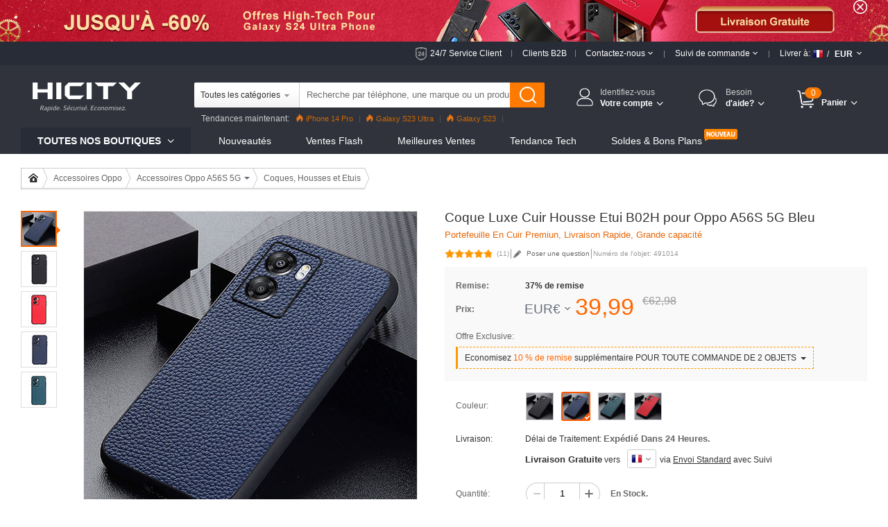

--- FILE ---
content_type: text/html; charset=UTF-8
request_url: https://www.hicity.fr/coque-luxe-cuir-housse-etui-b02h-pour-oppo-a56s-5g-bleu-331014.html
body_size: 213477
content:
<!DOCTYPE html>
<html xmlns="http://www.w3.org/1999/xhtml" lang="fr" xml:lang="fr">
<head>
<meta http-equiv="Content-Type" content="text/html; charset=utf-8" />
<title>Coque Luxe Cuir Housse Etui B02H pour Oppo A56S 5G Bleu</title>
<meta name="Keywords" content="Pochette, Cuir, Portefeuille, Housse, Oppo A56S 5G" />
<meta name="Description" content="Premium Cuir Portefeuille Cas protège votre téléphone, Appareils contre les chocs quotidiens, les rayures, la poussière et les marques，très stable et peut être utilisé longtemps. Coque Luxe Cuir Housse Etui B02H pour Oppo A56S 5G Bleu" />
<script type="text/jscript" src="https://www.hicity.fr/css/jquery.1.9.0.min.js"></script>
<script type="text/jscript" src="https://www.hicity.fr/css/js.js"></script>
<link href="https://www.hicity.fr/css/css.css?v=20240131" rel="stylesheet" type="text/css" />
<link href="https://www.hicity.fr/css/flag.css" rel="stylesheet" type="text/css" />
<link rel="canonical" href="https://www.hicity.fr/coque-luxe-cuir-housse-etui-b02h-pour-oppo-a56s-5g-bleu-331014.html" />
<link rel="alternate" hreflang="fr-FR" href="https://www.hicity.fr/coque-luxe-cuir-housse-etui-b02h-pour-oppo-a56s-5g-bleu-331014.html" />
<link rel="alternate" hreflang="de-DE" href="https://www.hicity.de/handyhuelle-huelle-luxus-leder-schutzhuelle-b02h-fuer-oppo-a56s-5g-blau-331014.html" />
<link rel="alternate" hreflang="it-IT" href="https://www.hicity.it/custodia-lusso-pelle-cover-b02h-per-oppo-a56s-5g-blu-331014.html" />
<link rel="alternate" hreflang="es-ES" href="https://www.hicity.es/funda-lujo-cuero-carcasa-b02h-para-oppo-a56s-5g-azul-331014.html" />
<link rel="alternate" hreflang="ja" href="https://www.hicity.jp/oppo-a56s-5g-case-cover-331014.html" />
<link rel="alternate" hreflang="en" href="https://www.newvast.com/soft-luxury-leather-snap-on-case-cover-b02h-for-oppo-a56s-5g-blue-331014.html" /><link rel="icon" href="https://www.hicity.fr/favicon.ico" type="image/x-icon" />
<link rel="Shortcut Icon" href="https://www.hicity.fr/favicon.ico" />
<script async src="https://www.googletagmanager.com/gtag/js?id=UA-118954025-1"></script>
<script>
  window.dataLayer = window.dataLayer || [];
  function gtag(){dataLayer.push(arguments);}
  gtag('js', new Date());
  gtag('config', 'UA-118954025-1');
  gtag('config', 'AW-748039537');
</script><link rel="alternate" media="only screen and (max-width: 640px)" href="https://m.hicity.fr/coque-luxe-cuir-housse-etui-b02h-pour-oppo-a56s-5g-bleu-331014.html" />
<script>
function gtag_report_conversion(url) {
  var callback = function () {
    if (typeof(url) != 'undefined') {
      window.location = url;
    }
  };
  gtag('event', 'conversion', {
      'send_to': 'AW-748039537/_UdlCM28_6kBEPHa2OQC',
      'value': 39.99,
      'currency': 'EUR',
      'event_callback': callback
  });
  return false;
}
</script>
</head>
<body>
<header>
<div class="banner-wrap">
<div class="hdr-banner">
<a href="https://www.hicity.fr/samsung/galaxy-s24-ultra-5g.html"></a><span class="hdr-close"></span>
</div>
</div>
<div class="hdr-header">
<div class="hdr-tr">
<div class="hdr-ser"><a href="https://www.hicity.fr/help/24h.php" rel="nofollow">24/7 Service Client</a><del></del></div>
<div class="hdr-b2b"><a href="https://www.hicity.fr/help/b2b.php" rel="nofollow">Clients B2B</a><del></del></div>
<div class="hdr-contact">
<span class="hdr-tit">Contactez-nous <i class="hdr-dropdwon"></i></span>
<div class="hdr-drop-info">
<dl>
<dt>Nous sommes là pour vous aider!</dt>
<dd>Tous les jours, Disponible 24/7.</dd>
<dd class="hdr-dtc">N'hésitez pas à <a href="https://www.hicity.fr/help/contact.php" rel="nofollow">nous contacter</a> si vous rencontrez des difficultés.</dd>
<dd class="hdr-ddl">Sincères salutations, <br />L'équipe HiCity.fr</dd>
</dl>
</div>
<del></del>
</div>
<div class="hdr-track">
<span class="hdr-tit">Suivi de commande <i class="hdr-dropdwon"></i></span>
<div class="hdr-drop-info">
<dl>
<dt>Bienvenue chez HiCity.fr</dt>
<dd>Suivez en direct l'état d'avancement de votre commande <br /><br /></dd>
<dd class="hdr-ddl"><a href="https://www.hicity.fr/help/track.php" rel="nofollow">Suivre un envoi</a></dd>
</dl>
</div>
<del></del></div>
<div class="hdr-ship">
<div class="hdr-ctcur">
<div class="hdr-sct"><span>Livrer à:</span><em class="litb-icon-flag fr"></em><i>/</i></div>
<div class="hdr-currency"><span>EUR</span></div>
<div class="hdr-dropno"></div>
</div>
<div class="hdr-ship-info">
<dl>
<dt>Sélectionnez les paramètres régionaux</dt>
<dd>
<span class="hdr-sict">Livrer à</span>
<div class="hdr-selector">
<div class="widget country-selector" ctr="{'area':'country'}">
<a class="dropdown-toggle hdr-btn" data-toggle="dropdown" href="#/?PHPSESSID=4be014b0001ef57f57bcd080fc5fb830"> <em class="litb-icon-flag fr"> </em> <span class="curCountry" data-abbr="fr" data-country-name="France">France</span></a>
<div class="dropdown-menu hdr-btn-menu" role="menu">
<div class="filter-input"><em class="litb-icon-search"></em><input type="text" /></div>
<div class="country-list">
<ul class="reco-country-list"></ul>
<ul><li class="divider"></li></ul>
<ul class="full-country-list"></ul>
</div>
<div class="no-result"></div>
</div>
</div>
</div>
</dd>
<dd>
<span class="hdr-sict">Monnaie</span>
<div class="hdr-selector">
<span class="hdr-cur">&#8364; EUR</span>
<div class="hdr-curlist clearfix">
<ul>
 <li class="USD">$ USD</li>
 <li class="EUR">&#8364; EUR</li>
 <li class="GBP">&pound; GBP</li>
 <li class="AUD">$ AUD</li>
 <li class="CAD">$ CAD</li>
</ul>
</div>
</div>
</dd>
<dd class="hdr-minbtn"><a href="javascript:changeCurrency('EUR')">Enregistrer</a></dd>
</dl>
</div>
</div><!--hdr-ship-->
</div><!--hdr-tr end -->
</div><!--hdr-header end -->
<div class="wrap hdr-bg">
<div class="hdr-nav">
<div class="hdr-search clearfix">
<div class="hdr-formbox">
<form action="https://www.hicity.fr/search.php" name="search_form" id="search_form" method="get"><input type="hidden" name="PHPSESSID" value="4be014b0001ef57f57bcd080fc5fb830" />
<input name="cateid" id="cateid" type="hidden" value="0" />
<div class="hdr-cate"><span>Toutes les catégories</span></div>
<div class="hdr-sbox">
<input id="keywords" name="keywords" type="text" autocomplete="off" onblur="if(this.value==''){this.value='Recherche par téléphone, une marque ou un produit, ...'};" onfocus="if(this.value=='Recherche par téléphone, une marque ou un produit, ...'){this.value=''};" value="Recherche par téléphone, une marque ou un produit, ..." />
<button type="submit" title="Rechercher" class="search-btn" ></button>
</div>
</form>
<ul class="hdr-hotkey">
<li class="htk-tit"><span>Top Recherches:</span></li>
<li>
<ul class="hdr-hotwords">
<li><span class="hdr-knm">1.</span><span>iPhone 14 Pro</span></li>
<li><span class="hdr-knm">2.</span><span>Galaxy S23</span></li>
<li><span class="hdr-knm">3.</span><span>Galaxy S22</span></li>
<li><span>4.</span><span>Reno8 Pro</span></li>
<li><span>5.</span><span>Find X5 Pro</span></li>
<li><span>6.</span><span>Mi 12</span></li>
<li><span>7.</span><span>Oppo A96</span></li>
</ul>
</li>
</ul>
<ul class="hdr-cate-list">
<li data-id="1">Toutes les catégories</li>
<li data-id="Apple">Accessoires Apple</li>
<li data-id="Huawei">Accessoires Huawei</li>
<li data-id="Sony">Accessoires Sony</li>
<li data-id="Samsung">Accessoires Samsung</li>
<li data-id="Xiaomi">Accessoires Xiaomi</li>
<li data-id="HTC">Accessoires HTC</li>
<li data-id="Asus">Accessoires Asus</li>
<li data-id="Nokia">Accessoires Nokia</li>
<li data-id="Microsoft">Accessoires Microsoft</li>
<li data-id="Blackberry">Accessoires Blackberry</li>
<li data-id="LG">Accessoires LG</li>
<li data-id="Motorola">Accessoires Motorola</li>
<li data-id="OnePlus">Accessoires OnePlus</li>
<li data-id="Google">Accessoires Google</li>
</ul>
</div>
<div class="hdr-pop"><span>Tendances maintenant:</span><a href="https://www.hicity.fr/apple/iphone-14-pro.html"><i></i>iPhone 14 Pro</a><a href="https://www.hicity.fr/samsung/galaxy-s23-ultra-5g.html"><i></i>Galaxy S23 Ultra</a><a href="https://www.hicity.fr/xiaomi/galaxy-s23-5g.html"><i></i>Galaxy S23</a><a href="https://www.hicity.fr/xiaomi/mi-12-pro.html">Mi 12 Pro</a><a href="https://www.hicity.fr/oppo/reno8-pro-5g.html">Reno8 Pro</a><a href="https://www.hicity.fr/apple/iphone-13-pro.html">iPhone 13 Pro</a><a href="https://www.hicity.fr/oppo/reno7-pro.html">Reno7 Pro</a><a href="https://www.hicity.fr/samsung/galaxy-s22-5g.html">Galaxy S22</a><a href="https://www.hicity.fr/samsung/galaxy-s22-ultra-5g.html">Galaxy S22 Ultra</a><a href="https://www.hicity.fr/apple/iphone-12-pro-max.html">iPhone 12 Pro Max</a><a href="https://www.hicity.fr/xiaomi/mi-11-5g.html">Mi 11</a></div>
</div>
<!---hdr-inner end -->
<div class="logo"><a href="https://www.hicity.fr"><img src="https://www.hicity.fr/images/logo.png" alt="HiCity.fr" /></a></div>
<div class="hdr-topr">
<div class="hdr-act">
<div class="hdr-act-nav"><i class="act-ico"></i><a href="https://www.hicity.fr/my_account/" rel="nofollow"><em>Identifiez-vous</em><span>Votre compte<i class="hdr-jt"></i></span></a></div>
<div class="hdr-act-info">
<div class="act-btn"><a href="https://www.hicity.fr/my_account/" rel="nofollow">Identifiez-vous</a></div>
<div class="act-rgt">Nouveau client ? <a href="https://www.hicity.fr/my_account/register.php" rel="nofollow">Commencer ici.</a></div></div>
</div>
<div class="hdr-help">
<div class="hdr-help-nav"><i class="act-ico"></i>Besoin<span>d'aide?<i class="hdr-jt"></i></span></div>
<div class="hdr-help-info">
<div class="hdr-hpc"><em>Aprés-vente</em><span>Contactez le service client pour le statut de commande et d'autres problèmes après vente.</span><a href="https://www.hicity.fr/help/24h.php" rel="nofollow">Soumettre un Ticket &#8250;&#8250;</a><i class="hp-ico1"></i></div>
<div class="hdr-hpc"><em>Avant-vente</em><span>Je suis à votre disposition si vous avez besoin d’un conseil ou d’un complément d’information.</span><a href="https://www.hicity.fr/help/contact.php" rel="nofollow">Déposer un message &#8250;&#8250;</a><i class="hp-ico2"></i></div>
<div class="hdr-hpc"><em>Une Question?</em><a href="https://www.hicity.fr/help/" rel="nofollow">Consultez la Centre d'Aide &#8250;&#8250;</a><i class="hp-ico3"></i></div>
</div>
</div>
<div class="hdr-cart">
<a href="https://www.hicity.fr/my_cart.php"><span class="cart-num">0</span><span class="cart-text">Panier<i class="hdr-jt"></i></span></a>
<div class="cart-info">
<div class="cart-load">Loading...</div>
<div class="cart-list"></div>
</div>
</div>
</div><!---hdr-topr end -->
</div><!---hdr-nav end -->
<div class="hdr-top clearfix">
<div class="hdr-menu magl20">
<p>Toutes Nos Boutiques <i class="hdr-jt"></i></p>
<div class="hm-cate">﻿<ul class="hdr-main">
<li class="hbs">
<a href="https://www.hicity.fr/apple.html">Accessoires Apple</a>
<div class="sub-menu sub-more">
<ul class="sub-ap"><li>
<dl class="sdl-ap">
<dt>Accessoires iPhone</dt>
<dd><a href="https://www.hicity.fr/apple/iphone-16-pro-max.html">iPhone 16 Pro Max (6.9")</a></dd>
<dd><a href="https://www.hicity.fr/apple/iphone-16-pro.html">iPhone 16 Pro (6.3")</a></dd>
<dd><a href="https://www.hicity.fr/apple/iphone-15-pro-max.html">iPhone 15 Pro Max (6.7")</a></dd>
<dd><a href="https://www.hicity.fr/apple/iphone-15-pro.html">iPhone 15 Pro (6.1")</a></dd>
<dd><a href="https://www.hicity.fr/apple/iphone-15-plus.html">iPhone 15 Plus (6.7")</a></dd>
<dd><a href="https://www.hicity.fr/apple/iphone-15.html">iPhone 15 (6.1")</a></dd>
<dd><a href="https://www.hicity.fr/apple/iphone-14-pro-max.html">iPhone 14 Pro Max (6.7")</a></dd>
<dd><a href="https://www.hicity.fr/apple/iphone-14-pro.html">iPhone 14 Pro (6.1")</a></dd>
<dd><a href="https://www.hicity.fr/apple/iphone-14-plus.html">iPhone 14 Plus (6.7")</a></dd>
<dd><a href="https://www.hicity.fr/apple/iphone-14.html">iPhone 14 (6.1")</a></dd>
<dd><a href="https://www.hicity.fr/apple/iphone-se3-2022.html">iPhone SE3 (2022)</a></dd>
<dd><a href="https://www.hicity.fr/apple/iphone-13-pro-max.html">iPhone 13 Pro Max</a></dd>
<dd><a href="https://www.hicity.fr/apple/iphone-13-pro.html">iPhone 13 Pro</a></dd>
<dd><a href="https://www.hicity.fr/apple/iphone-13.html">iPhone 13</a></dd>
<dd><a href="https://www.hicity.fr/apple/iphone-13-mini.html">iPhone 13 Mini</a></dd>
<dd><a href="https://www.hicity.fr/apple/iphone-12-pro-max.html">iPhone 12 Pro Max</a></dd>
<dd><a href="https://www.hicity.fr/apple/iphone-12-pro.html">iPhone 12 Pro</a></dd>
<dd><a href="https://www.hicity.fr/apple/iphone-12.html">iPhone 12</a></dd>
<dd><a href="https://www.hicity.fr/apple/iphone-12-mini.html">iPhone 12 Mini</a></dd>
<dd><a href="https://www.hicity.fr/apple/iphone-se-2020.html">iPhone SE (2020)</a></dd>
<dd><a href="https://www.hicity.fr/apple/iphone-11-pro-max.html">iPhone 11 Pro Max</a></dd>
<dd><a href="https://www.hicity.fr/apple/iphone-11-pro.html">iPhone 11 Pro</a></dd>
</dl>
</li>
<li>
<dl class="sdl-ap">
<dt>Accessoires iPad</dt>
<dd><a href="https://www.hicity.fr/apple/ipad-pro-12-9-2022.html">iPad Pro 12.9" (2022)</a></dd>
<dd><a href="https://www.hicity.fr/apple/ipad-pro-12-9-2021.html">iPad Pro 12.9" (2021)</a></dd>
<dd><a href="https://www.hicity.fr/apple/ipad-pro-12-9-2020.html">iPad Pro 12.9" (2020)</a></dd>
<dd><a href="https://www.hicity.fr/apple/ipad-pro-12-9-2018.html">iPad Pro 12.9" (2018)</a></dd>  
<dd><a href="https://www.hicity.fr/apple/ipad-pro-11-2022.html">iPad Pro 11" (2022)</a></dd>
<dd><a href="https://www.hicity.fr/apple/ipad-pro-11-2021.html">iPad Pro 11" (2021)</a></dd>
<dd><a href="https://www.hicity.fr/apple/ipad-pro-11-2020.html">iPad Pro 11" (2020)</a></dd> 
<dd><a href="https://www.hicity.fr/apple/ipad-pro-11-2018.html">iPad Pro 11" (2018)</a></dd> 
<dd><a href="https://www.hicity.fr/apple/ipad-10-9-2022.html">iPad 10.9" (2022)</a></dd>
<dd><a href="https://www.hicity.fr/apple/ipad-pro-10-5.html">iPad Pro 10.5"</a></dd> 
<dd><a href="https://www.hicity.fr/apple/ipad-10-2-2021.html">iPad 10.2" (2021)</a></dd>
<dd><a href="https://www.hicity.fr/apple/ipad-10-2-2020.html">iPad 10.2" (2020)</a></dd>
<dd><a href="https://www.hicity.fr/apple/ipad-10-2-2019.html">iPad 10.2" (2019)</a></dd>
<dd><a href="https://www.hicity.fr/apple/ipad-air-5-10-9-2022.html">iPad Air 5 10.9" (2022)</a></dd>
<dd><a href="https://www.hicity.fr/apple/ipad-air-4-10-9-2020.html">iPad Air 4 10.9" (2020)</a></dd>
<dd><a href="https://www.hicity.fr/apple/ipad-air-3.html">iPad Air 3</a></dd>
<dd><a href="https://www.hicity.fr/apple/ipad-air-2.html">iPad Air 2</a></dd> 
<dd><a href="https://www.hicity.fr/apple/ipad-air.html">iPad Air</a></dd>
<dd><a href="https://www.hicity.fr/apple/ipad-mini-6.html">iPad Mini 6 (2021)</a></dd>
<dd><a href="https://www.hicity.fr/apple/ipad-mini-5-2019.html">iPad Mini 5 (2019)</a></dd> 
<dd><a href="https://www.hicity.fr/apple/ipad-mini-4.html">iPad Mini 4</a></dd>
<dd><a href="https://www.hicity.fr/apple/ipad-pro-9-7.html">iPad Pro 9.7"</a></dd> 
</dl></li>
<li class="sub-apli">
<dl class="sdl-ap">
<dt>Accessoires iWatch</dt>
<dd><a href="https://www.hicity.fr/apple/iwatch-5-44mm.html">iWatch 5 44mm</a></dd>
<dd><a href="https://www.hicity.fr/apple/iwatch-5-40mm.html">iWatch 5 40mm</a></dd>
<dd><a href="https://www.hicity.fr/apple/iwatch-4-44mm.html">iWatch 4 44mm</a></dd>
<dd><a href="https://www.hicity.fr/apple/iwatch-4-40mm.html">iWatch 4 40mm</a></dd>
<dd><a href="https://www.hicity.fr/apple/iwatch-3-42mm.html">iWatch 3 42mm</a></dd>
<dd><a href="https://www.hicity.fr/apple/iwatch-3-38mm.html">iWatch 3 38mm</a></dd>
</dl>
<dl class="sdl-ap">
<dt>Accessoires MacBook</dt>
<dd><a href="https://www.hicity.fr/apple/macbook-pro-13-2020.html">MacBook Pro 13" (2020)</a></dd>
<dd><a href="https://www.hicity.fr/apple/macbook-air-13-2020.html">MacBook Air 13" (2020)</a></dd>
<dd><a href="https://www.hicity.fr/apple/macbook-pro-15-retina.html">MacBook Pro 15" Retina</a></dd>
<dd><a href="https://www.hicity.fr/apple/macbook-pro-13-retina.html">MacBook Pro 13" Retina</a></dd>
<dd><a href="https://www.hicity.fr/apple/macbook-pro-15.html">MacBook Pro 15"</a></dd>
<dd><a href="https://www.hicity.fr/apple/macbook-pro-13.html">MacBook Pro 13"</a></dd>
<dd><a href="https://www.hicity.fr/apple/macbook-air-13-3-2018.html">MacBook Air 13" (2018)</a></dd>
<dd><a href="https://www.hicity.fr/apple/macbook-air-13.html">MacBook Air 13"</a></dd>
<dd><a href="https://www.hicity.fr/apple/macbook-12.html">MacBook 12"</a></dd>
<dd><a href="https://www.hicity.fr/apple/macbook-air-11.html">MacBook Air 11"</a></dd>
</dl>
<dl class="sdl-ap">
<dt>Autres Accessoires</dt>
<dd><a href="https://www.hicity.fr/apple/airpods-pro.html">AirPods Pro</a></dd>
<dd><a href="https://www.hicity.fr/apple/airpods.html">AirPods</a></dd>
</dl>
</li>
</ul>
<div class="sub-rt adm-ap"><a href="https://www.hicity.fr/apple/iphone-14-pro/coques-housses-etuis.html"></a></div>
</div></li>
<li class="hbs">
<a href="https://www.hicity.fr/samsung.html">Accessoires Samsung</a>
<div class="sub-menu sub-more sub-max">
<ul class="sub-sm"><li>
<dl class="sdl-ap">
<dt>Série de Galaxy S</dt>
<dd><a href="https://www.hicity.fr/samsung/galaxy-s25-ultra-5g.html">Galaxy S25 Ultra (5G)</a></dd>
<dd><a href="https://www.hicity.fr/samsung/galaxy-s25-plus-5g.html">Galaxy S25+ (5G)</a></dd>
<dd><a href="https://www.hicity.fr/samsung/galaxy-s25-5g.html">Galaxy S25 (5G)</a></dd>
<dd><a href="https://www.hicity.fr/samsung/galaxy-s24-ultra-5g.html">Galaxy S24 Ultra (5G)</a></dd>
<dd><a href="https://www.hicity.fr/samsung/galaxy-s24-plus-5g.html">Galaxy S24+ (5G)</a></dd>
<dd><a href="https://www.hicity.fr/samsung/galaxy-s24-5g.html">Galaxy S24 (5G)</a></dd>
<dd><a href="https://www.hicity.fr/samsung/galaxy-s23-ultra-5g.html">Galaxy S23 Ultra (5G)</a></dd>
<dd><a href="https://www.hicity.fr/samsung/galaxy-s23-plus-5g.html">Galaxy S23+ (5G)</a></dd>
<dd><a href="https://www.hicity.fr/samsung/galaxy-s23-5g.html">Galaxy S23 (5G)</a></dd>
<dd><a href="https://www.hicity.fr/samsung/galaxy-s23-fe-5g.html">Galaxy S23 FE (5G)</a></dd>
<dd><a href="https://www.hicity.fr/samsung/galaxy-s22-ultra-5g.html">Galaxy S22 Ultra (5G)</a></dd>
<dd><a href="https://www.hicity.fr/samsung/galaxy-s22-plus-5g.html">Galaxy S22+ (5G)</a></dd>
<dd><a href="https://www.hicity.fr/samsung/galaxy-s22-5g.html">Galaxy S22 (5G)</a></dd>
<dd><a href="https://www.hicity.fr/samsung/galaxy-s21-ultra-5g.html">Galaxy S21 Ultra (5G)</a></dd>
<dd><a href="https://www.hicity.fr/samsung/galaxy-s21-plus-5g.html">Galaxy S21+ (5G)</a></dd>
<dd><a href="https://www.hicity.fr/samsung/galaxy-s21-5g.html">Galaxy S21 (5G)</a></dd>
<dd><a href="https://www.hicity.fr/samsung/galaxy-s21-fe-5g.html">Galaxy S21 FE (5G)</a></dd>
<dd><a href="https://www.hicity.fr/samsung/galaxy-s20-fe-2022-5g.html">Galaxy S20 FE (2022) (5G)</a></dd>
<dd><a href="https://www.hicity.fr/samsung/galaxy-s20-lite-5g.html">Galaxy S20 Lite (5G)</a></dd>
<dd><a href="https://www.hicity.fr/samsung/galaxy-s20-fe-5g.html">Galaxy S20 FE (5G)</a></dd>
<dd><a href="https://www.hicity.fr/samsung/galaxy-s20-ultra-5g.html">Galaxy S20 Ultra (5G)</a></dd>
<dd><a href="https://www.hicity.fr/samsung/galaxy-s20-plus-5g.html">Galaxy S20 Plus (5G)</a></dd>
<dd><a href="https://www.hicity.fr/samsung/galaxy-s20-5g.html">Galaxy S20 (5G)</a></dd>
</dl>
<dl class="sdl-ap">
<dt>Série de Galaxy Note</dt>
<dd><a href="https://www.hicity.fr/samsung/galaxy-note-20-ultra-5g.html">Galaxy Note 20 Ultra (5G)</a></dd>		
<dd><a href="https://www.hicity.fr/samsung/galaxy-note-20-5g.html">Galaxy Note 20 (5G)</a></dd>
<dd><a href="https://www.hicity.fr/samsung/galaxy-note-10-lite.html">Galaxy Note 10 Lite</a></dd>
<dd><a href="https://www.hicity.fr/samsung/galaxy-note-10-plus-5g.html">Galaxy Note 10+ Plus (5G)</a></dd>		
<dd><a href="https://www.hicity.fr/samsung/galaxy-note-10-5g.html">Galaxy Note 10 (5G)</a></dd>
</dl>
</li>
<li>
<dl class="sdl-ap">
<dt>Série de Galaxy M</dt>
<dd><a href="https://www.hicity.fr/samsung/galaxy-m62-4g.html">Galaxy M62 (4G)</a></dd>
<dd><a href="https://www.hicity.fr/samsung/galaxy-m60s.html">Galaxy M60s</a></dd>
<dd><a href="https://www.hicity.fr/samsung/galaxy-m54-5g.html">Galaxy M54 (5G)</a></dd>
<dd><a href="https://www.hicity.fr/samsung/galaxy-m53-5g.html">Galaxy M53 (5G)</a></dd>
<dd><a href="https://www.hicity.fr/samsung/galaxy-m51.html">Galaxy M51</a></dd>
<dd><a href="https://www.hicity.fr/samsung/galaxy-m52-5g.html">Galaxy M52 (5G)</a></dd>
<dd><a href="https://www.hicity.fr/samsung/galaxy-m44-5g.html">Galaxy M44 (5G)</a></dd>
<dd><a href="https://www.hicity.fr/samsung/galaxy-m42-5g.html">Galaxy M42 (5G)</a></dd>
<dd><a href="https://www.hicity.fr/samsung/galaxy-m40.html">Galaxy M40</a></dd>
<dd><a href="https://www.hicity.fr/samsung/galaxy-m34-5g.html">Galaxy M34 (5G)</a></dd>
<dd><a href="https://www.hicity.fr/samsung/galaxy-m33-5g.html">Galaxy M33 (5G)</a></dd>
<dd><a href="https://www.hicity.fr/samsung/galaxy-m32-5g.html">Galaxy M32 (5G)</a></dd>
<dd><a href="https://www.hicity.fr/samsung/galaxy-m31s.html">Galaxy M31s</a></dd>
<dd><a href="https://www.hicity.fr/samsung/galaxy-m31.html">Galaxy M31</a></dd>
<dd><a href="https://www.hicity.fr/samsung/galaxy-m30s.html">Galaxy M30s</a></dd>
<dd><a href="https://www.hicity.fr/samsung/galaxy-m30.html">Galaxy M30</a></dd>
<dd><a href="https://www.hicity.fr/samsung/galaxy-m23-5g.html">Galaxy M23 (5G)</a></dd>
<dd><a href="https://www.hicity.fr/samsung/galaxy-m22-4g.html">Galaxy M22 (4G)</a></dd>
<dd><a href="https://www.hicity.fr/samsung/galaxy-m21s.html">Galaxy M21s</a></dd>
<dd><a href="https://www.hicity.fr/samsung/galaxy-m21.html">Galaxy M21</a></dd>
<dd><a href="https://www.hicity.fr/samsung/galaxy-m20.html">Galaxy M20</a></dd>
<dd><a href="https://www.hicity.fr/samsung/galaxy-m14-5g.html">Galaxy M14 (5G)</a></dd>
<dd><a href="https://www.hicity.fr/samsung/galaxy-m13-5g.html">Galaxy M13 (5G)</a></dd>
<dd><a href="https://www.hicity.fr/samsung/galaxy-m12.html">Galaxy M12</a></dd>
<dd><a href="https://www.hicity.fr/samsung/galaxy-m11.html">Galaxy M11</a></dd>
<dd><a href="https://www.hicity.fr/samsung/galaxy-m10s.html">Galaxy M10S</a></dd>
<dd><a href="https://www.hicity.fr/samsung/galaxy-m10.html">Galaxy M10</a></dd>
<dd><a href="https://www.hicity.fr/samsung/galaxy-m04.html">Galaxy M04</a></dd>
<dd><a href="https://www.hicity.fr/samsung/galaxy-m02s.html">Galaxy M02s</a></dd>
<dd><a href="https://www.hicity.fr/samsung/galaxy-m02.html">Galaxy M02</a></dd>
</dl>
</li>
<li class="sub-apli">
<dl class="sdl-ap">
<dt>Série de Galaxy A</dt>
<dd><a href="https://www.hicity.fr/samsung/galaxy-a05s.html">Galaxy A05s</a></dd>
<dd><a href="https://www.hicity.fr/samsung/galaxy-a05.html">Galaxy A05</a></dd>
<dd><a href="https://www.hicity.fr/samsung/galaxy-a04s.html">Galaxy A04s</a></dd>
<dd><a href="https://www.hicity.fr/samsung/galaxy-a04e.html">Galaxy A04E</a></dd>
<dd><a href="https://www.hicity.fr/samsung/galaxy-a03s.html">Galaxy A03s</a></dd>
<dd><a href="https://www.hicity.fr/samsung/galaxy-a02s.html">Galaxy A02s</a></dd>
<dd><a href="https://www.hicity.fr/samsung/galaxy-a82-5g.html">Galaxy A82 (5G)</a></dd>
<dd><a href="https://www.hicity.fr/samsung/galaxy-a73-5g.html">Galaxy A73 (5G)</a></dd>
<dd><a href="https://www.hicity.fr/samsung/galaxy-a72-5g.html">Galaxy A72 (5G)</a></dd>
<dd><a href="https://www.hicity.fr/samsung/galaxy-a71-5g.html">Galaxy A71 (5G)</a></dd>
<dd><a href="https://www.hicity.fr/samsung/galaxy-a55-5g.html">Galaxy A55 (5G)</a></dd>
<dd><a href="https://www.hicity.fr/samsung/galaxy-a54-5g.html">Galaxy A54 (5G)</a></dd>
<dd><a href="https://www.hicity.fr/samsung/galaxy-a53-5g.html">Galaxy A53 (5G)</a></dd>
<dd><a href="https://www.hicity.fr/samsung/galaxy-a52s-5g.html">Galaxy A52s (5G)</a></dd>
<dd><a href="https://www.hicity.fr/samsung/galaxy-a52-5g.html">Galaxy A52 (5G)</a></dd>
<dd><a href="https://www.hicity.fr/samsung/galaxy-a42-5g.html">Galaxy A42 (5G)</a></dd>
<dd><a href="https://www.hicity.fr/samsung/galaxy-a41.html">Galaxy A41</a></dd>
<dd><a href="https://www.hicity.fr/samsung/galaxy-a40.html">Galaxy A40</a></dd>
<dd><a href="https://www.hicity.fr/samsung/galaxy-a35-5g.html">Galaxy A35 (5G)</a></dd>
<dd><a href="https://www.hicity.fr/samsung/galaxy-a34-5g.html">Galaxy A34 (5G)</a></dd>
<dd><a href="https://www.hicity.fr/samsung/galaxy-a33-5g.html">Galaxy A33 (5G)</a></dd>
<dd><a href="https://www.hicity.fr/samsung/galaxy-a32-5g.html">Galaxy A32 (5G)</a></dd>
<dd><a href="https://www.hicity.fr/samsung/galaxy-a31.html">Galaxy A31</a></dd>
<dd><a href="https://www.hicity.fr/samsung/galaxy-a25-5g.html">Galaxy A25 (5G)</a></dd>
<dd><a href="https://www.hicity.fr/samsung/galaxy-a24-4g.html">Galaxy A24 (4G)</a></dd>
<dd><a href="https://www.hicity.fr/samsung/galaxy-a23-5g.html">Galaxy A23 (5G)</a></dd>
<dd><a href="https://www.hicity.fr/samsung/galaxy-a22-5g.html">Galaxy A22 (5G)</a></dd>
<dd><a href="https://www.hicity.fr/samsung/galaxy-a21s.html">Galaxy A21s</a></dd>
<dd><a href="https://www.hicity.fr/samsung/galaxy-a15-5g.html">Galaxy A15 (5G)</a></dd>
<dd><a href="https://www.hicity.fr/samsung/galaxy-a14-5g.html">Galaxy A14 (5G)</a></dd>
<dd><a href="https://www.hicity.fr/samsung/galaxy-a13-5g.html">Galaxy A13 (5G)</a></dd>
</dl>
</li>
<li class="sub-abli">
<dl class="sdl-ap">
<dt>Série de Galaxy Z</dt>
<dd><a href="https://www.hicity.fr/samsung/galaxy-z-flip5-5g.html">Galaxy Z Flip5 (5G)</a></dd>
<dd><a href="https://www.hicity.fr/samsung/galaxy-z-flip4-5g.html">Galaxy Z Flip4 (5G)</a></dd>
<dd><a href="https://www.hicity.fr/samsung/galaxy-z-flip3-5g.html">Galaxy Z Flip3 (5G)</a></dd>
<dd><a href="https://www.hicity.fr/samsung/galaxy-z-flip-5g.html">Galaxy Z Flip (5G)</a></dd>
<dd><a href="https://www.hicity.fr/samsung/galaxy-z-flip.html">Galaxy Z Flip</a></dd>
<dd><a href="https://www.hicity.fr/samsung/galaxy-z-fold5-5g.html">Galaxy Z Fold5 (5G)</a></dd>
<dd><a href="https://www.hicity.fr/samsung/galaxy-z-fold4-5g.html">Galaxy Z Fold4 (5G)</a></dd>
<dd><a href="https://www.hicity.fr/samsung/galaxy-z-fold3-5g.html">Galaxy Z Fold3 (5G)</a></dd>
<dd><a href="https://www.hicity.fr/samsung/galaxy-z-fold2-5g.html">Galaxy Z Fold2 (5G)</a></dd>
<dd><a href="https://www.hicity.fr/samsung/galaxy-fold.html">Galaxy Fold</a></dd>
<dl class="sdl-ap">
<dt>Série de Galaxy F</dt>
<dd><a href="https://www.hicity.fr/samsung/galaxy-f62-5g.html">Galaxy F62 (5G)</a></dd>
<dd><a href="https://www.hicity.fr/samsung/galaxy-f54-5g.html">Galaxy F54 (5G)</a></dd>
<dd><a href="https://www.hicity.fr/samsung/galaxy-f52-5g.html">Galaxy F52 (5G)</a></dd>
<dd><a href="https://www.hicity.fr/samsung/galaxy-f42-5g.html">Galaxy F42 (5G)</a></dd>
<dd><a href="https://www.hicity.fr/samsung/galaxy-f41.html">Galaxy F41</a></dd>
<dd><a href="https://www.hicity.fr/samsung/galaxy-f34-5g.html">Galaxy F34 (5G)</a></dd>
<dd><a href="https://www.hicity.fr/samsung/galaxy-f23-5g.html">Galaxy F23 (5G)</a></dd>
<dd><a href="https://www.hicity.fr/samsung/galaxy-f22-4g.html">Galaxy F22 (4G)</a></dd>
<dd><a href="https://www.hicity.fr/samsung/galaxy-f14-5g.html">Galaxy F14 (5G)</a></dd>
<dd><a href="https://www.hicity.fr/samsung/galaxy-f13-4g.html">Galaxy F13 (4G)</a></dd>
<dd><a href="https://www.hicity.fr/samsung/galaxy-f04.html">Galaxy F04</a></dd>
<dd><a href="https://www.hicity.fr/samsung/galaxy-f02s-sm-e025f.html">Galaxy F02S SM-E025F</a></dd>
</dl>
</dl></li>
<li class="sub-trli">
<dl class="sdl-ap">
<dt>Série de Galaxy Tab</dt>
<dd><a href="https://www.hicity.fr/samsung/galaxy-tab-a7-wi-fi-10-4-sm-t500.html">Galaxy Tab A7 Wi-Fi SM-T500</a></dd>
<dd><a href="https://www.hicity.fr/samsung/galaxy-tab-a7-4g-10-4-sm-t505.html">Galaxy Tab A7 (4G) SM-T505</a></dd>
<dd><a href="https://www.hicity.fr/samsung/galaxy-tab-s7-plus-5g-12-4-sm-t976.html">Galaxy Tab S7+ (5G) SM-T976</a></dd>
<dd><a href="https://www.hicity.fr/samsung/galaxy-tab-s7-plus-12-4-wi-fi-sm-t970.html">Galaxy Tab S7+ Wi-Fi SM-T970</a></dd>
<dd><a href="https://www.hicity.fr/samsung/galaxy-tab-s7-4g-11-sm-t875.html">Galaxy Tab S7 (4G) SM-T875</a></dd>
<dd><a href="https://www.hicity.fr/samsung/galaxy-tab-s7-11-wi-fi-sm-t870.html">Galaxy Tab S7 Wi-Fi SM-T870</a></dd>
<dd><a href="https://www.hicity.fr/samsung/galaxy-tab-s6-lite-4g-10-4-sm-p615.html">Galaxy Tab S6 Lite SM-P615</a></dd>
<dd><a href="https://www.hicity.fr/samsung/galaxy-tab-s6-lite-10-4-sm-p610.html">Galaxy Tab S6 SM-P610</a></dd>
<dd><a href="https://www.hicity.fr/samsung/galaxy-tab-s6-10-5-sm-t860.html">Galaxy Tab S6 SM-T860</a></dd>
</dl>
</li></ul>
<div class="sub-rt adm-sm"><a href="https://www.hicity.fr/samsung/galaxy-s23-ultra-5g/coques-housses-etuis.html"></a></div>
<div class="sub-view"><a href="https://www.hicity.fr/samsung.html">Voir tous les Appareils Samsung</a></div>
</div></li>
<li class="hbs">
<a href="https://www.hicity.fr/huawei.html">Accessoires Huawei</a>
<div class="sub-menu sub-more">
<ul class="sub-hw"><li>
<dl class="sdl-ap">
<dt>Série de Mate</dt>
<dd><a href="https://www.hicity.fr/huawei/mate-x5.html">Mate X5</a></dd>
<dd><a href="https://www.hicity.fr/huawei/mate-x3.html">Mate X3</a></dd>
<dd><a href="https://www.hicity.fr/huawei/mate-x2.html">Mate X2</a></dd>
<dd><a href="https://www.hicity.fr/huawei/mate-xs-2.html">Mate Xs 2</a></dd>
<dd><a href="https://www.hicity.fr/huawei/mate-xs-5g.html">Mate Xs (5G)</a></dd>
<dd><a href="https://www.hicity.fr/huawei/mate-60-rs-ultimate.html">Mate 60 RS Ultimate</a></dd>
<dd><a href="https://www.hicity.fr/huawei/mate-60-pro-plus.html">Mate 60 Pro+</a></dd>
<dd><a href="https://www.hicity.fr/huawei/mate-60-pro.html">Mate 60 Pro</a></dd>
<dd><a href="https://www.hicity.fr/huawei/mate-60.html">Mate 60</a></dd>
<dd><a href="https://www.hicity.fr/huawei/mate-50-pro.html">Mate 50 Pro</a></dd>
<dd><a href="https://www.hicity.fr/huawei/mate-50.html">Mate 50</a></dd>
<dd><a href="https://www.hicity.fr/huawei/mate-50e.html">Mate 50E</a></dd>
<dd><a href="https://www.hicity.fr/huawei/mate-50-rs.html">Mate 50 RS</a></dd>
<dd><a href="https://www.hicity.fr/huawei/mate-40-pro-plus.html">Mate 40 Pro+ (5G)</a></dd>
<dd><a href="https://www.hicity.fr/huawei/mate-40-pro.html">Mate 40 Pro (5G)</a></dd>
<dd><a href="https://www.hicity.fr/huawei/mate-40.html">Mate 40 (5G)</a></dd>
<dd><a href="https://www.hicity.fr/huawei/mate-40-rs.html">Mate 40 RS (5G)</a></dd>
<dd><a href="https://www.hicity.fr/huawei/mate-30-pro.html">Mate 30 Pro</a></dd>
<dd><a href="https://www.hicity.fr/huawei/mate-30.html">Mate 30</a></dd>
<dd><a href="https://www.hicity.fr/huawei/mate-20-x-5g.html">Mate 20 X (5G)</a></dd>	
</dl>
</li>
<li>
<dl class="sdl-ap">
<dt>Série de P</dt>
<dd><a href="https://www.hicity.fr/huawei/p60-pocket.html">P60 Pocket</a></dd>
<dd><a href="https://www.hicity.fr/huawei/p60-art.html">P60 Art</a></dd>
<dd><a href="https://www.hicity.fr/huawei/p60-pro.html">P60 Pro</a></dd>
<dd><a href="https://www.hicity.fr/huawei/p60.html">P60</a></dd>
<dd><a href="https://www.hicity.fr/huawei/pocket-s.html">Pocket S</a></dd>
<dd><a href="https://www.hicity.fr/huawei/p50-pocket.html">P50 Pocket</a></dd>
<dd><a href="https://www.hicity.fr/huawei/p50-pro.html">P50 Pro</a></dd>
<dd><a href="https://www.hicity.fr/huawei/p50.html">P50</a></dd>
<dd><a href="https://www.hicity.fr/huawei/p50e.html">P50e</a></dd>
<dd><a href="https://www.hicity.fr/huawei/p40-pro-plus.html">P40 Pro+ (5G)</a></dd>
<dd><a href="https://www.hicity.fr/huawei/p40-pro.html">P40 Pro (5G)</a></dd>
<dd><a href="https://www.hicity.fr/huawei/p40.html">P40 (5G)</a></dd>
<dd><a href="https://www.hicity.fr/huawei/p30-pro.html">P30 Pro</a></dd>
<dd><a href="https://www.hicity.fr/huawei/p30.html">P30</a></dd>
<dd><a href="https://www.hicity.fr/huawei/p30-lite.html">P30 Lite</a></dd>
<dd><a href="https://www.hicity.fr/huawei/p20-pro.html">P20 Pro</a></dd>
<dd><a href="https://www.hicity.fr/huawei/p20.html">P20</a></dd>
<dd><a href="https://www.hicity.fr/huawei/p-smart-2021.html">P Smart (2021)</a></dd>
<dd><a href="https://www.hicity.fr/huawei/p-smart-2020.html">P Smart (2020)</a></dd>
<dd><a href="https://www.hicity.fr/huawei/p-smart-2019.html">P Smart (2019)</a></dd>
</dl>
</li>
<li class="sub-apli">
<dl class="sdl-ap">
<dt>Série de Nova</dt>
<dd><a href="https://www.hicity.fr/huawei/nova-11-ultra.html">Nova 11 Ultra</a></dd>
<dd><a href="https://www.hicity.fr/huawei/nova-11-pro.html">Nova 11 Pro</a></dd>
<dd><a href="https://www.hicity.fr/huawei/nova-11i.html">Nova 11i</a></dd>
<dd><a href="https://www.hicity.fr/huawei/nova-11-se.html">Nova 11 SE</a></dd>
<dd><a href="https://www.hicity.fr/huawei/nova-11.html">Nova 11</a></dd>
<dd><a href="https://www.hicity.fr/huawei/nova-10z.html">Nova 10z</a></dd>
<dd><a href="https://www.hicity.fr/huawei/nova-10-se.html">Nova 10 SE</a></dd>
<dd><a href="https://www.hicity.fr/huawei/nova-10-pro.html">Nova 10 Pro</a></dd>
<dd><a href="https://www.hicity.fr/huawei/nova-10.html">Nova 10</a></dd>
<dd><a href="https://www.hicity.fr/huawei/nova-9-se.html">Nova 9 SE</a></dd>
<dd><a href="https://www.hicity.fr/huawei/nova-9-pro.html">Nova 9 Pro</a></dd>
<dd><a href="https://www.hicity.fr/huawei/nova-9.html">Nova 9</a></dd>
<dd><a href="https://www.hicity.fr/huawei/nova-8-pro-5g.html">Nova 8 Pro (5G)</a></dd>
<dd><a href="https://www.hicity.fr/huawei/nova-8-5g.html">Nova 8 (5G)</a></dd>
<dd><a href="https://www.hicity.fr/huawei/nova-y91.html">Nova Y91</a></dd>
<dd><a href="https://www.hicity.fr/huawei/nova-y90.html">Nova Y90</a></dd>
<dd><a href="https://www.hicity.fr/huawei/nova-y71.html">Nova Y71</a></dd>
<dd><a href="https://www.hicity.fr/huawei/nova-y70-plus.html">Nova Y70+</a></dd>
<dd><a href="https://www.hicity.fr/huawei/nova-y70.html">Nova Y70</a></dd>
<dd><a href="https://www.hicity.fr/huawei/nova-y61.html">Nova Y61</a></dd>
</dl>
</li>
<li class="sub-abli">
<dl class="sdl-ap">
<dt>Huawei PAD</dt>
<dd><a href="https://www.hicity.fr/huawei/matepad-t-10s-10-1.html">MatePad T 10s 10.1"</a></dd>
<dd><a href="https://www.hicity.fr/huawei/matepad-pro-5g-10-8.html">MatePad Pro (5G) 10.8"</a></dd>
<dd><a href="https://www.hicity.fr/huawei/mediapad-m6-8-4.html">MediaPad M6 8.4"</a></dd>
<dd><a href="https://www.hicity.fr/huawei/mediapad-m6-10-8.html">MediaPad M6 10.8"</a></dd>
<dd><a href="https://www.hicity.fr/huawei/mediapad-m5-10-8.html">MediaPad M5 10.8"</a></dd>
</dl>
</li></ul>
<div class="sub-rt adm-hw"><a href="https://www.hicity.fr/apple/new-ipad-air-10-9-2020/supports-de-bureau.html"></a></div>
</div></li>
<li class="hbs">
<a href="https://www.hicity.fr/honor.html">Accessoires Honor</a>
<div class="sub-menu sub-more">
<ul class="sub-ap"><li>
<dl class="sdl-ap">
<dt>Série de Honor N</dt>
<dd><a href="https://www.hicity.fr/huawei/honor-100-pro-5g.html">Honor 100 Pro (5G)</a></dd>
<dd><a href="https://www.hicity.fr/huawei/honor-100-5g.html">Honor 100 (5G)</a></dd>
<dd><a href="https://www.hicity.fr/huawei/honor-90-lite-5g.html">Honor 90 Lite (5G)</a></dd>
<dd><a href="https://www.hicity.fr/huawei/honor-90-pro-5g.html">Honor 90 Pro (5G)</a></dd>
<dd><a href="https://www.hicity.fr/huawei/honor-90-5g.html">Honor 90 (5G)</a></dd>
<dd><a href="https://www.hicity.fr/huawei/honor-80-pro-5g.html">Honor 80 Pro (5G)</a></dd>
<dd><a href="https://www.hicity.fr/huawei/honor-80-gt-5g.html">Honor 80 GT (5G)</a></dd>
<dd><a href="https://www.hicity.fr/huawei/honor-80-se-5g.html">Honor 80 SE (5G)</a></dd>
<dd><a href="https://www.hicity.fr/huawei/honor-80-pro-flat-5g.html">Honor 80 Pro Flat (5G)</a></dd>
<dd><a href="https://www.hicity.fr/huawei/honor-80-5g.html">Honor 80 (5G)</a></dd>
<dd><a href="https://www.hicity.fr/huawei/honor-70-pro-plus-5g.html">Honor 70 Pro+ (5G)</a></dd>
<dd><a href="https://www.hicity.fr/huawei/honor-70-pro-5g.html">Honor 70 Pro (5G)</a></dd>
<dd><a href="https://www.hicity.fr/huawei/honor-70-lite-5g.html">Honor 70 Lite (5G)</a></dd>
<dd><a href="https://www.hicity.fr/huawei/honor-70-5g.html">Honor 70 (5G)</a></dd>
<dd><a href="https://www.hicity.fr/huawei/honor-60-se-5g.html">Honor 60 SE (5G)</a></dd>
<dd><a href="https://www.hicity.fr/huawei/honor-60-pro-5g.html">Honor 60 Pro (5G)</a></dd>
<dd><a href="https://www.hicity.fr/huawei/honor-60-5g.html">Honor 60 (5G)</a></dd>
<dd><a href="https://www.hicity.fr/huawei/honor-50-pro-5g.html">Honor 50 Pro (5G)</a></dd>
<dd><a href="https://www.hicity.fr/huawei/honor-50-lite.html">Honor 50 Lite</a></dd>
<dd><a href="https://www.hicity.fr/huawei/honor-50-5g.html">Honor 50 (5G)</a></dd>
</dl>
</li>
<li>
<dl class="sdl-ap">
<dt>Série de Honor X</dt>
<dd><a href="https://www.hicity.fr/huawei/honor-x10-max-5g.html">Honor X10 Max (5G)</a></dd>
<dd><a href="https://www.hicity.fr/huawei/honor-x10-5g.html">Honor X10 (5G)</a></dd>
<dd><a href="https://www.hicity.fr/huawei/honor-x9b-5g.html">Honor X9b (5G)</a></dd>
<dd><a href="https://www.hicity.fr/huawei/honor-x9a-5g.html">Honor X9a (5G)</a></dd>
<dd><a href="https://www.hicity.fr/huawei/honor-x9-5g.html">Honor X9 (5G)</a></dd>
<dd><a href="https://www.hicity.fr/huawei/honor-x9-4g.html">Honor X9 (4G)</a></dd>
<dd><a href="https://www.hicity.fr/huawei/honor-x8b.html">Honor X8b</a></dd>
<dd><a href="https://www.hicity.fr/huawei/honor-x8a-5g.html">Honor X8a (5G)</a></dd>
<dd><a href="https://www.hicity.fr/huawei/honor-x8a-4g.html">Honor X8a (4G)</a></dd>
<dd><a href="https://www.hicity.fr/huawei/honor-x8-5g.html">Honor X8 (5G)</a></dd>
<dd><a href="https://www.hicity.fr/huawei/honor-x8-4g.html">Honor X8 (4G)</a></dd>
<dd><a href="https://www.hicity.fr/huawei/honor-x7b.html">Honor X7b</a></dd>
<dd><a href="https://www.hicity.fr/huawei/honor-x7a.html">Honor X7a</a></dd>
<dd><a href="https://www.hicity.fr/huawei/honor-x7.html">Honor X7</a></dd>
<dd><a href="https://www.hicity.fr/huawei/honor-x6a.html">Honor X6a</a></dd>
<dd><a href="https://www.hicity.fr/huawei/honor-x6s.html">Honor X6S</a></dd>
<dd><a href="https://www.hicity.fr/huawei/honor-x6-5g.html">Honor X6 (5G)</a></dd>
<dd><a href="https://www.hicity.fr/huawei/honor-x6.html">Honor X6</a></dd>
<dd><a href="https://www.hicity.fr/huawei/honor-x5-plus.html">Honor X5 Plus</a></dd>
<dd><a href="https://www.hicity.fr/huawei/honor-x5.html">Honor X5</a></dd>
</dl>
</li>
<li class="sub-apli">
<dl class="sdl-ap">
<dt>Série de Honor Magic</dt>
<dd><a href="https://www.hicity.fr/huawei/honor-magic6-lite-5g.html">Honor Magic6 Lite (5G)</a></dd>
<dd><a href="https://www.hicity.fr/huawei/honor-magic5-ultimate-5g.html">Honor Magic5 Ultimate (5G)</a></dd>
<dd><a href="https://www.hicity.fr/huawei/honor-magic5-pro-5g.html">Honor Magic5 Pro (5G)</a></dd>
<dd><a href="https://www.hicity.fr/huawei/honor-magic5-lite-5g.html">Honor Magic5 Lite (5G)</a></dd>
<dd><a href="https://www.hicity.fr/huawei/honor-magic5-5g.html">Honor Magic5 (5G)</a></dd>
<dd><a href="https://www.hicity.fr/huawei/honor-magic4-ultimate-5g.html">Honor Magic4 Ultimate (5G)</a></dd>
<dd><a href="https://www.hicity.fr/huawei/honor-magic4-pro-5g.html">Honor Magic4 Pro (5G)</a></dd>
<dd><a href="https://www.hicity.fr/huawei/honor-magic4-lite-5g.html">Honor Magic4 Lite (5G)</a></dd>
<dd><a href="https://www.hicity.fr/huawei/honor-magic4-lite-4g.html">Honor Magic4 Lite (4G)</a></dd>
<dd><a href="https://www.hicity.fr/huawei/honor-magic4-5g.html">Honor Magic4 (5G)</a></dd>
<dd><a href="https://www.hicity.fr/huawei/honor-magic3-pro-plus-5g.html">Honor Magic3 Pro+ (5G)</a></dd>
<dd><a href="https://www.hicity.fr/huawei/honor-magic3-pro-5g.html">Honor Magic3 Pro (5G)</a></dd>
<dd><a href="https://www.hicity.fr/huawei/honor-magic3-5g.html">Honor Magic3 (5G)</a></dd>
<dd><a href="https://www.hicity.fr/huawei/honor-magic-2.html">Honor Magic2</a></dd>
<dd><a href="https://www.hicity.fr/huawei/honor-magic.html">Honor Magic</a></dd>
</dl>
</li>
<li class="sub-abli">
<dl class="sdl-ap">
<dt>Série de Honor Magic V</dt>
<dd><a href="https://www.hicity.fr/huawei/honor-magic-v2-ultimate-5g.html">Honor Magic V2 Ultimate (5G)</a></dd>
<dd><a href="https://www.hicity.fr/huawei/honor-magic-v2-5g.html">Honor Magic V2 (5G)</a></dd>
<dd><a href="https://www.hicity.fr/huawei/honor-magic-vs-ultimate-5g.html">Honor Magic Vs Ultimate (5G)</a></dd>
<dd><a href="https://www.hicity.fr/huawei/honor-magic-vs2-5g.html">Honor Magic Vs2 (5G)</a></dd>
<dd><a href="https://www.hicity.fr/huawei/honor-magic-vs-5g.html">Honor Magic Vs (5G)</a></dd>
<dd><a href="https://www.hicity.fr/huawei/honor-v-purse-5g.html">Honor V Purse (5G)</a></dd>
</dl>
</li></ul>
<div class="sub-rt adm-lg"><a href="https://www.hicity.fr/accessoires-telephone/cables.html"></a></div>
</div></li>
<li class="hbs">
<a href="https://www.hicity.fr/xiaomi.html">Accessoires Xiaomi</a>
<div class="sub-menu sub-more sub-max">
<ul class="sub-xm"><li>
<dl class="sdl-ap">
<dt>Série de Mi</dt>
<dd><a href="https://www.hicity.fr/xiaomi/mi-14-pro-5g.html">Mi 14 Pro (5G)</a></dd>
<dd><a href="https://www.hicity.fr/xiaomi/mi-14-5g.html">Mi 14 (5G)</a></dd>
<dd><a href="https://www.hicity.fr/xiaomi/mi-13t-pro-5g.html">Mi 13T Pro (5G)</a></dd>
<dd><a href="https://www.hicity.fr/xiaomi/mi-13t-5g.html">Mi 13T (5G)</a></dd>
<dd><a href="https://www.hicity.fr/xiaomi/mi-13-ultra-5g.html">Mi 13 Ultra (5G)</a></dd>
<dd><a href="https://www.hicity.fr/xiaomi/mi-13-pro-5g.html">Mi 13 Pro (5G)</a></dd>
<dd><a href="https://www.hicity.fr/xiaomi/mi-13-lite-5g.html">Mi 13 Lite (5G)</a></dd>
<dd><a href="https://www.hicity.fr/xiaomi/mi-13-5g.html">Mi 13 (5G)</a></dd>
<dd><a href="https://www.hicity.fr/xiaomi/mi-12t-pro-5g.html">Mi 12T Pro (5G)</a></dd>
<dd><a href="https://www.hicity.fr/xiaomi/mi-12t-5g.html">Mi 12T (5G)</a></dd>
<dd><a href="https://www.hicity.fr/xiaomi/mi-12s-ultra-5g.html">Mi 12S Ultra (5G)</a></dd>
<dd><a href="https://www.hicity.fr/xiaomi/mi-12s-pro-5g.html">Mi 12S Pro (5G)</a></dd>
<dd><a href="https://www.hicity.fr/xiaomi/mi-12s-5g.html">Mi 12S (5G)</a></dd>
<dd><a href="https://www.hicity.fr/xiaomi/mi-12-ultra-5g.html">Mi 12 Ultra (5G)</a></dd>
<dd><a href="https://www.hicity.fr/xiaomi/mi-12-pro-5g.html">Mi 12 Pro (5G)</a></dd>
<dd><a href="https://www.hicity.fr/xiaomi/mi-12x-5g.html">Mi 12X (5G)</a></dd>
<dd><a href="https://www.hicity.fr/xiaomi/mi-12-5g.html">Mi 12 (5G)</a></dd>
<dd><a href="https://www.hicity.fr/xiaomi/mi-12-lite-5g.html">Mi 12 Lite (5G)</a></dd>
<dd><a href="https://www.hicity.fr/xiaomi/mi-11x-pro-5g.html">Mi 11X Pro (5G)</a></dd>
<dd><a href="https://www.hicity.fr/xiaomi/mi-11x-5g.html">Mi 11X (5G)</a></dd>
<dd><a href="https://www.hicity.fr/xiaomi/mi-11t-pro-5g.html">Mi 11T Pro (5G)</a></dd>
<dd><a href="https://www.hicity.fr/xiaomi/mi-11t-5g.html">Mi 11T (5G)</a></dd>
<dd><a href="https://www.hicity.fr/xiaomi/mi-11-ultra-5g.html">Mi 11 Ultra (5G)</a></dd>
<dd><a href="https://www.hicity.fr/xiaomi/mi-11-pro-5g.html">Mi 11 Pro (5G)</a></dd>
<dd><a href="https://www.hicity.fr/xiaomi/mi-11-5g.html">Mi 11 (5G)</a></dd>
<dd><a href="https://www.hicity.fr/xiaomi/mi-11-lite-5g.html">Mi 11 Lite (5G)</a></dd>
<dd><a href="https://www.hicity.fr/xiaomi/mi-10t-pro-5g.html">Mi 10T Pro (5G)</a></dd>
<dd><a href="https://www.hicity.fr/xiaomi/mi-10t-5g.html">Mi 10T (5G)</a></dd>
</dl>
</li>
<li>
<dl class="sdl-ap">
<dt>Série de Redmi</dt>
<dd><a href="https://www.hicity.fr/xiaomi/redmi-a2-plus.html">Redmi A2+</a></dd>
<dd><a href="https://www.hicity.fr/xiaomi/redmi-a2.html">Redmi A2</a></dd>
<dd><a href="https://www.hicity.fr/xiaomi/redmi-a1-plus.html">Redmi A1+</a></dd>
<dd><a href="https://www.hicity.fr/xiaomi/redmi-a1.html">Redmi A1</a></dd>
<dd><a href="https://www.hicity.fr/xiaomi/redmi-13c.html">Redmi 13C</a></dd>
<dd><a href="https://www.hicity.fr/xiaomi/redmi-12-5g.html">Redmi 12 (5G)</a></dd>
<dd><a href="https://www.hicity.fr/xiaomi/redmi-12-4g.html">Redmi 12 (4G)</a></dd>
<dd><a href="https://www.hicity.fr/xiaomi/redmi-12c-4g.html">Redmi 12C (4G)</a></dd>
<dd><a href="https://www.hicity.fr/xiaomi/redmi-11a-4g.html">Redmi 11A (4G)</a></dd>
<dd><a href="https://www.hicity.fr/xiaomi/redmi-11-prime-5g.html">Redmi 11 Prime (5G)</a></dd>
<dd><a href="https://www.hicity.fr/xiaomi/redmi-11-prime-4g.html">Redmi 11 Prime (4G)</a></dd>
<dd><a href="https://www.hicity.fr/xiaomi/redmi-10-prime-2022.html">Redmi 10 Prime (2022)</a></dd>
<dd><a href="https://www.hicity.fr/xiaomi/redmi-10-2022.html">Redmi 10 (2022)</a></dd>
<dd><a href="https://www.hicity.fr/xiaomi/redmi-10c-4g.html">Redmi 10C (4G)</a></dd>
<dd><a href="https://www.hicity.fr/xiaomi/redmi-10a-4g.html">Redmi 10A (4G)</a></dd>
<dd><a href="https://www.hicity.fr/xiaomi/redmi-10-prime-plus-5g.html">Redmi 10 Prime+ (5G)</a></dd>
<dd><a href="https://www.hicity.fr/xiaomi/redmi-10-prime.html">Redmi 10 Prime</a></dd>
<dd><a href="https://www.hicity.fr/xiaomi/redmi-10-power.html">Redmi 10 Power</a></dd>
<dd><a href="https://www.hicity.fr/xiaomi/redmi-10-india.html">Redmi 10 India</a></dd>
<dd><a href="https://www.hicity.fr/xiaomi/redmi-10-5g.html">Redmi 10 (5G)</a></dd>
<dd><a href="https://www.hicity.fr/xiaomi/redmi-10-4g.html">Redmi 10 (4G)</a></dd>
<dd><a href="https://www.hicity.fr/xiaomi/redmi-10x-5g.html">Redmi 10X (5G)</a></dd>
<dd><a href="https://www.hicity.fr/xiaomi/redmi-10x-pro-5g.html">Redmi 10X Pro (5G)</a></dd>
<dd><a href="https://www.hicity.fr/xiaomi/redmi-10x-4g.html">Redmi 10X (4G)</a></dd>
<dd><a href="https://www.hicity.fr/xiaomi/redmi-9at.html">Redmi 9AT</a></dd>
<dd><a href="https://www.hicity.fr/xiaomi/redmi-9c-nfc.html">Redmi 9C NFC</a></dd>
<dd><a href="https://www.hicity.fr/xiaomi/redmi-9c.html">Redmi 9C</a></dd>
<dd><a href="https://www.hicity.fr/xiaomi/redmi-9a.html">Redmi 9A</a></dd>
</dl>
</li>
<li class="sub-apli">
<dl class="sdl-ap">
<dt>Série de Redmi Note</dt>
<dd><a href="https://www.hicity.fr/xiaomi/redmi-note-13r-pro-5g.html">Redmi Note 13R Pro (5G)</a></dd>
<dd><a href="https://www.hicity.fr/xiaomi/redmi-note-13-pro-plus-5g.html">Redmi Note 13 Pro+ (5G)</a></dd>
<dd><a href="https://www.hicity.fr/xiaomi/redmi-note-13-pro-5g.html">Redmi Note 13 Pro (5G)</a></dd>
<dd><a href="https://www.hicity.fr/xiaomi/redmi-note-13-5g.html">Redmi Note 13 (5G)</a></dd>
<dd><a href="https://www.hicity.fr/xiaomi/redmi-note-12s.html">Redmi Note 12S</a></dd>
<dd><a href="https://www.hicity.fr/xiaomi/redmi-note-12r-pro-5g.html">Redmi Note 12R Pro (5G)</a></dd>
<dd><a href="https://www.hicity.fr/xiaomi/redmi-note-12r-5g.html">Redmi Note 12R (5G)</a></dd>
<dd><a href="https://www.hicity.fr/xiaomi/redmi-note-12t-pro-5g.html">Redmi Note 12T Pro (5G)</a></dd>
<dd><a href="https://www.hicity.fr/xiaomi/redmi-note-12-pro-plus-5g.html">Redmi Note 12 Pro+ (5G)</a></dd>
<dd><a href="https://www.hicity.fr/xiaomi/redmi-note-12-pro-speed-5g.html">Redmi Note 12 Pro Speed (5G)</a></dd>
<dd><a href="https://www.hicity.fr/xiaomi/redmi-note-12-pro-5g.html">Redmi Note 12 Pro (5G)</a></dd>
<dd><a href="https://www.hicity.fr/xiaomi/redmi-note-12-pro-4g.html">Redmi Note 12 Pro (4G)</a></dd>
<dd><a href="https://www.hicity.fr/xiaomi/redmi-note-12-explorer.html">Redmi Note 12 Explorer</a></dd>
<dd><a href="https://www.hicity.fr/xiaomi/redmi-note-12-5g.html">Redmi Note 12 (5G)</a></dd>
<dd><a href="https://www.hicity.fr/xiaomi/redmi-note-12-4g.html">Redmi Note 12 (4G)</a></dd>
<dd><a href="https://www.hicity.fr/xiaomi/redmi-note-11t-pro-plus-5g.html">Redmi Note 11T Pro+ (5G)</a></dd>
<dd><a href="https://www.hicity.fr/xiaomi/redmi-note-11t-pro-5g.html">Redmi Note 11T Pro (5G)</a></dd>
<dd><a href="https://www.hicity.fr/xiaomi/redmi-note-11t-5g.html">Redmi Note 11T (5G)</a></dd>
<dd><a href="https://www.hicity.fr/xiaomi/redmi-note-11s-5g.html">Redmi Note 11S (5G)</a></dd>
<dd><a href="https://www.hicity.fr/xiaomi/redmi-note-11r-5g.html">Redmi Note 11R (5G)</a></dd>
<dd><a href="https://www.hicity.fr/xiaomi/redmi-note-11e-pro-5g.html">Redmi Note 11E Pro (5G)</a></dd>
<dd><a href="https://www.hicity.fr/xiaomi/redmi-note-11e-5g.html">Redmi Note 11E (5G)</a></dd>
<dd><a href="https://www.hicity.fr/xiaomi/redmi-note-11-se-5g.html">Redmi Note 11 SE (5G)</a></dd>
<dd><a href="https://www.hicity.fr/xiaomi/redmi-note-11-pro-plus-5g.html">Redmi Note 11 Pro+ (5G)</a></dd>
<dd><a href="https://www.hicity.fr/xiaomi/redmi-note-11-pro-5g.html">Redmi Note 11 Pro (5G)</a></dd>
<dd><a href="https://www.hicity.fr/xiaomi/redmi-note-11-pro-4g.html">Redmi Note 11 Pro (4G)</a></dd>
<dd><a href="https://www.hicity.fr/xiaomi/redmi-note-11-5g.html">Redmi Note 11 (5G)</a></dd>
<dd><a href="https://www.hicity.fr/xiaomi/redmi-note-11-4g-2022.html">Redmi Note 11 (4G) (2022)</a></dd>
</dl>
</li>
<li class="sub-abli">
<dl class="sdl-ap">
<dt>Série de Mi Mix</dt>
<dd><a href="https://www.hicity.fr/xiaomi/mix-fold-3-5g.html">Mix Fold 3 (5G)</a></dd>
<dd><a href="https://www.hicity.fr/xiaomi/mix-fold-2-5g.html">Mix Fold 2 (5G)</a></dd>
<dd><a href="https://www.hicity.fr/xiaomi/mix-fold-5g.html">Mix Fold (5G)</a></dd>
</dl>
<dl class="sdl-ap">
<dt>Série de Poco</dt>
<dd><a href="https://www.hicity.fr/xiaomi/poco-x5-pro-5g.html">Poco X5 Pro (5G)</a></dd>
<dd><a href="https://www.hicity.fr/xiaomi/poco-x5-5g.html">Poco X5 (5G)</a></dd>
<dd><a href="https://www.hicity.fr/xiaomi/poco-x4-pro-5g.html">Poco X4 Pro (5G)</a></dd>
<dd><a href="https://www.hicity.fr/xiaomi/poco-x4-nfc.html">Poco X4 NFC</a></dd>
<dd><a href="https://www.hicity.fr/xiaomi/poco-x4-gt-5g.html">Poco X4 GT (5G)</a></dd>
<dd><a href="https://www.hicity.fr/xiaomi/poco-x3-gt-5g.html">Poco X3 GT (5G)</a></dd>
<dd><a href="https://www.hicity.fr/xiaomi/poco-x3-pro.html">Poco X3 Pro</a></dd>
<dd><a href="https://www.hicity.fr/xiaomi/poco-x3-nfc.html">Poco X3 NFC</a></dd>
<dd><a href="https://www.hicity.fr/xiaomi/poco-m6-pro-5g.html">Poco M6 Pro (5G)</a></dd>
<dd><a href="https://www.hicity.fr/xiaomi/poco-m5s.html">Poco M5S</a></dd>
<dd><a href="https://www.hicity.fr/xiaomi/poco-m5-4g.html">Poco M5 (4G)</a></dd>
<dd><a href="https://www.hicity.fr/xiaomi/poco-m4-pro-5g.html">Poco M4 Pro (5G)</a></dd>
<dd><a href="https://www.hicity.fr/xiaomi/poco-m4-5g.html">Poco M4 (5G)</a></dd>
<dd><a href="https://www.hicity.fr/xiaomi/poco-f5-pro-5g.html">Poco F5 Pro (5G)</a></dd>
<dd><a href="https://www.hicity.fr/xiaomi/poco-f5-5g.html">Poco F5 (5G)</a></dd>
<dd><a href="https://www.hicity.fr/xiaomi/poco-f4-gt-5g.html">Poco F4 GT (5G)</a></dd>
<dd><a href="https://www.hicity.fr/xiaomi/poco-f4-5g.html">Poco F4 (5G)</a></dd>
<dd><a href="https://www.hicity.fr/xiaomi/poco-c65.html">Poco C65</a></dd>
<dd><a href="https://www.hicity.fr/xiaomi/poco-c55.html">Poco C55</a></dd>
<dd><a href="https://www.hicity.fr/xiaomi/poco-c51.html">Poco C51</a></dd>
<dd><a href="https://www.hicity.fr/xiaomi/poco-c50.html">Poco C50</a></dd>
<dd><a href="https://www.hicity.fr/xiaomi/poco-c40.html">Poco C40</a></dd>
<dd><a href="https://www.hicity.fr/xiaomi/poco-c31.html">Poco C31</a></dd>
</dl>
</li>
<li class="sub-trli">
<dl class="sdl-ap">
<dt>Série de Black Shark</dt>
<dd><a href="https://www.hicity.fr/xiaomi/black-shark-5-rs-5g.html">Black Shark 5 RS (5G)</a></dd>
<dd><a href="https://www.hicity.fr/xiaomi/black-shark-5-pro-5g.html">Black Shark 5 Pro (5G)</a></dd>
<dd><a href="https://www.hicity.fr/xiaomi/black-shark-5-5g.html">Black Shark 5 (5G)</a></dd>
<dd><a href="https://www.hicity.fr/xiaomi/black-shark-4s-pro-5g.html">Black Shark 4S Pro (5G)</a></dd>
<dd><a href="https://www.hicity.fr/xiaomi/black-shark-4s-5g.html">Black Shark 4S (5G)</a></dd>
<dd><a href="https://www.hicity.fr/xiaomi/black-shark-4-pro-5g.html">Black Shark 4 Pro (5G)</a></dd>
<dd><a href="https://www.hicity.fr/xiaomi/black-shark-4-5g.html">Black Shark 4 (5G)</a></dd>
</dl>
</li></ul>
<div class="sub-rt adm-xm"><a href="https://www.hicity.fr/xiaomi/redmi-note-12-pro-5g/coques-housses-etuis.html"></a></div>
<div class="sub-view"><a href="https://www.hicity.fr/xiaomi.html">Voir tous les Appareils Xiaomi</a></div>
</div></li>
<li class="hbs">
<a href="https://www.hicity.fr/oppo.html">Accessoires Oppo</a>
<div class="sub-menu sub-more">
<ul class="sub-ap"><li>
<dl class="sdl-ap">
<dd><a href="https://www.hicity.fr/oppo/reno11-pro-5g.html">Reno11 Pro (5G)</a></dd>
<dd><a href="https://www.hicity.fr/oppo/reno11-5g.html">Reno11 (5G)</a></dd>
<dd><a href="https://www.hicity.fr/oppo/reno10-pro-plus-5g.html">Reno10 Pro+ (5G)</a></dd>
<dd><a href="https://www.hicity.fr/oppo/reno10-pro-5g.html">Reno10 Pro (5G)</a></dd>
<dd><a href="https://www.hicity.fr/oppo/reno10-5g.html">Reno10 (5G)</a></dd>
<dd><a href="https://www.hicity.fr/oppo/reno9-pro-plus-5g.html">Reno9 Pro+ (5G)</a></dd>
<dd><a href="https://www.hicity.fr/oppo/reno9-pro-5g.html">Reno9 Pro (5G)</a></dd>
<dd><a href="https://www.hicity.fr/oppo/reno9-5g.html">Reno9 (5G)</a></dd>
<dd><a href="https://www.hicity.fr/oppo/reno8-pro-plus-5g.html">Reno8 Pro+ (5G)</a></dd>
<dd><a href="https://www.hicity.fr/oppo/reno8-pro-5g.html">Reno8 Pro (5G)</a></dd>
<dd><a href="https://www.hicity.fr/oppo/reno8-t-4g.html">Reno8 T (4G)</a></dd>
<dd><a href="https://www.hicity.fr/oppo/reno8-t-5g.html">Reno8 T (5G)</a></dd>
<dd><a href="https://www.hicity.fr/oppo/reno8-5g.html">Reno8 (5G)</a></dd>
<dd><a href="https://www.hicity.fr/oppo/reno8-4g.html">Reno8 (4G)</a></dd>
<dd><a href="https://www.hicity.fr/oppo/reno8-z-5g.html">Reno8 Z (5G)</a></dd>
<dd><a href="https://www.hicity.fr/oppo/reno8-lite-5g.html">Reno8 Lite (5G)</a></dd>
<dd><a href="https://www.hicity.fr/oppo/reno7-pro-5g.html">Reno7 Pro (5G)</a></dd>
<dd><a href="https://www.hicity.fr/oppo/reno7-5g.html">Reno7 (5G)</a></dd>
<dd><a href="https://www.hicity.fr/oppo/reno7-4g.html">Reno7 (4G)</a></dd>
<dd><a href="https://www.hicity.fr/oppo/reno7-z-5g.html">Reno7 Z (5G)</a></dd>
<dd><a href="https://www.hicity.fr/oppo/reno7-se-5g.html">Reno7 SE (5G)</a></dd>
<dd><a href="https://www.hicity.fr/oppo/reno7-a.html">Reno7 A</a></dd>
<dd><a href="https://www.hicity.fr/oppo/reno6-pro-plus-5g.html">Reno6 Pro+ (5G)</a></dd>
<dd><a href="https://www.hicity.fr/oppo/reno6-pro-5g.html">Reno6 Pro (5G)</a></dd>
<dd><a href="https://www.hicity.fr/oppo/reno6-5g.html">Reno6 (5G)</a></dd>
</dl>
</li>
<li>
<dl class="sdl-ap">
<dd><a href="https://www.hicity.fr/oppo/a98-5g.html">Oppo A98 (5G)</a></dd>
<dd><a href="https://www.hicity.fr/oppo/a97-5g.html">Oppo A97 (5G)</a></dd>
<dd><a href="https://www.hicity.fr/oppo/a96-5g.html">Oppo A96 (5G)</a></dd>
<dd><a href="https://www.hicity.fr/oppo/a95-5g.html">Oppo A95 (5G)</a></dd>
<dd><a href="https://www.hicity.fr/oppo/a94-5g.html">Oppo A94 (5G)</a></dd>
<dd><a href="https://www.hicity.fr/oppo/a93-5g.html">Oppo A93 (5G)</a></dd>
<dd><a href="https://www.hicity.fr/oppo/a79-5g.html">Oppo A79 (5G)</a></dd>
<dd><a href="https://www.hicity.fr/oppo/a78-5g.html">Oppo A78 (5G)</a></dd>
<dd><a href="https://www.hicity.fr/oppo/a77-5g.html">Oppo A77 (5G)</a></dd>
<dd><a href="https://www.hicity.fr/oppo/a76.html">Oppo A76</a></dd>
<dd><a href="https://www.hicity.fr/oppo/a74-5g.html">Oppo A74 (5G)</a></dd>
<dd><a href="https://www.hicity.fr/oppo/a58-5g.html">Oppo A58 (5G)</a></dd>
<dd><a href="https://www.hicity.fr/oppo/a58-4g.html">Oppo A58 (4G)</a></dd>
<dd><a href="https://www.hicity.fr/oppo/a57-5g.html">Oppo A57 (5G)</a></dd>
<dd><a href="https://www.hicity.fr/oppo/a56-5g.html">Oppo A56 (5G)</a></dd>
<dd><a href="https://www.hicity.fr/oppo/a55-5g.html">Oppo A55 (5G)</a></dd>
<dd><a href="https://www.hicity.fr/oppo/a53.html">Oppo A53</a></dd>
<dd><a href="https://www.hicity.fr/oppo/a38.html">Oppo A38</a></dd>
<dd><a href="https://www.hicity.fr/oppo/a18.html">Oppo A18</a></dd>
<dd><a href="https://www.hicity.fr/oppo/a17k.html">Oppo A17K</a></dd>
<dd><a href="https://www.hicity.fr/oppo/a17.html">Oppo A17</a></dd>
<dd><a href="https://www.hicity.fr/oppo/a17.html">Oppo A16</a></dd>
<dd><a href="https://www.hicity.fr/oppo/a2x-5g.html">Oppo A2x (5G)</a></dd>
<dd><a href="https://www.hicity.fr/oppo/a2m-5g.html">Oppo A2m (5G)</a></dd>
<dd><a href="https://www.hicity.fr/oppo/a2-pro-5g.html">Oppo A2 Pro (5G)</a></dd>
<dd><a href="https://www.hicity.fr/oppo/a1-pro-5g.html">Oppo A1 Pro (5G)</a></dd>
<dd><a href="https://www.hicity.fr/oppo/a1-5g.html">Oppo A1 (5G)</a></dd>
</dl>
</li>
<li class="sub-apli">
<dl class="sdl-ap">
<dd><a href="https://www.hicity.fr/oppo/find-x7-ultra-5g.html">Find X7 Ultra (5G)</a></dd>
<dd><a href="https://www.hicity.fr/oppo/find-x7-5g.html">Find X7 (5G)</a></dd>
<dd><a href="https://www.hicity.fr/oppo/find-n3-flip-5g.html">Find N3 Flip (5G)</a></dd>
<dd><a href="https://www.hicity.fr/oppo/find-n3-5g.html">Find N3 (5G)</a></dd>
<dd><a href="https://www.hicity.fr/oppo/find-x6-pro-5g.html">Find X6 Pro (5G)</a></dd>
<dd><a href="https://www.hicity.fr/oppo/find-x6-5g.html">Find X6 (5G)</a></dd>
<dd><a href="https://www.hicity.fr/oppo/find-n2-flip-5g.html">Find N2 Flip (5G)</a></dd>
<dd><a href="https://www.hicity.fr/oppo/find-n2-5g.html">Find N2 (5G)</a></dd>
<dd><a href="https://www.hicity.fr/oppo/find-x5-pro-5g.html">Find X5 Pro (5G)</a></dd>
<dd><a href="https://www.hicity.fr/oppo/find-x5-lite-5g.html">Find X5 Lite (5G)</a></dd>
<dd><a href="https://www.hicity.fr/oppo/find-x5-5g.html">Find X5 (5G)</a></dd>
<dd><a href="https://www.hicity.fr/oppo/find-x3-pro-5g.html">Find X3 Pro (5G)</a></dd>
<dd><a href="https://www.hicity.fr/oppo/find-x3-5g.html">Find X3 (5G)</a></dd>
<dd><a href="https://www.hicity.fr/oppo/find-n-5g.html">Find N (5G)</a></dd>
<dd><a href="https://www.hicity.fr/oppo/find-x2-pro.html">Find X2 Pro</a></dd>
<dd><a href="https://www.hicity.fr/oppo/find-x2-lite.html">Find X2 Lite</a></dd>
<dd><a href="https://www.hicity.fr/oppo/find-x2-neo.html">Find X2 Neo</a></dd>
<dd><a href="https://www.hicity.fr/oppo/f23-5g.html">F23 (5G)</a></dd>
<dd><a href="https://www.hicity.fr/oppo/f21s-pro-5g.html">F21s Pro (5G)</a></dd>
<dd><a href="https://www.hicity.fr/oppo/f21s-pro-4g.html">F21s Pro (4G)</a></dd>
<dd><a href="https://www.hicity.fr/oppo/f21-pro-5g.html">F21 Pro (5G)</a></dd>
<dd><a href="https://www.hicity.fr/oppo/f21-pro-4g.html">F21 Pro (4G)</a></dd>
<dd><a href="https://www.hicity.fr/oppo/f19-pro-plus-5g.html">F19 Pro+ (5G)</a></dd>
<dd><a href="https://www.hicity.fr/oppo/f19-pro.html">F19 Pro</a></dd>
<dd><a href="https://www.hicity.fr/oppo/f19s.html">F19s</a></dd>
<dd><a href="https://www.hicity.fr/oppo/f19.html">F19</a></dd>
</dl>
</li>
<li class="sub-abli">
<dl class="sdl-ap">
<dd><a href="https://www.hicity.fr/oppo/k11x-5g.html">K11X (5G)</a></dd>
<dd><a href="https://www.hicity.fr/oppo/k11-5g.html">K11 (5G)</a></dd>
<dd><a href="https://www.hicity.fr/oppo/k10x-5g.html">K10X (5G)</a></dd>
<dd><a href="https://www.hicity.fr/oppo/k10-pro-5g.html">K10 Pro (5G)</a></dd>
<dd><a href="https://www.hicity.fr/oppo/k10-5g.html">K10 (5G)</a></dd>
<dd><a href="https://www.hicity.fr/oppo/k10-4g.html">K10 (4G)</a></dd>
<dd><a href="https://www.hicity.fr/oppo/k9x-5g.html">K9X (5G)</a></dd>
<dd><a href="https://www.hicity.fr/oppo/k9s-5g.html">K9S (5G)</a></dd>
<dd><a href="https://www.hicity.fr/oppo/k9-pro-5g.html">K9 Pro (5G)</a></dd>
<dd><a href="https://www.hicity.fr/oppo/k9-5g.html">K9 (5G)</a></dd>
</dl>
</li></ul>
<div class="sub-rt adm-ms"><a href="https://www.hicity.fr/oppo/find-x5-pro-5g.html"></a></div>
<div class="sub-view"><a href="https://www.hicity.fr/oppo.html">Voir tous les Appareils Oppo</a></div>
</div></li>
<li class="hbs">
<a href="https://www.hicity.fr/vivo.html">Accessoires Vivo</a>
<div class="sub-menu sub-more">
<ul class="sub-ap"><li>
<dl class="sdl-ap">
<dt>Série de X</dt>
<dd><a href="https://www.hicity.fr/vivo/x90-pro-plus-5g.html">Vivo X90 Pro+ (5G)</a></dd>
<dd><a href="https://www.hicity.fr/vivo/x90-pro-5g.html">Vivo X90 Pro (5G)</a></dd>
<dd><a href="https://www.hicity.fr/vivo/x90-5g.html">Vivo X90 (5G)</a></dd>
<dd><a href="https://www.hicity.fr/vivo/x80-pro-5g.html">Vivo X80 Pro (5G)</a></dd>
<dd><a href="https://www.hicity.fr/vivo/x80-lite-5g.html">Vivo X80 Lite (5G)</a></dd>
<dd><a href="https://www.hicity.fr/vivo/x80-5g.html">Vivo X80 (5G)</a></dd>
<dd><a href="https://www.hicity.fr/vivo/x70t.html">Vivo X70t (5G)</a></dd>
<dd><a href="https://www.hicity.fr/vivo/x70-pro-plus-5g.html">Vivo X70 Pro+ (5G)</a></dd>
<dd><a href="https://www.hicity.fr/vivo/x70-pro-5g.html">Vivo X70 Pro (5G)</a></dd>
<dd><a href="https://www.hicity.fr/vivo/x70-5g.html">Vivo X70 (5G)</a></dd>
<dd><a href="https://www.hicity.fr/vivo/x60-pro-plus-5g.html">Vivo X60 Pro+ (5G)</a></dd>
<dd><a href="https://www.hicity.fr/vivo/x60t-5g.html">Vivo X60T (5G)</a></dd>
<dd><a href="https://www.hicity.fr/vivo/x60-pro-5g.html">Vivo X60 Pro (5G)</a></dd>
<dd><a href="https://www.hicity.fr/vivo/x60-5g.html">Vivo X60 (5G)</a></dd>
<dd><a href="https://www.hicity.fr/vivo/x51-5g.html">Vivo X51 (5G)</a></dd>
<dd><a href="https://www.hicity.fr/vivo/x50-pro-5g.html">Vivo X50 Pro (5G)</a></dd>
<dd><a href="https://www.hicity.fr/vivo/x50-5g.html">Vivo X50 (5G)</a></dd>
<dd><a href="https://www.hicity.fr/vivo/x-fold2-5g.html">Vivo X Fold2 (5G)</a></dd>
<dd><a href="https://www.hicity.fr/vivo/x-fold-plus.html">Vivo X Fold+ (5G)</a></dd>
<dd><a href="https://www.hicity.fr/vivo/x-fold.html">Vivo X Fold (5G)</a></dd>
<dd><a href="https://www.hicity.fr/vivo/x-flip-5g.html">Vivo X Flip (5G)</a></dd>
</dl>
</li>
<li>
<dl class="sdl-ap">
<dt>Série de V</dt>
<dd><a href="https://www.hicity.fr/vivo/v29-lite-5g.html">Vivo V29 Lite (5G)</a></dd>
<dd><a href="https://www.hicity.fr/vivo/v27-pro-5g.html">Vivo V27 Pro (5G)</a></dd>
<dd><a href="https://www.hicity.fr/vivo/v27-5g.html">Vivo V27 (5G)</a></dd>
<dd><a href="https://www.hicity.fr/vivo/v27e-5g.html">Vivo V27e (5G)</a></dd>
<dd><a href="https://www.hicity.fr/vivo/v25-pro-5g.html">Vivo V25 Pro (5G)</a></dd>
<dd><a href="https://www.hicity.fr/vivo/v25-5g.html">Vivo V25 (5G)</a></dd>
<dd><a href="https://www.hicity.fr/vivo/v25e.html">Vivo V25e</a></dd>
<dd><a href="https://www.hicity.fr/vivo/v23-pro-5g.html">Vivo V23 Pro (5G)</a></dd>
<dd><a href="https://www.hicity.fr/vivo/v23-5g.html">Vivo V23 (5G)</a></dd>
<dd><a href="https://www.hicity.fr/vivo/v23e-5g.html">Vivo V23e (5G)</a></dd>
<dd><a href="https://www.hicity.fr/vivo/v21s-5g.html">Vivo V21s (5G)</a></dd>
<dd><a href="https://www.hicity.fr/vivo/v21e-5g.html">Vivo V21e (5G)</a></dd>
<dd><a href="https://www.hicity.fr/vivo/v21-5g.html">Vivo V21 (5G)</a></dd>
</dl>
<dl class="sdl-ap">
<dt>Série de T</dt>
<dd><a href="https://www.hicity.fr/vivo/t2x-5g-v2253.html">Vivo T2x (5G) V2253</a></dd>
<dd><a href="https://www.hicity.fr/vivo/t2x-5g.html">Vivo T2x (5G)</a></dd>
<dd><a href="https://www.hicity.fr/vivo/t2-5g.html">Vivo T2 (5G)</a></dd>
<dd><a href="https://www.hicity.fr/vivo/t1x-5g.html">Vivo T1x (5G)</a></dd>
<dd><a href="https://www.hicity.fr/vivo/t1-pro-5g.html">Vivo T1 Pro (5G)</a></dd>
<dd><a href="https://www.hicity.fr/vivo/t1-5g-india.html">Vivo T1 (5G) India</a></dd>
<dd><a href="https://www.hicity.fr/vivo/t1-5g.html">Vivo T1 (5G)</a></dd>
<dd><a href="https://www.hicity.fr/vivo/t1-4g.html">Vivo T1 (4G)</a></dd>
</dl></li>
<li class="sub-apli">
<dl class="sdl-ap">
<dt>Série de Y</dt>
<dd><a href="https://www.hicity.fr/vivo/y78-5g.html">Vivo Y78 (5G)</a></dd>
<dd><a href="https://www.hicity.fr/vivo/y78-plus-5g.html">Vivo Y78+ (5G)</a></dd>
<dd><a href="https://www.hicity.fr/vivo/y77e-5g.html">Vivo Y77e (5G)</a></dd>
<dd><a href="https://www.hicity.fr/vivo/y77-5g.html">Vivo Y77 (5G)</a></dd>
<dd><a href="https://www.hicity.fr/vivo/y76s-5g.html">Vivo Y76s (5G)</a></dd>
<dd><a href="https://www.hicity.fr/vivo/y76-5g.html">Vivo Y76 (5G)</a></dd>
<dd><a href="https://www.hicity.fr/vivo/y75s-5g.html">Vivo Y75s (5G)</a></dd>
<dd><a href="https://www.hicity.fr/vivo/y75-5g.html">Vivo Y75 (5G)</a></dd>
<dd><a href="https://www.hicity.fr/vivo/y72-5g.html">Vivo Y72 (5G)</a></dd>
<dd><a href="https://www.hicity.fr/vivo/y56-5g.html">Vivo Y56 (5G)</a></dd>
<dd><a href="https://www.hicity.fr/vivo/y55s-5g.html">Vivo Y55s (5G)</a></dd>
<dd><a href="https://www.hicity.fr/vivo/y55-5g.html">Vivo Y55 (5G)</a></dd>
<dd><a href="https://www.hicity.fr/vivo/y55-4g.html">Vivo Y55 (4G)</a></dd>
<dd><a href="https://www.hicity.fr/vivo/y35-5g.html">Vivo Y35 (5G)</a></dd>
<dd><a href="https://www.hicity.fr/vivo/y35-4g.html">Vivo Y35 (4G)</a></dd>
<dd><a href="https://www.hicity.fr/vivo/y22s.html">Vivo Y22s</a></dd>
<dd><a href="https://www.hicity.fr/vivo/y22.html">Vivo Y22</a></dd>
<dd><a href="https://www.hicity.fr/vivo/y21t.html">Vivo Y21t</a></dd>
<dd><a href="https://www.hicity.fr/vivo/y21.html">Vivo Y21</a></dd>
<dd><a href="https://www.hicity.fr/vivo/y02t.html">Vivo Y02t</a></dd>
<dd><a href="https://www.hicity.fr/vivo/y02s.html">Vivo Y02S</a></dd>
<dd><a href="https://www.hicity.fr/vivo/y02.html">Vivo Y02</a></dd>
<dd><a href="https://www.hicity.fr/vivo/y100a-5g.html">Vivo Y100A (5G)</a></dd>
<dd><a href="https://www.hicity.fr/vivo/y100-5g.html">Vivo Y100 (5G)</a></dd>
</dl>
</li>
<li class="sub-abli">
<dl class="sdl-ap">
<dt>Série de iQOO</dt>
<dd><a href="https://www.hicity.fr/vivo/iqoo-11-pro-5g.html">iQOO 11 Pro (5G)</a></dd>
<dd><a href="https://www.hicity.fr/vivo/iqoo-11-5g.html">iQOO 11 (5G)</a></dd>
<dd><a href="https://www.hicity.fr/vivo/iqoo-10-pro-5g.html">iQOO 10 Pro (5G)</a></dd>
<dd><a href="https://www.hicity.fr/vivo/iqoo-10-5g.html">iQOO 10 (5G)</a></dd>
<dd><a href="https://www.hicity.fr/vivo/iqoo-9-pro-5g.html">iQOO 9 Pro (5G)</a></dd>
<dd><a href="https://www.hicity.fr/vivo/iqoo-9-5g.html">iQOO 9 (5G)</a></dd>
<dd><a href="https://www.hicity.fr/vivo/iqoo-z7x-5g.html">iQOO Z7x (5G)</a></dd>
<dd><a href="https://www.hicity.fr/vivo/iqoo-z7-5g.html">iQOO Z7 (5G)</a></dd>
<dd><a href="https://www.hicity.fr/vivo/iqoo-z6x.html">iQOO Z6x</a></dd>
</dl>
</li></ul>
<div class="sub-rt adm-ht"><a href="https://www.hicity.fr/vivo/x90-pro-5g.html"></a></div>
<div class="sub-view"><a href="https://www.hicity.fr/vivo.html">Voir tous les Appareils Vivo</a></div>
</div></li>
<li class="hbs">
<a href="https://www.hicity.fr/sony.html">Accessoires Sony</a>
<div class="sub-menu">
<div class="sub-mtit"><a href="https://www.hicity.fr/sony.html">Accessoires Sony</a></div>
<ul><li><a href="https://www.hicity.fr/sony/xperia-5-v.html">Xperia 5 V</a></li>
<li><a href="https://www.hicity.fr/sony/xperia-5-iv.html">Xperia 5 IV</a></li>
<li><a href="https://www.hicity.fr/sony/xperia-5-iii.html">Xperia 5 III</a></li>
<li><a href="https://www.hicity.fr/sony/xperia-5-ii.html">Xperia 5 II</a></li>
<li><a href="https://www.hicity.fr/sony/xperia-5.html">Xperia 5</a></li>
<li><a href="https://www.hicity.fr/sony/xperia-1-v.html">Xperia 1 V</a></li>
<li><a href="https://www.hicity.fr/sony/xperia-1-iv.html">Xperia 1 IV</a></li>
<li><a href="https://www.hicity.fr/sony/xperia-1-iii.html">Xperia 1 III</a></li>
<li><a href="https://www.hicity.fr/sony/xperia-1-ii.html">Xperia 1 II</a></li>
<li><a href="https://www.hicity.fr/sony/xperia-1.html">Xperia 1</a></li>
<li><a href="https://www.hicity.fr/sony/xperia-10-v.html">Xperia 10 V</a></li>
<li><a href="https://www.hicity.fr/sony/xperia-10-iv.html">Xperia 10 IV</a></li>
<li><a href="https://www.hicity.fr/sony/xperia-10-iii-lite.html">Xperia 10 III Lite</a></li>
<li><a href="https://www.hicity.fr/sony/xperia-10-iii.html">Xperia 10 III</a></li>
<li><a href="https://www.hicity.fr/sony/xperia-10-ii.html">Xperia 10 II</a></li>
<li><a href="https://www.hicity.fr/sony/xperia-10.html">Xperia 10</a></li>
<li><a href="https://www.hicity.fr/sony/xperia-10-plus.html">Xperia 10 Plus</a></li>
<li><a href="https://www.hicity.fr/sony/xperia-pro-i.html">Xperia PRO-I</a></li>
<li><a href="https://www.hicity.fr/sony/xperia-ace-iii.html">Xperia Ace III</a></li>
<li><a href="https://www.hicity.fr/sony/xperia-ace-ii.html">Xperia Ace II</a></li>
<li><a href="https://www.hicity.fr/sony/xperia-ace.html">Xperia Ace</a></li>
<li><a href="https://www.hicity.fr/sony/xperia-8-lite.html">Xperia 8 Lite</a></li>
<li><a href="https://www.hicity.fr/sony/xperia-8.html">Xperia 8</a></li>
<li><a href="https://www.hicity.fr/sony/xperia-l4.html">Xperia L4</a></li>
<li><a href="https://www.hicity.fr/sony/xperia-l3.html">Xperia L3</a></li>
<li><a href="https://www.hicity.fr/sony/xperia-xz3.html">Xperia XZ3</a></li>
<li><a href="https://www.hicity.fr/sony/xperia-xz2.html">Xperia XZ2</a></li>
<li><a href="https://www.hicity.fr/sony/xperia-xz2-compact.html">Xperia XZ2 Compact</a></li>
<li><a href="https://www.hicity.fr/sony/xperia-xz2-premium.html">Xperia XZ2 Premium</a></li>
<li><a href="https://www.hicity.fr/sony/xperia-xz1-compact.html">Xperia XZ1 Compact</a></li>
<li><a href="https://www.hicity.fr/sony/xperia-xz1.html">Xperia XZ1</a></li>
<li><a href="https://www.hicity.fr/sony/xperia-xa2-ultra.html">Xperia XA2 Ultra</a></li>
<li><a href="https://www.hicity.fr/sony/xperia-xa2-plus.html">Xperia XA2 Plus</a></li>
<li><a href="https://www.hicity.fr/sony/xperia-xa2.html">Xperia XA2</a></li>
<li><a href="https://www.hicity.fr/sony/xperia-xa1-ultra.html">Xperia XA1 Ultra</a></li>
<li><a href="https://www.hicity.fr/sony/xperia-xa1-plus.html">Xperia XA1 Plus</a></li>
<li><a href="https://www.hicity.fr/sony/xperia-xa1.html">Xperia XA1</a></li>
<li><a href="https://www.hicity.fr/sony/xperia-xa-ultra.html">Xperia XA Ultra</a></li>
</ul>
<div class="sub-rt adm-sn"><a href="https://www.hicity.fr/accessoires-telephone/brassards.html"></a></div>
</div></li>
<li class="hbs">
<a href="https://www.hicity.fr/oneplus.html">Accessoires OnePlus</a>
<div class="sub-menu">
<div class="sub-mtit"><a href="https://www.hicity.fr/oneplus.html">Accessoires OnePlus</a></div>
<ul><li><a href="https://www.hicity.fr/oneplus/12r-5g.html">OnePlus 12R (5G)</a></li>
<li><a href="https://www.hicity.fr/oneplus/12-5g.html">OnePlus 12 (5G)</a></li>
<li><a href="https://www.hicity.fr/oneplus/open-5g.html">OnePlus Open (5G)</a></li>
<li><a href="https://www.hicity.fr/oneplus/11r-5g.html">OnePlus 11R (5G)</a></li>
<li><a href="https://www.hicity.fr/oneplus/11-5g.html">OnePlus 11 (5G)</a></li>
<li><a href="https://www.hicity.fr/oneplus/10t-5g.html">OnePlus 10T (5G)</a></li>
<li><a href="https://www.hicity.fr/oneplus/10r-5g.html">OnePlus 10R (5G)</a></li>
<li><a href="https://www.hicity.fr/oneplus/10-pro-5g.html">OnePlus 10 Pro (5G)</a></li>
<li><a href="https://www.hicity.fr/oneplus/9rt-5g.html">OnePlus 9RT (5G)</a></li>
<li><a href="https://www.hicity.fr/oneplus/9r-5g.html">OnePlus 9R (5G)</a></li>
<li><a href="https://www.hicity.fr/oneplus/9-pro-5g.html">OnePlus 9 Pro (5G)</a></li>
<li><a href="https://www.hicity.fr/oneplus/9-5g.html">OnePlus 9 (5G)</a></li>
<li><a href="https://www.hicity.fr/oneplus/ace-3-5g.html">OnePlus Ace 3 (5G)</a></li>
<li><a href="https://www.hicity.fr/oneplus/ace-2-pro-5g.html">OnePlus Ace 2 Pro (5G)</a></li>
<li><a href="https://www.hicity.fr/oneplus/ace-2v-5g.html">OnePlus Ace 2V (5G)</a></li>
<li><a href="https://www.hicity.fr/oneplus/ace-2-5g.html">OnePlus Ace 2 (5G)</a></li>
<li><a href="https://www.hicity.fr/oneplus/ace-pro-5g.html">OnePlus Ace Pro (5G)</a></li>
<li><a href="https://www.hicity.fr/oneplus/ace-5g.html">OnePlus Ace (5G)</a></li>
<li><a href="https://www.hicity.fr/oneplus/nord-ce-3-5g.html">OnePlus Nord CE 3 (5G)</a></li>
<li><a href="https://www.hicity.fr/oneplus/nord-ce-3-lite-5g.html">OnePlus Nord CE 3 Lite (5G)</a></li>
<li><a href="https://www.hicity.fr/oneplus/nord-ce-2-5g.html">OnePlus Nord CE 2 (5G)</a></li>
<li><a href="https://www.hicity.fr/oneplus/nord-ce-2-lite-5g.html">OnePlus Nord CE 2 Lite (5G)</a></li>
<li><a href="https://www.hicity.fr/oneplus/nord-ce-5g.html">OnePlus Nord CE (5G)</a></li>
<li><a href="https://www.hicity.fr/oneplus/nord-n30-5g.html">OnePlus Nord N30 (5G)</a></li>
<li><a href="https://www.hicity.fr/oneplus/nord-n20-se.html">OnePlus Nord N20 SE</a></li>
<li><a href="https://www.hicity.fr/oneplus/nord-n20-5g.html">OnePlus Nord N20 (5G)</a></li>
<li><a href="https://www.hicity.fr/oneplus/nord-n10-5g.html">OnePlus Nord N10 (5G)</a></li>
<li><a href="https://www.hicity.fr/oneplus/nord-3-5g.html">OnePlus Nord 3 (5G)</a></li>
<li><a href="https://www.hicity.fr/oneplus/nord-2t-5g.html">OnePlus Nord 2T (5G)</a></li>
<li><a href="https://www.hicity.fr/oneplus/nord-2-5g.html">OnePlus Nord 2 (5G)</a></li>
<li><a href="https://www.hicity.fr/oneplus/nord.html">OnePlus Nord</a></li>
<li><a href="https://www.hicity.fr/oneplus/nord-n300-5g.html">OnePlus Nord N300 (5G)</a></li>
<li><a href="https://www.hicity.fr/oneplus/nord-n200-5g.html">OnePlus Nord N200 (5G)</a></li>
<li><a href="https://www.hicity.fr/oneplus/nord-n100.html">OnePlus Nord N100</a></li>
<li><a href="https://www.hicity.fr/oneplus/8t-5g.html">OnePlus 8T (5G)</a></li>
<li><a href="https://www.hicity.fr/oneplus/8-pro.html">OnePlus 8 Pro</a></li>
<li><a href="https://www.hicity.fr/oneplus/8.html">OnePlus 8</a></li>
<li><a href="https://www.hicity.fr/oneplus/7t-pro.html">OnePlus 7T Pro</a></li>
<li><a href="https://www.hicity.fr/oneplus/7t.html">OnePlus 7T</a></li>
</ul>
<div class="sub-rt adm-op"><a href="https://www.hicity.fr/accessoires-telephone/support-de-voiture.html"></a></div>
</div></li>
<li class="hbs">
<a href="https://www.hicity.fr/asus.html">Accessoires Asus</a>
<div class="sub-menu">
<div class="sub-mtit"><a href="https://www.hicity.fr/asus.html">Accessoires Asus</a></div>
<ul><li><a href="https://www.hicity.fr/asus/zenfone-10.html">ZenFone 10</a></li>
<li><a href="https://www.hicity.fr/asus/rog-phone-7-ultimate.html">ROG Phone 7 Ultimate</a></li>
<li><a href="https://www.hicity.fr/asus/zenfone-9.html">Zenfone 9</a></li>
<li><a href="https://www.hicity.fr/asus/rog-phone-7-pro.html">ROG Phone 7 Pro</a></li>
<li><a href="https://www.hicity.fr/asus/zenfone-8-zs590ks.html">Zenfone 8 ZS590KS</a></li>
<li><a href="https://www.hicity.fr/asus/rog-phone-7.html">ROG Phone 7</a></li>
<li><a href="https://www.hicity.fr/asus/zenfone-8-mini.html">ZenFone 8 Mini</a></li>
<li><a href="https://www.hicity.fr/asus/rog-phone-6-pro.html">ROG Phone 6 Pro</a></li>
<li><a href="https://www.hicity.fr/asus/zenfone-8-flip-zs672ks.html">ZenFone 8 Flip ZS672KS</a></li>
<li><a href="https://www.hicity.fr/asus/rog-phone-6.html">ROG Phone 6</a></li>
<li><a href="https://www.hicity.fr/asus/zenfone-7-zs670ks.html">Zenfone 7 ZS670KS</a></li>
<li><a href="https://www.hicity.fr/asus/rog-phone-5s-pro.html">ROG Phone 5s Pro</a></li>
<li><a href="https://www.hicity.fr/asus/zenfone-7-pro-zs671ks.html">Zenfone 7 Pro ZS671KS</a></li>
<li><a href="https://www.hicity.fr/asus/rog-phone-5s.html">ROG Phone 5s</a></li>
<li><a href="https://www.hicity.fr/asus/zenfone-6-zs630kl.html">Zenfone 6 ZS630KL</a></li>
<li><a href="https://www.hicity.fr/asus/rog-phone-5-zs673ks.html">ROG Phone 5 ZS673KS</a></li>
<li><a href="https://www.hicity.fr/asus/zenfone-5-ze620kl.html">Zenfone 5 ZE620KL</a></li>
<li><a href="https://www.hicity.fr/asus/rog-phone-5-ultimate.html">ROG Phone 5 Ultimate</a></li>
<li><a href="https://www.hicity.fr/asus/zenfone-5-zs620kl.html">Zenfone 5 ZS620KL</a></li>
<li><a href="https://www.hicity.fr/asus/rog-phone-5-pro.html">ROG Phone 5 Pro</a></li>
<li><a href="https://www.hicity.fr/asus/zenfone-5.html">Zenfone 5</a></li>
<li><a href="https://www.hicity.fr/asus/rog-phone-3-strix-zs661ks.html">ROG Phone 3 Strix ZS661KS</a></li>
<li><a href="https://www.hicity.fr/asus/zenfone-5-lite-zc600kl.html">Zenfone 5 Lite ZC600KL</a></li>	
<li><a href="https://www.hicity.fr/asus/rog-phone-3.html">ROG Phone 3</a></li>
<li><a href="https://www.hicity.fr/asus/zenfone-4-ze554kl.html">Zenfone 4 ZE554KL</a></li>
<li><a href="https://www.hicity.fr/asus/rog-phone-ii-zs660kl.html">ROG Phone II ZS660KL</a></li>
<li><a href="https://www.hicity.fr/asus/zenfone-4-max-zc554kl.html">Zenfone 4 Max ZC554KL</a></li>
<li class="sub-full"><a href="https://www.hicity.fr/asus/zenfone-4-selfie-pro.html">Zenfone 4 Selfie Pro</a></li>
<li class="sub-full"><a href="https://www.hicity.fr/asus/zenfone-4-selfie-zd553kl.html">Zenfone 4 Selfie ZD553KL</a></li>
<li class="sub-full"><a href="https://www.hicity.fr/asus/zenfone-live-l2-za550kl.html">ZenFone Live L2 ZA550KL</a></li></ul>
<div class="sub-rt adm-as"><a href="https://www.hicity.fr/accessoires-telephone/perche-selfie.html"></a></div>
</div></li>
<li class="hbs">
<a href="https://www.hicity.fr/motorola.html">Accessoires Motorola</a>
<div class="sub-menu sub-more">
<ul class="sub-ap"><li>
<dl class="sdl-ap">
<dd><a href="https://www.hicity.fr/motorola/moto-g200-5g.html">Moto G200 (5G)</a></dd>
<dd><a href="https://www.hicity.fr/motorola/moto-g100-5g.html">Moto G100 (5G)</a></dd>
<dd><a href="https://www.hicity.fr/motorola/moto-g84-5g.html">Moto G84 (5G)</a></dd>
<dd><a href="https://www.hicity.fr/motorola/moto-g82-5g.html">Moto G82 (5G)</a></dd>
<dd><a href="https://www.hicity.fr/motorola/moto-g73-5g.html">Moto G73 (5G)</a></dd>
<dd><a href="https://www.hicity.fr/motorola/moto-g72.html">Moto G72</a></dd>
<dd><a href="https://www.hicity.fr/motorola/moto-g71-5g.html">Moto G71 (5G)</a></dd>
<dd><a href="https://www.hicity.fr/motorola/moto-g62-5g.html">Moto G62 (5G)</a></dd>
<dd><a href="https://www.hicity.fr/motorola/moto-g60.html">Moto G60</a></dd>
<dd><a href="https://www.hicity.fr/motorola/moto-g54-5g.html">Moto G54 (5G)</a></dd>
<dd><a href="https://www.hicity.fr/motorola/moto-g53-5g.html">Moto G53 (5G)</a></dd>
<dd><a href="https://www.hicity.fr/motorola/moto-g52.html">Moto G52</a></dd>
<dd><a href="https://www.hicity.fr/motorola/moto-g51-5g.html">Moto G51 (5G)</a></dd>
<dd><a href="https://www.hicity.fr/motorola/moto-g42.html">Moto G42</a></dd>
<dd><a href="https://www.hicity.fr/motorola/moto-g41.html">Moto G41</a></dd>
<dd><a href="https://www.hicity.fr/motorola/moto-g32.html">Moto G32</a></dd>
<dd><a href="https://www.hicity.fr/motorola/moto-g31.html">Moto G31</a></dd>
<dd><a href="https://www.hicity.fr/motorola/moto-g23.html">Moto G23</a></dd>
<dd><a href="https://www.hicity.fr/motorola/moto-g22.html">Moto G22</a></dd>
<dd><a href="https://www.hicity.fr/motorola/moto-g14.html">Moto G14</a></dd>
<dd><a href="https://www.hicity.fr/motorola/moto-g13.html">Moto G13</a></dd>
</dl>
</li>
<li>
<dl class="sdl-ap">
<dd><a href="https://www.hicity.fr/motorola/moto-razr-40-ultra-5g.html">Moto Razr 40 Ultra (5G)</a></dd>
<dd><a href="https://www.hicity.fr/motorola/moto-razr-40-5g.html">Moto Razr 40 (5G)</a></dd>
<dd><a href="https://www.hicity.fr/motorola/moto-razr-2022-5g.html">Moto RAZR 2022 (5G)</a></dd>
<dd><a href="https://www.hicity.fr/motorola/moto-edge-plus-2023-5g.html">Moto Edge+ 5G (2023)</a></dd>
<dd><a href="https://www.hicity.fr/motorola/moto-edge-plus-2022-5g.html">Moto Edge+ 5G (2022)</a></dd>
<dd><a href="https://www.hicity.fr/motorola/moto-edge-2023-5g.html">Moto Edge 5G (2023)</a></dd>
<dd><a href="https://www.hicity.fr/motorola/moto-edge-2022-5g.html">Moto Edge 5G (2022)</a></dd>
<dd><a href="https://www.hicity.fr/motorola/moto-edge-2021-5g.html">Moto Edge 5G (2021)</a></dd>
<dd><a href="https://www.hicity.fr/motorola/moto-g-5g-2023.html">Moto G 5G (2023)</a></dd>
<dd><a href="https://www.hicity.fr/motorola/moto-g-5g-2022.html">Moto G 5G (2022)</a></dd>
<dd><a href="https://www.hicity.fr/motorola/moto-g-play-2023.html">Moto G Play (2023)</a></dd>
<dd><a href="https://www.hicity.fr/motorola/moto-g-stylus-2023-5g.html">Moto G Stylus 5G (2023)</a></dd>
<dd><a href="https://www.hicity.fr/motorola/moto-g-stylus-2023-4g.html">Moto G Stylus 4G (2023)</a></dd>
<dd><a href="https://www.hicity.fr/motorola/moto-g-stylus-2022-5g.html">Moto G Stylus 5G (2022)</a></dd>
<dd><a href="https://www.hicity.fr/motorola/moto-g-stylus-2022-4g.html">Moto G Stylus 4G (2022)</a></dd>
<dd><a href="https://www.hicity.fr/motorola/moto-g-stylus-2021.html">Moto G Stylus (2021)</a></dd>
<dd><a href="https://www.hicity.fr/motorola/moto-g-power-5g-2023.html">Moto G Power 5G (2023)</a></dd>
<dd><a href="https://www.hicity.fr/motorola/moto-g-power-2022.html">Moto G Power (2022)</a></dd>
<dd><a href="https://www.hicity.fr/motorola/moto-g-power-2021.html">Moto G Power (2021)</a></dd>
</dl></li>
<li class="sub-apli">
<dl class="sdl-ap">
<dd><a href="https://www.hicity.fr/motorola/moto-edge-40-pro-5g.html">Moto Edge 40 Pro (5G)</a></dd>
<dd><a href="https://www.hicity.fr/motorola/moto-edge-40-neo-5g.html">Moto Edge 40 Neo (5G)</a></dd>
<dd><a href="https://www.hicity.fr/motorola/moto-edge-40-5g.html">Moto Edge 40 (5G)</a></dd>
<dd><a href="https://www.hicity.fr/motorola/moto-x40-5g.html">Moto X40 (5G)</a></dd>
<dd><a href="https://www.hicity.fr/motorola/moto-edge-x30-pro-5g.html">Moto Edge X30 Pro (5G)</a></dd>
<dd><a href="https://www.hicity.fr/motorola/moto-edge-x30-5g.html">Moto Edge X30 (5G)</a></dd>
<dd><a href="https://www.hicity.fr/motorola/moto-edge-30-neo-5g.html">Moto Edge 30 Neo (5G)</a></dd>
<dd><a href="https://www.hicity.fr/motorola/moto-edge-30-lite-5g.html">Moto Edge 30 Lite (5G)</a></dd>
<dd><a href="https://www.hicity.fr/motorola/moto-edge-s30-pro-5g.html">Moto Edge S30 Pro (5G)</a></dd>
<dd><a href="https://www.hicity.fr/motorola/moto-edge-s30-5g.html">Moto Edge S30 (5G)</a></dd>
<dd><a href="https://www.hicity.fr/motorola/moto-edge-30-ultra-5g.html">Moto Edge 30 Ultra (5G)</a></dd>
<dd><a href="https://www.hicity.fr/motorola/moto-edge-30-pro-5g.html">Moto Edge 30 Pro (5G)</a></dd>
<dd><a href="https://www.hicity.fr/motorola/moto-edge-30-fusion-5g.html">Moto Edge 30 Fusion (5G)</a></dd>
<dd><a href="https://www.hicity.fr/motorola/moto-edge-30-5g.html">Moto Edge 30 (5G)</a></dd>
<dd><a href="https://www.hicity.fr/motorola/moto-edge-20-lite-5g.html">Moto Edge 20 Lite (5G)</a></dd>
<dd><a href="https://www.hicity.fr/motorola/moto-edge-20-pro-5g.html">Moto Edge 20 Pro (5G)</a></dd>
<dd><a href="https://www.hicity.fr/motorola/moto-edge-20-5g.html">Moto Edge 20 (5G)</a></dd>
<dd><a href="https://www.hicity.fr/motorola/moto-edge-lite-5g.html">Moto Edge Lite (5G)</a></dd>
<dd><a href="https://www.hicity.fr/motorola/moto-edge-s-pro-5g.html">Moto Edge S Pro (5G)</a></dd>
<dd><a href="https://www.hicity.fr/motorola/moto-edge-s-5g.html">Moto Edge S (5G)</a></dd>
</dl>
</li>
<li class="sub-abli">
<dl class="sdl-ap">
<dd><a href="https://www.hicity.fr/motorola/moto-e40.html">Moto E40</a></dd>
<dd><a href="https://www.hicity.fr/motorola/moto-e32s.html">Moto E32s</a></dd>
<dd><a href="https://www.hicity.fr/motorola/moto-e32.html">Moto E32</a></dd>
<dd><a href="https://www.hicity.fr/motorola/moto-e30.html">Moto E30</a></dd>
<dd><a href="https://www.hicity.fr/motorola/moto-e20.html">Moto E20</a></dd>
<dd><a href="https://www.hicity.fr/motorola/moto-e22s.html">Moto E22S</a></dd>
<dd><a href="https://www.hicity.fr/motorola/moto-e22i.html">Moto E22i</a></dd>
<dd><a href="https://www.hicity.fr/motorola/moto-e22.html">Moto E22</a></dd>
<dd><a href="https://www.hicity.fr/motorola/moto-e13.html">Moto E13</a></dd>
</dl>
</li></ul>
<div class="sub-rt adm-mt"><a href="https://www.hicity.fr/accessoires-telephone/portefeuille-en-cuir.html"></a></div>
<div class="sub-view"><a href="https://www.hicity.fr/motorola.html">Voir tous les Appareils Motorola</a></div>
</div></li>
<li class="hbs">
<a href="https://www.hicity.fr/realme.html">Accessoires Realme</a>
<div class="sub-menu sub-more">
<ul class="sub-ap"><li>
<dl class="sdl-ap">
<dd><a href="https://www.hicity.fr/realme/11x-5g.html">Realme 11X (5G)</a></dd>
<dd><a href="https://www.hicity.fr/realme/11-pro-plus-5g.html">Realme 11 Pro+ (5G)</a></dd>
<dd><a href="https://www.hicity.fr/realme/11-pro-5g.html">Realme 11 Pro (5G)</a></dd>
<dd><a href="https://www.hicity.fr/realme/11-5g.html">Realme 11 (5G)</a></dd>
<dd><a href="https://www.hicity.fr/realme/11-4g.html">Realme 11 (4G)</a></dd>
<dd><a href="https://www.hicity.fr/realme/10t-5g.html">Realme 10T (5G)</a></dd>
<dd><a href="https://www.hicity.fr/realme/10s-5g.html">Realme 10S (5G)</a></dd>
<dd><a href="https://www.hicity.fr/realme/10-pro-plus-5g.html">Realme 10 Pro+ (5G)</a></dd>
<dd><a href="https://www.hicity.fr/realme/10-pro-5g.html">Realme 10 Pro (5G)</a></dd>
<dd><a href="https://www.hicity.fr/realme/10-5g.html">Realme 10 (5G)</a></dd>
<dd><a href="https://www.hicity.fr/realme/10-4g.html">Realme 10 (4G)</a></dd>
<dd><a href="https://www.hicity.fr/realme/9-pro-plus-5g.html">Realme 9 Pro+ (5G)</a></dd>
<dd><a href="https://www.hicity.fr/realme/9-pro-5g.html">Realme 9 Pro (5G)</a></dd>
<dd><a href="https://www.hicity.fr/realme/9-5g.html">Realme 9 (5G)</a></dd>
<dd><a href="https://www.hicity.fr/realme/9-4g.html">Realme 9 (4G)</a></dd>
<dd><a href="https://www.hicity.fr/realme/9i-5g.html">Realme 9i (5G)</a></dd>
<dd><a href="https://www.hicity.fr/realme/9-se-5g.html">Realme 9 SE (5G)</a></dd>
<dd><a href="https://www.hicity.fr/realme/8s-5g.html">Realme 8s (5G)</a></dd>
<dd><a href="https://www.hicity.fr/realme/8-pro.html">Realme 8 Pro</a></dd>
<dd><a href="https://www.hicity.fr/realme/8-5g.html">Realme 8 (5G)</a></dd>
<dd><a href="https://www.hicity.fr/realme/8-4g.html">Realme 8 (4G)</a></dd>
</dl>
</li>
<li>
<dl class="sdl-ap">
<dd><a href="https://www.hicity.fr/realme/v50s-5g.html">Realme V50s (5G)</a></dd>
<dd><a href="https://www.hicity.fr/realme/v50-5g.html">Realme V50 (5G)</a></dd>
<dd><a href="https://www.hicity.fr/realme/v30t-5g.html">Realme V30t (5G)</a></dd>
<dd><a href="https://www.hicity.fr/realme/v30-5g.html">Realme V30 (5G)</a></dd>
<dd><a href="https://www.hicity.fr/realme/v25-5g.html">Realme V25 (5G)</a></dd>
<dd><a href="https://www.hicity.fr/realme/v23i-5g.html">Realme V23i (5G)</a></dd>
<dd><a href="https://www.hicity.fr/realme/v20-5g.html">Realme V20 (5G)</a></dd>
<dd><a href="https://www.hicity.fr/realme/v15-5g.html">Realme V15 (5G)</a></dd>
<dd><a href="https://www.hicity.fr/realme/v13-5g.html">Realme V13 (5G)</a></dd>
<dd><a href="https://www.hicity.fr/realme/v11s-5g.html">Realme V11s (5G)</a></dd>
<dd><a href="https://www.hicity.fr/realme/v11-5g.html">Realme V11 (5G)</a></dd>
</dl>
<dl class="sdl-ap">
<dd><a href="https://www.hicity.fr/realme/q5x-5g.html">Realme Q5x (5G)</a></dd>
<dd><a href="https://www.hicity.fr/realme/q5i-5g.html">Realme Q5i (5G)</a></dd>
<dd><a href="https://www.hicity.fr/realme/q5-pro-5g.html">Realme Q5 Pro (5G)</a></dd>
<dd><a href="https://www.hicity.fr/realme/q5-5g.html">Realme Q5 (5G)</a></dd>
<dd><a href="https://www.hicity.fr/realme/q3t-5g.html">Realme Q3t (5G)</a></dd>
<dd><a href="https://www.hicity.fr/realme/q3s-5g.html">Realme Q3s (5G)</a></dd>
<dd><a href="https://www.hicity.fr/realme/q3i-5g.html">Realme Q3i (5G)</a></dd>
<dd><a href="https://www.hicity.fr/realme/q3-pro-5g.html">Realme Q3 Pro (5G)</a></dd>
<dd><a href="https://www.hicity.fr/realme/q3-5g.html">Realme Q3 (5G)</a></dd>
</dl>
</li>
<li class="sub-apli">
<dl class="sdl-ap">
<dd><a href="https://www.hicity.fr/realme/gt5-5g.html">Realme GT5 (5G)</a></dd>
<dd><a href="https://www.hicity.fr/realme/gt3-5g.html">Realme GT3 (5G)</a></dd>
<dd><a href="https://www.hicity.fr/realme/gt2-master-explorer.html">Realme GT2 Master Explorer</a></dd>
<dd><a href="https://www.hicity.fr/realme/gt2-pro-5g.html">Realme GT2 Pro (5G)</a></dd>
<dd><a href="https://www.hicity.fr/realme/gt2-5g.html">Realme GT2 (5G)</a></dd>
<dd><a href="https://www.hicity.fr/realme/gt-neo6-5g.html">Realme GT Neo6 (5G)</a></dd>
<dd><a href="https://www.hicity.fr/realme/gt-neo5-se-5g.html">Realme GT Neo5 SE (5G)</a></dd>
<dd><a href="https://www.hicity.fr/realme/gt-neo5-5g.html">Realme GT Neo5 (5G)</a></dd>
<dd><a href="https://www.hicity.fr/realme/gt-neo-3t-5g.html">Realme GT Neo 3T (5G)</a></dd>
<dd><a href="https://www.hicity.fr/realme/gt-neo3-5g.html">Realme GT Neo3 (5G)</a></dd>
</dl>
<dl class="sdl-ap">
<dd><a href="https://www.hicity.fr/realme/c67.html">Realme C67</a></dd>
<dd><a href="https://www.hicity.fr/realme/c55.html">Realme C55</a></dd>
<dd><a href="https://www.hicity.fr/realme/c53.html">Realme C53</a></dd>
<dd><a href="https://www.hicity.fr/realme/c51.html">Realme C51</a></dd>
<dd><a href="https://www.hicity.fr/realme/c35.html">Realme C35</a></dd>
<dd><a href="https://www.hicity.fr/realme/c33-2023.html">Realme C33</a></dd>
<dd><a href="https://www.hicity.fr/realme/c31.html">Realme C31</a></dd>
<dd><a href="https://www.hicity.fr/realme/c30s.html">Realme C30s</a></dd>
<dd><a href="https://www.hicity.fr/realme/c30.html">Realme C30</a></dd>
<dd><a href="https://www.hicity.fr/realme/c25.html">Realme C25</a></dd>
<dd><a href="https://www.hicity.fr/realme/c21.html">Realme C21</a></dd>
</dl>
</li>
<li class="sub-abli">
<dl class="sdl-ap">
<dd><a href="https://www.hicity.fr/realme/narzo-60x-5g.html">Realme Narzo 60x (5G)</a></dd>
<dd><a href="https://www.hicity.fr/realme/narzo-60-pro-5g.html">Realme Narzo 60 Pro (5G)</a></dd>
<dd><a href="https://www.hicity.fr/realme/narzo-60-5g.html">Realme Narzo 60 (5G)</a></dd>
<dd><a href="https://www.hicity.fr/realme/narzo-50i-prime.html">Realme Narzo 50i Prime</a></dd>
<dd><a href="https://www.hicity.fr/realme/narzo-50i.html">Realme Narzo 50i</a></dd>
<dd><a href="https://www.hicity.fr/realme/narzo-50a-prime.html">Realme Narzo 50A Prime</a></dd>
<dd><a href="https://www.hicity.fr/realme/narzo-50a.html">Realme Narzo 50A</a></dd>
<dd><a href="https://www.hicity.fr/realme/narzo-50-pro-5g.html">Realme Narzo 50 Pro (5G)</a></dd>
<dd><a href="https://www.hicity.fr/realme/narzo-50-4g.html">Realme Narzo 50 (4G)</a></dd>
</dl>
</li></ul>
<div class="sub-rt adm-bb"><a href="https://www.hicity.fr/accessoires-telephone/mini-haut-parleur.html"></a></div>
</div></li>
<li class="hbs">
<a href="https://www.hicity.fr/nokia.html">Accessoires Nokia</a>
<div class="sub-menu sub-more">
<ul class="sub-ap"><li>
<dl class="sdl-ap">
<dd><a href="https://www.hicity.fr/nokia/c300.html">Nokia C300</a></dd>
<dd><a href="https://www.hicity.fr/nokia/c210.html">Nokia C210</a></dd>
<dd><a href="https://www.hicity.fr/nokia/c200.html">Nokia C200</a></dd>
<dd><a href="https://www.hicity.fr/nokia/c110.html">Nokia C110</a></dd>
<dd><a href="https://www.hicity.fr/nokia/c100.html">Nokia C100</a></dd>
<dd><a href="https://www.hicity.fr/nokia/c32.html">Nokia C32</a></dd>
<dd><a href="https://www.hicity.fr/nokia/c31.html">Nokia C31</a></dd>
<dd><a href="https://www.hicity.fr/nokia/c30.html">Nokia C30</a></dd>
<dd><a href="https://www.hicity.fr/nokia/c22.html">Nokia C22</a></dd>
<dd><a href="https://www.hicity.fr/nokia/c21-plus.html">Nokia C21 Plus</a></dd>
<dd><a href="https://www.hicity.fr/nokia/c21.html">Nokia C21</a></dd>
<dd><a href="https://www.hicity.fr/nokia/c20-plus.html">Nokia C20 Plus</a></dd>
<dd><a href="https://www.hicity.fr/nokia/c20.html">Nokia C20</a></dd>
<dd><a href="https://www.hicity.fr/nokia/c12-pro.html">Nokia C12 Pro</a></dd>
<dd><a href="https://www.hicity.fr/nokia/c12-plus.html">Nokia C12 Plus</a></dd>
<dd><a href="https://www.hicity.fr/nokia/c12.html">Nokia C12</a></dd>
<dd><a href="https://www.hicity.fr/nokia/c10.html">Nokia C10</a></dd>
<dd><a href="https://www.hicity.fr/nokia/c02.html">Nokia C02</a></dd>
<dd><a href="https://www.hicity.fr/nokia/c01-plus.html">Nokia C01 Plus</a></dd>
<dd><a href="https://www.hicity.fr/nokia/c3.html">Nokia C3</a></dd>
<dd><a href="https://www.hicity.fr/nokia/c2-2nd-edition.html">Nokia C2 2nd Edition</a></dd>
</dl>
</li>
<li>
<dl class="sdl-ap">
<dd><a href="https://www.hicity.fr/nokia/g400-5g.html">Nokia G400 (5G)</a></dd>
<dd><a href="https://www.hicity.fr/nokia/g310-5g.html">Nokia G310 (5G)</a></dd>
<dd><a href="https://www.hicity.fr/nokia/g300-5g.html">Nokia G300 (5G)</a></dd>
<dd><a href="https://www.hicity.fr/nokia/g100.html">Nokia G100</a></dd>
<dd><a href="https://www.hicity.fr/nokia/g60-5g.html">Nokia G60 (5G)</a></dd>
<dd><a href="https://www.hicity.fr/nokia/g50-5g.html">Nokia G50 (5G)</a></dd>
<dd><a href="https://www.hicity.fr/nokia/g42-5g.html">Nokia G42 (5G)</a></dd>
<dd><a href="https://www.hicity.fr/nokia/g30.html">Nokia G30</a></dd>
<dd><a href="https://www.hicity.fr/nokia/g22.html">Nokia G22</a></dd>
<dd><a href="https://www.hicity.fr/nokia/g21.html">Nokia G21</a></dd>
<dd><a href="https://www.hicity.fr/nokia/g20.html">Nokia G20</a></dd>
<dd><a href="https://www.hicity.fr/nokia/g11-plus.html">Nokia G11 Plus</a></dd>
<dd><a href="https://www.hicity.fr/nokia/g11.html">Nokia G11</a></dd>
<dd><a href="https://www.hicity.fr/nokia/g10.html">Nokia G10</a></dd>
</dl>
<dl class="sdl-ap">
<dd><a href="https://www.hicity.fr/nokia/xr21.html">Nokia XR21</a></dd>
<dd><a href="https://www.hicity.fr/nokia/xr20.html">Nokia XR20</a></dd>
<dd><a href="https://www.hicity.fr/nokia/x100-5g.html">Nokia X100 (5G)</a></dd>
<dd><a href="https://www.hicity.fr/nokia/x30-5g.html">Nokia X30 (5G)</a></dd>
<dd><a href="https://www.hicity.fr/nokia/x20.html">Nokia X20</a></dd>
<dd><a href="https://www.hicity.fr/nokia/x10.html">Nokia X10</a></dd>
</dl>
</li>
<li class="sub-apli">
<dl class="sdl-ap">
<dd><a href="https://www.hicity.fr/nokia/9-pureview.html">Nokia 9 PureView</a></dd>
<dd><a href="https://www.hicity.fr/nokia/8-3-5g.html">Nokia 8.3 (5G)</a></dd>
<dd><a href="https://www.hicity.fr/nokia/8.html">Nokia 8</a></dd>
<dd><a href="https://www.hicity.fr/nokia/7-3.html">Nokia 7.3</a></dd>
<dd><a href="https://www.hicity.fr/nokia/7-2.html">Nokia 7.2</a></dd>
<dd><a href="https://www.hicity.fr/nokia/7-1-plus.html">Nokia 7.1 Plus</a></dd>
<dd><a href="https://www.hicity.fr/nokia/7-plus.html">Nokia 7 Plus</a></dd>
<dd><a href="https://www.hicity.fr/nokia/6-3.html">Nokia 6.3</a></dd>
<dd><a href="https://www.hicity.fr/nokia/6-2.html">Nokia 6.2</a></dd>
<dd><a href="https://www.hicity.fr/nokia/6-1-plus.html">Nokia 6.1 Plus</a></dd>
<dd><a href="https://www.hicity.fr/nokia/6.html">Nokia 6</a></dd>
<dd><a href="https://www.hicity.fr/nokia/5-4.html">Nokia 5.4</a></dd>
<dd><a href="https://www.hicity.fr/nokia/5-3.html">Nokia 5.3</a></dd>
<dd><a href="https://www.hicity.fr/nokia/5.html">Nokia 5</a></dd>
<dd><a href="https://www.hicity.fr/nokia/4-2.html">Nokia 4.2</a></dd>
<dd><a href="https://www.hicity.fr/nokia/3-4.html">Nokia 3.4</a></dd>
<dd><a href="https://www.hicity.fr/nokia/3.html">Nokia 3</a></dd>
<dd><a href="https://www.hicity.fr/nokia/2-4.html">Nokia 2.4</a></dd>
<dd><a href="https://www.hicity.fr/nokia/2-3.html">Nokia 2.3</a></dd>
<dd><a href="https://www.hicity.fr/nokia/1-4.html">Nokia 1.4</a></dd>
<dd><a href="https://www.hicity.fr/nokia/1-3.html">Nokia 1.3</a></dd>
</dl>
</li></ul>
<div class="sub-rt adm-nk"><a href="https://www.hicity.fr/accessoires-telephone/cables.html"></a></div>
</div></li>
<li class="hbs">
<a href="https://www.hicity.fr/google.html">Accessoires Google</a>
<div class="sub-menu sub-min">
<div class="sub-mtit"><a href="https://www.hicity.fr/google.html">Accessoires Google</a></div>
<ul class="sub-gg"><li><a href="https://www.hicity.fr/google/pixel-8a-5g.html">Pixel 8a (5G)</a></li>
<li><a href="https://www.hicity.fr/google/pixel-8-pro-5g.html">Pixel 8 Pro (5G)</a></li>
<li><a href="https://www.hicity.fr/google/pixel-8-5g.html">Pixel 8 (5G)</a></li>
<li><a href="https://www.hicity.fr/google/pixel-fold-5g.html">Pixel Fold (5G)</a></li>
<li><a href="https://www.hicity.fr/google/pixel-7a-5g.html">Pixel 7a (5G)</a></li>
<li><a href="https://www.hicity.fr/google/pixel-7-pro-5g.html">Pixel 7 Pro (5G)</a></li>
<li><a href="https://www.hicity.fr/google/pixel-7-5g.html">Pixel 7 (5G)</a></li>
<li><a href="https://www.hicity.fr/google/pixel-6a-5g.html">Pixel 6a (5G)</a></li>
<li><a href="https://www.hicity.fr/google/pixel-6-pro-5g.html">Pixel 6 Pro (5G)</a></li>
<li><a href="https://www.hicity.fr/google/pixel-6-5g.html">Pixel 6 (5G)</a></li>
<li><a href="https://www.hicity.fr/google/pixel-5a-5g.html">Pixel 5a (5G)</a></li>
<li><a href="https://www.hicity.fr/google/pixel-5-xl-5g.html">Pixel 5 XL (5G)</a></li>
<li><a href="https://www.hicity.fr/google/pixel-5.html">Pixel 5</a></li>
<li><a href="https://www.hicity.fr/google/pixel-4a-5g.html">Pixel 4a (5G)</a></li>
<li><a href="https://www.hicity.fr/google/pixel-4a.html">Pixel 4a</a></li>
<li><a href="https://www.hicity.fr/google/pixel-4-xl.html">Pixel 4 XL</a></li>
<li><a href="https://www.hicity.fr/google/pixel-4.html">Pixel 4</a></li>
<li><a href="https://www.hicity.fr/google/pixel-3a-xl.html">Pixel 3a XL</a></li>
<li><a href="https://www.hicity.fr/google/pixel-3a.html">Pixel 3a</a></li>
<li><a href="https://www.hicity.fr/google/pixel-3-xl.html">Pixel 3 XL</a></li></ul>
<div class="sub-rt adm-gg"><a href="https://www.hicity.fr/accessoires-telephone/stylets.html"></a></div>
</div></li>
</ul></div>
</div>
<div class="hdr-list">
<ul class="clearfix">
<li><a href="https://www.hicity.fr/nouveautes.html">Nouveautés</a></li>
<li><a href="https://www.hicity.fr/ventes-flash.html">Ventes Flash</a></li>
<li><a href="https://www.hicity.fr/meilleures-ventes.html">Meilleures Ventes</a></li>
<li><a href="https://www.hicity.fr/tendance-tech.html">Tendance Tech</a></li>
<li><a href="https://www.hicity.fr/soldes-bons-plans.html" rel="nofollow">Soldes &amp; Bons Plans</a><i class="hdr-new"></i></li>
</ul>
</div>
</div>
</div><!---wrap end -->
<script type="text/javascript">
$(".hdr-cart").hover(function(){
	 var cti= $(".mini-cart").length;
	 	 if(cti==0){
		  $.ajax({
            url: "/add.php",
            cache: false,
            success: function(minicart){
			$(".cart-load").hide();
            $(".cart-list").html(minicart);
             }
          });}
  });

$(function(){
$(".hdr-close").click(function(){
	  $(".banner-wrap").slideUp();
	});  
$(".hm-cate").on('mouseenter mouseleave','.hbs',function(event){
	if(event.type == "mouseenter"){
       $(".pro-dialog-bg").height(document.body.clientHeight).width($(document).width()).show();
       $(this).addClass('hbs-show'); } 
	else if(event.type == "mouseleave" ){
	   $(".pro-dialog-bg").hide();
       $(this).removeClass('hbs-show');
	} 
 });
 $(".hdr-ctcur").click(function(event){
	 event.stopPropagation();
	  $(".hdr-ship").toggleClass('hdr-click');
	  $(".hdr-ship-info").toggle();
 });
 $(".hdr-cur").click(function(event){
	  event.stopPropagation();
	  $(".hdr-curlist").toggle();
 }); 
 $(".hdr-curlist li").click(function(event){
	 event.stopPropagation();
 var curText=$(this).text(),
     curVal="javascript:changeCurrency('"+$(this).attr("class")+"')";
 $(".hdr-cur").html(curText);
 $(".hdr-minbtn a").attr("href",curVal);
 $(".hdr-curlist").hide();
 }); 
 $(".hdr-cate").click(function(event){
	 event.stopPropagation();
	 $(".hdr-hotkey").hide();
	 $(this).toggleClass('hdr-cateon');
	 $(".hdr-cate-list").slideToggle(500);
 });
 $(".hdr-cate-list li").click(function(){
	 var brText=$(this).text(),
	     brVal=$(this).attr("data-id");
	$(".hdr-cate span").text(brText);
	$("#cateid").val(brVal);	 
 });
 $('#keywords').click(function(event) {
	 event.stopPropagation();
	 $(".hdr-cate-list").hide();
	 $(".hdr-cate").removeClass('hdr-cateon');
	var len=$(this).width()+48;
	$(".hdr-hotkey").css({'width':len+'px'});
	$(".hdr-hotkey").slideToggle(500);
}); 
 $(".hdr-hotwords li").click(function(){
	 var kText=$(this).find("span").eq(1).text();
	  $('#keywords').val(kText);
	  $('#search_form').submit(); 
 });
$(".search-btn").click(function(){
	 var key=$.trim($('#keywords').val());
	 if(key=='' || key=='Recherche par téléphone, une marque ou un produit, ...')
	 { return false; }
});
 $(document).click(function(event){
	  $(".hdr-curlist").hide();
	  $(".hdr-cate-list").hide();
	  $(".hdr-hotkey").hide();
	  $(".hdr-cate").removeClass('hdr-cateon');
      if(!$('.hdr-ship').is(event.target) && $('.hdr-ship').has(event.target).length === 0){ 
	  $(".hdr-ship").removeClass('hdr-click');
	  $(".hdr-ship-info").hide();}
  });
 })
</script>
</header><div class="st-nav">
<ol>
<li class="st-home"><a href="https://www.hicity.fr"></a></li>
<li class="st-brand"><a href="https://www.hicity.fr/oppo.html">Accessoires Oppo</a></li>
<li class="st-cate"><div class="st-more"><a href="https://www.hicity.fr/oppo/a56s-5g.html">Accessoires Oppo A56S 5G</a></div><div class="st-link">
<p><a href="https://www.hicity.fr/oppo/a56s-5g/coques-housses-etuis.html">Coques, Housses et Etuis</a></p>
<p><a href="https://www.hicity.fr/oppo/a56s-5g/protections-d-ecran.html">Protections d'écran</a></p>
<p><a href="https://www.hicity.fr/oppo/a56s-5g/brassards.html">Brassards</a></p>
<p><a href="https://www.hicity.fr/oppo/a56s-5g/supports-de-bureau.html">Support de Bureau</a></p>
<p><a href="https://www.hicity.fr/oppo/a56s-5g/support-de-voiture.html">Support de Voiture</a></p>
<p><a href="https://www.hicity.fr/oppo/a56s-5g/laniere-strap.html">Lanière Strap</a></p>
<p><a href="https://www.hicity.fr/oppo/a56s-5g/pochette-velour.html">Pochette Velour</a></p>
<p><a href="https://www.hicity.fr/oppo/a56s-5g/pochette-etanche.html">Pochette Etanche</a></p>
<p><a href="https://www.hicity.fr/oppo/a56s-5g/perche-selfie.html">Perche à Selfie</a></p>
<p><a href="https://www.hicity.fr/oppo/a56s-5g/casques-ecouteurs.html">Casques &amp; Écouteurs</a></p>
<p><a href="https://www.hicity.fr/oppo/a56s-5g/voiture-chargeur.html">Voiture Chargeur</a></p>
<p><a href="https://www.hicity.fr/oppo/a56s-5g/mini-haut-parleur.html">Mini Haut Parleur</a></p>
<p><a href="https://www.hicity.fr/oppo/a56s-5g/cables.html">Câbles</a></p>
<p><a href="https://www.hicity.fr/oppo/a56s-5g/bouchon-anti-poussiere.html">Bouchon Anti-Poussiere</a></p>
<p><a href="https://www.hicity.fr/oppo/a56s-5g/stylets.html">Stylets</a></p>
<p><a href="https://www.hicity.fr/oppo/a56s-5g/portefeuille-en-cuir.html">Porte-monnaie, Portefeuilles</a></p>
<p><a href="https://www.hicity.fr/oppo/a56s-5g/mini-microphone.html">Mini Microphone</a></p>
</div></li>
<li class="st-last"><a href="https://www.hicity.fr/oppo/a56s-5g/coques-housses-etuis.html">Coques, Housses et Etuis</a></li>
</ol>
</div>
<div class="main clearfix">
<div class="pro-wrap">
<div class="pro-info">
<h1>Coque Luxe Cuir Housse Etui B02H pour Oppo A56S 5G Bleu</h1>
<div class="sub-tit">Portefeuille En Cuir Premiun, Livraison Rapide, Grande capacité</div>
<div class="pro-nav clearfix"><span class="pro-rate"><span class="pro-rate-act" style="width:96.36%;"></span></span><span class="avi-btn">(11)</span><del></del><span class="qst-btn pro-ask">Poser une question</span><del></del><span>Numéro de l'objet: 491014</span></div>
<div class="pro-disc clearfix"><strong class="pnv-tit">Remise: </strong><span class="pro-off">37% de remise</span></div><div class="pro-price clearfix">
<div class="pro-price-pnv"><strong>Prix: </strong></div>
<div class="currency">EUR&#8364;<ul>
<li><a href="javascript:changeCurrency('USD')"><span>USD</span><i>$</i></a></li>
<li><a href="javascript:changeCurrency('EUR')"><span>EUR</span><i>&#8364;</i></a></li>
<li><a href="javascript:changeCurrency('GBP')"><span>GBP</span><i>&pound;</i></a></li>
<li><a href="javascript:changeCurrency('AUD')"><span>AUD</span><i>$</i></a></li>
<li><a href="javascript:changeCurrency('CAD')"><span>CAD</span><i>$</i></a></li>
</ul>
</div>
<div class="price">39,<i>99</i></div>
<div class="pro-del"><del>&#8364;62,<i>98</i></del></div></div><!--pro-price end-->
<div class="pro-prm clearfix"><span class="pnv-tit">Offre Exclusive:</span><span class="prm-info">Economisez <strong>10 % de remise</strong> supplémentaire POUR TOUTE COMMANDE DE 2 OBJETS<i class="hdr-jt2"></i><em>La réduction sera appliquée si vous ajoutez à votre panier des objets.</em></span></div>
<div class="pro-color clearfix"><div class="pnv-tit">Couleur: </div>
<div class="all-show">
<a href="https://www.hicity.fr/coque-luxe-cuir-housse-etui-b02h-pour-oppo-a56s-5g-noir-331015.html" class="pro-scimg"><img src="https://www.hicity.fr/img/petit/coque-luxe-cuir-housse-etui-b02h-pour-oppo-a56s-5g-noir-331015-petit-1.jpg" width="38px" height="38px" alt="Coque Luxe Cuir Housse Etui B02H pour Oppo A56S 5G Noir" title="Noir" /></a><span class="pro-sc pro-scimg"> <img src="https://www.hicity.fr/img/petit/coque-luxe-cuir-housse-etui-b02h-pour-oppo-a56s-5g-bleu-331014-petit-1.jpg" width="38px" height="38px" alt="Coque Luxe Cuir Housse Etui B02H pour Oppo A56S 5G Bleu" title="Bleu" /> </span><a href="https://www.hicity.fr/coque-luxe-cuir-housse-etui-b02h-pour-oppo-a56s-5g-vert-331013.html" class="pro-scimg"><img src="https://www.hicity.fr/img/petit/coque-luxe-cuir-housse-etui-b02h-pour-oppo-a56s-5g-vert-331013-petit-1.jpg" width="38px" height="38px" alt="Coque Luxe Cuir Housse Etui B02H pour Oppo A56S 5G Vert" title="Vert" /></a><a href="https://www.hicity.fr/coque-luxe-cuir-housse-etui-b02h-pour-oppo-a56s-5g-rouge-331012.html" class="pro-scimg"><img src="https://www.hicity.fr/img/petit/coque-luxe-cuir-housse-etui-b02h-pour-oppo-a56s-5g-rouge-331012-petit-1.jpg" width="38px" height="38px" alt="Coque Luxe Cuir Housse Etui B02H pour Oppo A56S 5G Rouge" title="Rouge" /></a></div>
</div>
<div class="pro-ship clearfix">
<div class="swc-tit">Livraison:</div>
<div class="swc-text">Délai de Traitement: <em>Expédié Dans 24 Heures.</em></div>
<div class="switch-country">
<div class="swc-ship"><strong>Livraison Gratuite</strong> vers </div>
<div class="country-left">
<div class="widget country-selector" ctr="{'area':'country'}">
<a class="btn btn-mini dropdown-toggle countrytoggleclass" data-toggle="dropdown" href="#/?PHPSESSID=4be014b0001ef57f57bcd080fc5fb830"> <em class="litb-icon-flag fr"> </em> <span class="curCountry curCt" data-abbr="fr"></span><span class="caret"></span></a>
<div class="dropdown-menu" role="menu">
<div class="filter-input"><em class="litb-icon-search"></em><input type="text" /></div>
<div class="country-list">
<ul class="reco-country-list"></ul>
<ul><li class="divider"></li></ul>
<ul class="full-country-list"></ul>
</div>
<div class="no-result"></div>
</div>
</div>
</div>
<div class="pro-ship-tit">via <em>Envoi Standard</em> avec Suivi</div>
</div>
</div><!--pro-ship end-->
<form name="cart_info" id="cart_info" method="post" action="https://www.hicity.fr/my_cart.php"><input type="hidden" name="PHPSESSID" value="4be014b0001ef57f57bcd080fc5fb830" />
<div class="pro-qty"><span class="pnv-tit">Quantité:</span><span class="qty_down"></span><input type="text" id="qty" name="qty" value="1" autocomplete="off" onkeyup="this.value=this.value.replace(/[\D]/gi,'')" onafterpaste="this.value=this.value.replace(/[\D]/gi,'')" /><span class="qty_up"></span> <strong>En Stock.</strong></div>
<div class="pro-cart">
<input name="pro_code" type="hidden" value="491014" />
<input name="pro_desc" type="hidden" value="Coque Luxe Cuir Housse Etui B02H pour Oppo A56S 5G Bleu" />
<input name="pro_link" type="hidden" value="coque-luxe-cuir-housse-etui-b02h-pour-oppo-a56s-5g-bleu-331014" />
<input name="pro_code" type="hidden" value="491014" />
<input name="pro_price" type="hidden" value="39.99" />
<input name="pro_orprice" type="hidden" value="62.98" />
<input name="pro_off" type="hidden" value="37" />
<input name="pro_id" type="hidden" value="331014" />
<input name="pro_weight" type="hidden" value="10" />
<input name="pro_tit" type="hidden" value="Coque Luxe Cuir Housse Etui B02H pour Oppo A56S 5G" />
<input name="color" type="hidden" value="Bleu" />
<input id="pro_size" name="pro_size" type="hidden" value="" />
<input id="favid" name="favid" type="hidden" value="0" />
<button type="submit" class="buynow" onclick="gtag_report_conversion();">Achat immédiat</button><span class="addcart">Ajouter au panier</span><span class="fav-add"><i class="fav-icon"></i>Ajouter à Mes Favoris<span>(<em class="fav-num">286</em>)</span></span>
</div>
</form>
<div class="pro-sto clearfix"><span>La garantie: </span><span class="pro-gt"><strong>GARANTIE CLIENT HICITY</strong>, Garantie de remplacement d'3 mois. <a href="https://www.hicity.fr/help/replacement.php" rel="nofollow">En savoir plus &gt;&gt;</a></span></div>
<div class="pro-tools clearfix">
<span class="mon"></span>
<span class="pal"></span>
</div>
<div class="pro-fr">
<span class="pfr-nav"><i></i>Protection des acheteurs</span>
<span class="tool-text prt-ico"><i></i>Envoi rapide et sécurisé</span>
<span class="tool-text tax-ico"><i></i>Service après vente à votre écoute</span>
<span class="tool-text sec-ico"><i></i>Paiement sécurisé</span>
<span class="tool-text ret-ico"><i></i>Retours Faciles</span>
<span class="tool-text err-ico"><i></i>Erreur de Rapport</span>
</div>
</div><!--pro-info end-->
</div><!--pro-wrap end-->
<div class="pro-images">
<div class="pro-minimg">
<div class="pro-imgup"></div>
<div class="pro-imgcon">
<ul>
<li class="img_on" data-bmg="https://www.hicity.fr/img/big/coque-luxe-cuir-housse-etui-b02h-pour-oppo-a56s-5g-bleu-331014-1.jpg" data-pos="1"><img src="https://www.hicity.fr/img/petit/coque-luxe-cuir-housse-etui-b02h-pour-oppo-a56s-5g-bleu-331014-petit-1.jpg" alt="Coque Luxe Cuir Housse Etui B02H pour Oppo A56S 5G Bleu Petit" width="48px" height="48px" /><span class="arrow"></span></li><li data-bmg="https://www.hicity.fr/img/plus/coque-luxe-cuir-housse-etui-b02h-pour-oppo-a56s-5g-plus-2.jpg" data-pos="2"><img src="https://www.hicity.fr/img/petit/coque-luxe-cuir-housse-etui-b02h-pour-oppo-a56s-5g-petit-2.jpg" alt="Coque Luxe Cuir Housse Etui B02H pour Oppo A56S 5G Petit" width="48px" height="48px" /><span class="arrow"></span></li><li data-bmg="https://www.hicity.fr/img/plus/coque-luxe-cuir-housse-etui-b02h-pour-oppo-a56s-5g-plus-3.jpg" data-pos="2"><img src="https://www.hicity.fr/img/petit/coque-luxe-cuir-housse-etui-b02h-pour-oppo-a56s-5g-petit-3.jpg" alt="Coque Luxe Cuir Housse Etui B02H pour Oppo A56S 5G Petit" width="48px" height="48px" /><span class="arrow"></span></li><li data-bmg="https://www.hicity.fr/img/plus/coque-luxe-cuir-housse-etui-b02h-pour-oppo-a56s-5g-plus-4.jpg" data-pos="2"><img src="https://www.hicity.fr/img/petit/coque-luxe-cuir-housse-etui-b02h-pour-oppo-a56s-5g-petit-4.jpg" alt="Coque Luxe Cuir Housse Etui B02H pour Oppo A56S 5G Petit" width="48px" height="48px" /><span class="arrow"></span></li><li data-bmg="https://www.hicity.fr/img/plus/coque-luxe-cuir-housse-etui-b02h-pour-oppo-a56s-5g-plus-5.jpg" data-pos="2"><img src="https://www.hicity.fr/img/petit/coque-luxe-cuir-housse-etui-b02h-pour-oppo-a56s-5g-petit-5.jpg" alt="Coque Luxe Cuir Housse Etui B02H pour Oppo A56S 5G Petit" width="48px" height="48px" /><span class="arrow"></span></li></ul>
</div>
<div class="pro-imgdown"></div>
<script type="text/javascript">
var lmg = $('.pro-imgcon li').length;
if( lmg <= 8 ) { 
$('.pro-imgup').hide();
$('.pro-imgdown').hide();
}
</script>
</div>
<div class="pro-bigimg">
<span class="img_current"><img src="https://www.hicity.fr/img/big/coque-luxe-cuir-housse-etui-b02h-pour-oppo-a56s-5g-bleu-331014-1.jpg" alt="Coque Luxe Cuir Housse Etui B02H pour Oppo A56S 5G Bleu" width="480px" height="480px" /></span>
<span class="loadimg"></span>
<span class="pro-vb"><i></i><em>Agrandir l'image</em></span>
</div>
</div><!--pro-images end-->
</div><!--main end-->
<div class="main clearfix">
<div class="pro-rmd clearfix">
<span>Produits fréquemment achetés ensemble<i></i></span>
</div>
<div class="cob-list">
<div class="rmd-cob">
<div class="rcd-img"><a href="https://www.hicity.fr/coque-luxe-cuir-housse-etui-b02h-pour-oppo-a56s-5g-bleu-331014.html"><img src="https://www.hicity.fr/img/220x220/coque-luxe-cuir-housse-etui-b02h-pour-oppo-a56s-5g-bleu-331014.jpg" width="150px" height="150px" alt="Coque Luxe Cuir Housse Etui B02H pour Oppo A56S 5G Bleu" /></a></div>
<div class="rcd-tit"><a href="https://www.hicity.fr/coque-luxe-cuir-housse-etui-b02h-pour-oppo-a56s-5g-bleu-331014.html" title="Coque Luxe Cuir Housse Etui B02H pour Oppo A56S 5G Bleu">Coque Luxe Cuir Housse Etui B02H pour Oppo A56S 5G Bleu</a></div>
<div class="rcd-pri"><span>EUR</span><em>&#8364;39,<i>99</i></em></div>
</div>
<div class="cob-plus"><span><i></i></span></div>
<div class="rmd-list">
<div class="rmd-box">
<ul class="sliderbox clearfix">
<li>
<div class="rcd-img img-cob img-choose"><a href="https://www.hicity.fr/film-protection-verre-trempe-protecteur-d-ecran-pour-oppo-a56s-5g-clair-330781.html"><img src="https://www.hicity.fr/img/220x220/film-protection-verre-trempe-protecteur-d-ecran-pour-oppo-a56s-5g-clair-330781.jpg" width="150px" height="150px" alt="Film Protection Verre Trempe Protecteur d'Ecran pour Oppo A56S 5G Clair" /></a></div>
<div class="rcd-tit"><a href="https://www.hicity.fr/film-protection-verre-trempe-protecteur-d-ecran-pour-oppo-a56s-5g-clair-330781.html" title="Film Protection Verre Trempe Protecteur d'Ecran pour Oppo A56S 5G Clair">Film Protection Verre Trempe Protecteur d'Ecran pour Oppo A56S 5G Clair</a></div>
<div class="rcd-pri"><i class="cob-sel cob-now" data-id="330781" data-price="8.95"></i><span>EUR</span><em>&#8364;8,<i>95</i></em></div>
</li>
<li>
<div class="rcd-img img-cob"><a href="https://www.hicity.fr/film-protection-protecteur-d-ecran-verre-trempe-integrale-anti-lumiere-bleue-pour-oppo-a56s-5g-noir-330806.html"><img src="https://www.hicity.fr/img/220x220/film-protection-protecteur-d-ecran-verre-trempe-integrale-anti-lumiere-bleue-pour-oppo-a56s-5g-noir-330806.jpg" width="150px" height="150px" alt="Film Protection Protecteur d'Ecran Verre Trempe Integrale Anti-Lumiere Bleue pour Oppo A56S 5G Noir" /></a></div>
<div class="rcd-tit"><a href="https://www.hicity.fr/film-protection-protecteur-d-ecran-verre-trempe-integrale-anti-lumiere-bleue-pour-oppo-a56s-5g-noir-330806.html" title="Film Protection Protecteur d'Ecran Verre Trempe Integrale Anti-Lumiere Bleue pour Oppo A56S 5G Noir">Film Protection Protecteur d'Ecran Verre Trempe Integrale Anti-Lumiere Bleue pour Oppo A56S 5G Noir</a></div>
<div class="rcd-pri"><i class="cob-sel" data-id="330806" data-price="15.95"></i><span>EUR</span><em>&#8364;15,<i>95</i></em></div>
</li>
<li>
<div class="rcd-img img-cob"><a href="https://www.hicity.fr/etui-ultra-fine-tpu-souple-transparente-t02-pour-oppo-a56s-5g-clair-331271.html"><img src="https://www.hicity.fr/img/220x220/etui-ultra-fine-tpu-souple-transparente-t02-pour-oppo-a56s-5g-clair-331271.jpg" width="150px" height="150px" alt="Etui Ultra Fine TPU Souple Transparente T02 pour Oppo A56S 5G Clair" /></a></div>
<div class="rcd-tit"><a href="https://www.hicity.fr/etui-ultra-fine-tpu-souple-transparente-t02-pour-oppo-a56s-5g-clair-331271.html" title="Etui Ultra Fine TPU Souple Transparente T02 pour Oppo A56S 5G Clair">Etui Ultra Fine TPU Souple Transparente T02 pour Oppo A56S 5G Clair</a></div>
<div class="rcd-pri"><i class="cob-sel" data-id="331271" data-price="12.98"></i><span>EUR</span><em>&#8364;12,<i>98</i></em></div>
</li>
<li>
<div class="rcd-img img-cob"><a href="https://www.hicity.fr/coque-plastique-housse-etui-rigide-mat-avec-support-bague-anneau-aimante-magnetique-pour-oppo-a56s-5g-bleu-331264.html"><img src="https://www.hicity.fr/img/220x220/coque-plastique-housse-etui-rigide-mat-avec-support-bague-anneau-aimante-magnetique-pour-oppo-a56s-5g-bleu-331264.jpg" width="150px" height="150px" alt="Coque Plastique Housse Etui Rigide Mat avec Support Bague Anneau Aimante Magnetique pour Oppo A56S 5G Bleu" /></a></div>
<div class="rcd-tit"><a href="https://www.hicity.fr/coque-plastique-housse-etui-rigide-mat-avec-support-bague-anneau-aimante-magnetique-pour-oppo-a56s-5g-bleu-331264.html" title="Coque Plastique Housse Etui Rigide Mat avec Support Bague Anneau Aimante Magnetique pour Oppo A56S 5G Bleu">Coque Plastique Housse Etui Rigide Mat avec Support Bague Anneau Aimante Magnetique pour Oppo A56S 5G Bleu</a></div>
<div class="rcd-pri"><i class="cob-sel" data-id="331264" data-price="18.98"></i><span>EUR</span><em>&#8364;18,<i>98</i></em></div>
</li>
<li>
<div class="rcd-img img-cob"><a href="https://www.hicity.fr/coque-ultra-fine-silicone-souple-housse-etui-avec-support-bague-anneau-aimante-magnetique-jm1-pour-oppo-a56s-5g-noir-331164.html"><img src="https://www.hicity.fr/img/220x220/coque-ultra-fine-silicone-souple-housse-etui-avec-support-bague-anneau-aimante-magnetique-jm1-pour-oppo-a56s-5g-noir-331164.jpg" width="150px" height="150px" alt="Coque Ultra Fine Silicone Souple Housse Etui avec Support Bague Anneau Aimante Magnetique JM1 pour Oppo A56S 5G Noir" /></a></div>
<div class="rcd-tit"><a href="https://www.hicity.fr/coque-ultra-fine-silicone-souple-housse-etui-avec-support-bague-anneau-aimante-magnetique-jm1-pour-oppo-a56s-5g-noir-331164.html" title="Coque Ultra Fine Silicone Souple Housse Etui avec Support Bague Anneau Aimante Magnetique JM1 pour Oppo A56S 5G Noir">Coque Ultra Fine Silicone Souple Housse Etui avec Support Bague Anneau Aimante Magnetique JM1 pour Oppo A56S 5G Noir</a></div>
<div class="rcd-pri"><i class="cob-sel" data-id="331164" data-price="18.98"></i><span>EUR</span><em>&#8364;18,<i>98</i></em></div>
</li>
<li>
<div class="rcd-img img-cob"><a href="https://www.hicity.fr/support-bague-anneau-support-telephone-magnetique-universel-z14-noir-45945.html"><img src="https://www.hicity.fr/img/220x220/support-bague-anneau-support-telephone-magnetique-universel-z14-noir-45945.jpg" width="150px" height="150px" alt="Support Bague Anneau Support Telephone Magnetique Universel Z14 Noir" /></a></div>
<div class="rcd-tit"><a href="https://www.hicity.fr/support-bague-anneau-support-telephone-magnetique-universel-z14-noir-45945.html" title="Support Bague Anneau Support Telephone Magnetique Universel Z14 Noir">Support Bague Anneau Support Telephone Magnetique Universel Z14 Noir</a></div>
<div class="rcd-pri"><i class="cob-sel" data-id="45945" data-price="10.98"></i><span>EUR</span><em>&#8364;10,<i>98</i></em></div>
</li>
<li>
<div class="rcd-img img-cob"><a href="https://www.hicity.fr/support-telephone-voiture-grille-aeration-magnetique-aimant-universel-c01-noir-22123.html"><img src="https://www.hicity.fr/img/220x220/support-telephone-voiture-grille-aeration-magnetique-aimant-universel-c01-noir-22123.jpg" width="150px" height="150px" alt="Support Telephone Voiture Grille Aeration Magnetique Aimant Universel C01 Noir" /></a></div>
<div class="rcd-tit"><a href="https://www.hicity.fr/support-telephone-voiture-grille-aeration-magnetique-aimant-universel-c01-noir-22123.html" title="Support Telephone Voiture Grille Aeration Magnetique Aimant Universel C01 Noir">Support Telephone Voiture Grille Aeration Magnetique Aimant Universel C01 Noir</a></div>
<div class="rcd-pri"><i class="cob-sel" data-id="22123" data-price="48.98"></i><span>EUR</span><em>&#8364;48,<i>98</i></em></div>
</li>
<li>
<div class="rcd-img img-cob"><a href="https://www.hicity.fr/brassard-sport-housse-universel-b35-noir-2512.html"><img src="https://www.hicity.fr/img/220x220/brassard-sport-housse-universel-b35-noir-2512.jpg" width="150px" height="150px" alt="Brassard Sport Housse Universel B35 Noir" /></a></div>
<div class="rcd-tit"><a href="https://www.hicity.fr/brassard-sport-housse-universel-b35-noir-2512.html" title="Brassard Sport Housse Universel B35 Noir">Brassard Sport Housse Universel B35 Noir</a></div>
<div class="rcd-pri"><i class="cob-sel" data-id="2512" data-price="25.98"></i><span>EUR</span><em>&#8364;25,<i>98</i></em></div>
</li>
<li>
<div class="rcd-img img-cob"><a href="https://www.hicity.fr/support-telephone-support-de-bureau-universel-t14-noir-2721.html"><img src="https://www.hicity.fr/img/220x220/support-telephone-support-de-bureau-universel-t14-noir-2721.jpg" width="150px" height="150px" alt="Support Telephone Support de Bureau Universel T14 Noir" /></a></div>
<div class="rcd-tit"><a href="https://www.hicity.fr/support-telephone-support-de-bureau-universel-t14-noir-2721.html" title="Support Telephone Support de Bureau Universel T14 Noir">Support Telephone Support de Bureau Universel T14 Noir</a></div>
<div class="rcd-pri"><i class="cob-sel" data-id="2721" data-price="21.98"></i><span>EUR</span><em>&#8364;21,<i>98</i></em></div>
</li>
<li>
<div class="rcd-img img-cob"><a href="https://www.hicity.fr/perche-de-selfie-sans-fil-bluetooth-baton-de-selfie-extensible-de-poche-universel-s23-noir-11893.html"><img src="https://www.hicity.fr/img/220x220/perche-de-selfie-sans-fil-bluetooth-baton-de-selfie-extensible-de-poche-universel-s23-noir-11893.jpg" width="150px" height="150px" alt="Perche de Selfie Sans Fil Bluetooth Baton de Selfie Extensible de Poche Universel S23 Noir" /></a></div>
<div class="rcd-tit"><a href="https://www.hicity.fr/perche-de-selfie-sans-fil-bluetooth-baton-de-selfie-extensible-de-poche-universel-s23-noir-11893.html" title="Perche de Selfie Sans Fil Bluetooth Baton de Selfie Extensible de Poche Universel S23 Noir">Perche de Selfie Sans Fil Bluetooth Baton de Selfie Extensible de Poche Universel S23 Noir</a></div>
<div class="rcd-pri"><i class="cob-sel" data-id="11893" data-price="42.98"></i><span>EUR</span><em>&#8364;42,<i>98</i></em></div>
</li>
<li>
<div class="rcd-img img-cob"><a href="https://www.hicity.fr/bouchon-anti-poussiere-usb-jack-android-type-c-universel-argent-2882.html"><img src="https://www.hicity.fr/img/220x220/bouchon-anti-poussiere-usb-jack-android-type-c-universel-argent-2882.jpg" width="150px" height="150px" alt="Bouchon Anti-poussiere USB Jack Android Type-C Universel Argent" /></a></div>
<div class="rcd-tit"><a href="https://www.hicity.fr/bouchon-anti-poussiere-usb-jack-android-type-c-universel-argent-2882.html" title="Bouchon Anti-poussiere USB Jack Android Type-C Universel Argent">Bouchon Anti-poussiere USB Jack Android Type-C Universel Argent</a></div>
<div class="rcd-pri"><i class="cob-sel" data-id="2882" data-price="8.98"></i><span>EUR</span><em>&#8364;8,<i>98</i></em></div>
</li>
<li>
<div class="rcd-img img-cob"><a href="https://www.hicity.fr/3-4a-adaptateur-de-voiture-chargeur-rapide-double-usb-port-universel-argent-2744.html"><img src="https://www.hicity.fr/img/220x220/3-4a-adaptateur-de-voiture-chargeur-rapide-double-usb-port-universel-argent-2744.jpg" width="150px" height="150px" alt="3.4A Adaptateur de Voiture Chargeur Rapide Double USB Port Universel Argent" /></a></div>
<div class="rcd-tit"><a href="https://www.hicity.fr/3-4a-adaptateur-de-voiture-chargeur-rapide-double-usb-port-universel-argent-2744.html" title="3.4A Adaptateur de Voiture Chargeur Rapide Double USB Port Universel Argent">3.4A Adaptateur de Voiture Chargeur Rapide Double USB Port Universel Argent</a></div>
<div class="rcd-pri"><i class="cob-sel" data-id="2744" data-price="26.98"></i><span>EUR</span><em>&#8364;26,<i>98</i></em></div>
</li>
</ul>
</div>
<div class="slidernav"></div>
<div class="prev"></div>
<div class="next"></div>
</div>
<div class="rmd-col">
<div class="cob-img">
<ul>
<li class="cob-prev"><span></span></li>
<li><img src="https://www.hicity.fr/img/220x220/coque-luxe-cuir-housse-etui-b02h-pour-oppo-a56s-5g-bleu-331014.jpg" width="42px" height="42px" /></li>
<li class="cob-next"><span></span></li>
</ul>
</div>
<div class="cob-text"><span>Sélectionné <em>2</em> articles</span><span>Sous-total: <strong data-price="48.94">&#8364;48,<i>94</i></strong></span></div>
<div class="cob-add"><span>Ajouter au panier</span></div>
</div>
</div><!-- cob-list end -->
</div><!--main end-->
<div class="main clearfix">
<div class="pro-rmd clearfix">
<span>Recommandations en Vedette<i></i></span>
</div>
<div class="rmd-list">
<div class="rmd-box">
<ul class="sliderbox clearfix">
<li>
<div class="rcd-img"><a href="https://www.hicity.fr/coque-luxe-cuir-housse-etui-s01-pour-oppo-a56s-5g-bleu-331471.html"><img src="https://www.hicity.fr/img/220x220/coque-luxe-cuir-housse-etui-s01-pour-oppo-a56s-5g-bleu-331471.jpg" width="150px" height="150px" alt="Coque Luxe Cuir Housse Etui S01 pour Oppo A56S 5G Bleu" /></a></div>
<div class="rcd-tit"><a href="https://www.hicity.fr/coque-luxe-cuir-housse-etui-s01-pour-oppo-a56s-5g-bleu-331471.html" title="Coque Luxe Cuir Housse Etui S01 pour Oppo A56S 5G Bleu">Coque Luxe Cuir Housse Etui S01 pour Oppo A56S 5G Bleu</a></div>
<div class="rcd-pri"><span>EUR</span><em>&#8364;39,<i>99</i></em><del>EUR&#8364;62,<i>98</i></del></div>
</li>
<li>
<div class="rcd-img"><a href="https://www.hicity.fr/coque-luxe-cuir-housse-etui-b07h-pour-oppo-a56s-5g-marron-331407.html"><img src="https://www.hicity.fr/img/220x220/coque-luxe-cuir-housse-etui-b07h-pour-oppo-a56s-5g-marron-331407.jpg" width="150px" height="150px" alt="Coque Luxe Cuir Housse Etui B07H pour Oppo A56S 5G Marron" /></a></div>
<div class="rcd-tit"><a href="https://www.hicity.fr/coque-luxe-cuir-housse-etui-b07h-pour-oppo-a56s-5g-marron-331407.html" title="Coque Luxe Cuir Housse Etui B07H pour Oppo A56S 5G Marron">Coque Luxe Cuir Housse Etui B07H pour Oppo A56S 5G Marron</a></div>
<div class="rcd-pri"><span>EUR</span><em>&#8364;39,<i>99</i></em><del>EUR&#8364;62,<i>98</i></del></div>
</li>
<li>
<div class="rcd-img"><a href="https://www.hicity.fr/coque-luxe-cuir-housse-etui-b06h-pour-oppo-a56s-5g-noir-331308.html"><img src="https://www.hicity.fr/img/220x220/coque-luxe-cuir-housse-etui-b06h-pour-oppo-a56s-5g-noir-331308.jpg" width="150px" height="150px" alt="Coque Luxe Cuir Housse Etui B06H pour Oppo A56S 5G Noir" /></a></div>
<div class="rcd-tit"><a href="https://www.hicity.fr/coque-luxe-cuir-housse-etui-b06h-pour-oppo-a56s-5g-noir-331308.html" title="Coque Luxe Cuir Housse Etui B06H pour Oppo A56S 5G Noir">Coque Luxe Cuir Housse Etui B06H pour Oppo A56S 5G Noir</a></div>
<div class="rcd-pri"><span>EUR</span><em>&#8364;39,<i>99</i></em><del>EUR&#8364;62,<i>98</i></del></div>
</li>
<li>
<div class="rcd-img"><a href="https://www.hicity.fr/coque-luxe-cuir-housse-etui-b08h-pour-oppo-a56s-5g-marron-331180.html"><img src="https://www.hicity.fr/img/220x220/coque-luxe-cuir-housse-etui-b08h-pour-oppo-a56s-5g-marron-331180.jpg" width="150px" height="150px" alt="Coque Luxe Cuir Housse Etui B08H pour Oppo A56S 5G Marron" /></a></div>
<div class="rcd-tit"><a href="https://www.hicity.fr/coque-luxe-cuir-housse-etui-b08h-pour-oppo-a56s-5g-marron-331180.html" title="Coque Luxe Cuir Housse Etui B08H pour Oppo A56S 5G Marron">Coque Luxe Cuir Housse Etui B08H pour Oppo A56S 5G Marron</a></div>
<div class="rcd-pri"><span>EUR</span><em>&#8364;39,<i>99</i></em><del>EUR&#8364;62,<i>98</i></del></div>
</li>
<li>
<div class="rcd-img"><a href="https://www.hicity.fr/coque-luxe-cuir-housse-etui-b05h-pour-oppo-a56s-5g-noir-331097.html"><img src="https://www.hicity.fr/img/220x220/coque-luxe-cuir-housse-etui-b05h-pour-oppo-a56s-5g-noir-331097.jpg" width="150px" height="150px" alt="Coque Luxe Cuir Housse Etui B05H pour Oppo A56S 5G Noir" /></a></div>
<div class="rcd-tit"><a href="https://www.hicity.fr/coque-luxe-cuir-housse-etui-b05h-pour-oppo-a56s-5g-noir-331097.html" title="Coque Luxe Cuir Housse Etui B05H pour Oppo A56S 5G Noir">Coque Luxe Cuir Housse Etui B05H pour Oppo A56S 5G Noir</a></div>
<div class="rcd-pri"><span>EUR</span><em>&#8364;39,<i>99</i></em><del>EUR&#8364;62,<i>98</i></del></div>
</li>
<li>
<div class="rcd-img"><a href="https://www.hicity.fr/coque-luxe-cuir-housse-etui-b04h-pour-oppo-a56s-5g-noir-331078.html"><img src="https://www.hicity.fr/img/220x220/coque-luxe-cuir-housse-etui-b04h-pour-oppo-a56s-5g-noir-331078.jpg" width="150px" height="150px" alt="Coque Luxe Cuir Housse Etui B04H pour Oppo A56S 5G Noir" /></a></div>
<div class="rcd-tit"><a href="https://www.hicity.fr/coque-luxe-cuir-housse-etui-b04h-pour-oppo-a56s-5g-noir-331078.html" title="Coque Luxe Cuir Housse Etui B04H pour Oppo A56S 5G Noir">Coque Luxe Cuir Housse Etui B04H pour Oppo A56S 5G Noir</a></div>
<div class="rcd-pri"><span>EUR</span><em>&#8364;45,<i>99</i></em><del>EUR&#8364;69,<i>98</i></del></div>
</li>
<li>
<div class="rcd-img"><a href="https://www.hicity.fr/coque-luxe-cuir-housse-etui-b03h-pour-oppo-a56s-5g-bleu-331036.html"><img src="https://www.hicity.fr/img/220x220/coque-luxe-cuir-housse-etui-b03h-pour-oppo-a56s-5g-bleu-331036.jpg" width="150px" height="150px" alt="Coque Luxe Cuir Housse Etui B03H pour Oppo A56S 5G Bleu" /></a></div>
<div class="rcd-tit"><a href="https://www.hicity.fr/coque-luxe-cuir-housse-etui-b03h-pour-oppo-a56s-5g-bleu-331036.html" title="Coque Luxe Cuir Housse Etui B03H pour Oppo A56S 5G Bleu">Coque Luxe Cuir Housse Etui B03H pour Oppo A56S 5G Bleu</a></div>
<div class="rcd-pri"><span>EUR</span><em>&#8364;39,<i>99</i></em><del>EUR&#8364;62,<i>98</i></del></div>
</li>
<li>
<div class="rcd-img"><a href="https://www.hicity.fr/coque-luxe-cuir-housse-etui-b01h-pour-oppo-a56s-5g-bleu-330988.html"><img src="https://www.hicity.fr/img/220x220/coque-luxe-cuir-housse-etui-b01h-pour-oppo-a56s-5g-bleu-330988.jpg" width="150px" height="150px" alt="Coque Luxe Cuir Housse Etui B01H pour Oppo A56S 5G Bleu" /></a></div>
<div class="rcd-tit"><a href="https://www.hicity.fr/coque-luxe-cuir-housse-etui-b01h-pour-oppo-a56s-5g-bleu-330988.html" title="Coque Luxe Cuir Housse Etui B01H pour Oppo A56S 5G Bleu">Coque Luxe Cuir Housse Etui B01H pour Oppo A56S 5G Bleu</a></div>
<div class="rcd-pri"><span>EUR</span><em>&#8364;39,<i>99</i></em><del>EUR&#8364;62,<i>98</i></del></div>
</li>
<li>
<div class="rcd-img"><a href="https://www.hicity.fr/coque-portefeuille-livre-cuir-etui-clapet-pour-oppo-a56s-5g-bleu-331511.html"><img src="https://www.hicity.fr/img/220x220/coque-portefeuille-livre-cuir-etui-clapet-pour-oppo-a56s-5g-bleu-331511.jpg" width="150px" height="150px" alt="Coque Portefeuille Livre Cuir Etui Clapet pour Oppo A56S 5G Bleu" /></a></div>
<div class="rcd-tit"><a href="https://www.hicity.fr/coque-portefeuille-livre-cuir-etui-clapet-pour-oppo-a56s-5g-bleu-331511.html" title="Coque Portefeuille Livre Cuir Etui Clapet pour Oppo A56S 5G Bleu">Coque Portefeuille Livre Cuir Etui Clapet pour Oppo A56S 5G Bleu</a></div>
<div class="rcd-pri"><span>EUR</span><em>&#8364;39,<i>95</i></em><del>EUR&#8364;69,<i>99</i></del></div>
</li>
<li>
<div class="rcd-img"><a href="https://www.hicity.fr/coque-portefeuille-livre-cuir-etui-clapet-h23p-pour-oppo-a56s-5g-marron-331403.html"><img src="https://www.hicity.fr/img/220x220/coque-portefeuille-livre-cuir-etui-clapet-h23p-pour-oppo-a56s-5g-marron-331403.jpg" width="150px" height="150px" alt="Coque Portefeuille Livre Cuir Etui Clapet H23P pour Oppo A56S 5G Marron" /></a></div>
<div class="rcd-tit"><a href="https://www.hicity.fr/coque-portefeuille-livre-cuir-etui-clapet-h23p-pour-oppo-a56s-5g-marron-331403.html" title="Coque Portefeuille Livre Cuir Etui Clapet H23P pour Oppo A56S 5G Marron">Coque Portefeuille Livre Cuir Etui Clapet H23P pour Oppo A56S 5G Marron</a></div>
<div class="rcd-pri"><span>EUR</span><em>&#8364;49,<i>95</i></em><del>EUR&#8364;75,<i>99</i></del></div>
</li>
<li>
<div class="rcd-img"><a href="https://www.hicity.fr/coque-portefeuille-livre-cuir-etui-clapet-h18p-pour-oppo-a56s-5g-bleu-331392.html"><img src="https://www.hicity.fr/img/220x220/coque-portefeuille-livre-cuir-etui-clapet-h18p-pour-oppo-a56s-5g-bleu-331392.jpg" width="150px" height="150px" alt="Coque Portefeuille Livre Cuir Etui Clapet H18P pour Oppo A56S 5G Bleu" /></a></div>
<div class="rcd-tit"><a href="https://www.hicity.fr/coque-portefeuille-livre-cuir-etui-clapet-h18p-pour-oppo-a56s-5g-bleu-331392.html" title="Coque Portefeuille Livre Cuir Etui Clapet H18P pour Oppo A56S 5G Bleu">Coque Portefeuille Livre Cuir Etui Clapet H18P pour Oppo A56S 5G Bleu</a></div>
<div class="rcd-pri"><span>EUR</span><em>&#8364;54,<i>95</i></em><del>EUR&#8364;79,<i>99</i></del></div>
</li>
<li>
<div class="rcd-img"><a href="https://www.hicity.fr/coque-portefeuille-livre-cuir-etui-clapet-h20p-pour-oppo-a56s-5g-noir-331384.html"><img src="https://www.hicity.fr/img/220x220/coque-portefeuille-livre-cuir-etui-clapet-h20p-pour-oppo-a56s-5g-noir-331384.jpg" width="150px" height="150px" alt="Coque Portefeuille Livre Cuir Etui Clapet H20P pour Oppo A56S 5G Noir" /></a></div>
<div class="rcd-tit"><a href="https://www.hicity.fr/coque-portefeuille-livre-cuir-etui-clapet-h20p-pour-oppo-a56s-5g-noir-331384.html" title="Coque Portefeuille Livre Cuir Etui Clapet H20P pour Oppo A56S 5G Noir">Coque Portefeuille Livre Cuir Etui Clapet H20P pour Oppo A56S 5G Noir</a></div>
<div class="rcd-pri"><span>EUR</span><em>&#8364;54,<i>95</i></em><del>EUR&#8364;79,<i>99</i></del></div>
</li>
<li>
<div class="rcd-img"><a href="https://www.hicity.fr/coque-portefeuille-livre-cuir-etui-clapet-h11p-pour-oppo-a56s-5g-bleu-331373.html"><img src="https://www.hicity.fr/img/220x220/coque-portefeuille-livre-cuir-etui-clapet-h11p-pour-oppo-a56s-5g-bleu-331373.jpg" width="150px" height="150px" alt="Coque Portefeuille Livre Cuir Etui Clapet H11P pour Oppo A56S 5G Bleu" /></a></div>
<div class="rcd-tit"><a href="https://www.hicity.fr/coque-portefeuille-livre-cuir-etui-clapet-h11p-pour-oppo-a56s-5g-bleu-331373.html" title="Coque Portefeuille Livre Cuir Etui Clapet H11P pour Oppo A56S 5G Bleu">Coque Portefeuille Livre Cuir Etui Clapet H11P pour Oppo A56S 5G Bleu</a></div>
<div class="rcd-pri"><span>EUR</span><em>&#8364;45,<i>95</i></em><del>EUR&#8364;69,<i>99</i></del></div>
</li>
<li>
<div class="rcd-img"><a href="https://www.hicity.fr/coque-portefeuille-livre-cuir-etui-clapet-h10p-pour-oppo-a56s-5g-bleu-331365.html"><img src="https://www.hicity.fr/img/220x220/coque-portefeuille-livre-cuir-etui-clapet-h10p-pour-oppo-a56s-5g-bleu-331365.jpg" width="150px" height="150px" alt="Coque Portefeuille Livre Cuir Etui Clapet H10P pour Oppo A56S 5G Bleu" /></a></div>
<div class="rcd-tit"><a href="https://www.hicity.fr/coque-portefeuille-livre-cuir-etui-clapet-h10p-pour-oppo-a56s-5g-bleu-331365.html" title="Coque Portefeuille Livre Cuir Etui Clapet H10P pour Oppo A56S 5G Bleu">Coque Portefeuille Livre Cuir Etui Clapet H10P pour Oppo A56S 5G Bleu</a></div>
<div class="rcd-pri"><span>EUR</span><em>&#8364;45,<i>95</i></em><del>EUR&#8364;69,<i>99</i></del></div>
</li>
<li>
<div class="rcd-img"><a href="https://www.hicity.fr/coque-portefeuille-livre-cuir-etui-clapet-h07p-pour-oppo-a56s-5g-bleu-331352.html"><img src="https://www.hicity.fr/img/220x220/coque-portefeuille-livre-cuir-etui-clapet-h07p-pour-oppo-a56s-5g-bleu-331352.jpg" width="150px" height="150px" alt="Coque Portefeuille Livre Cuir Etui Clapet H07P pour Oppo A56S 5G Bleu" /></a></div>
<div class="rcd-tit"><a href="https://www.hicity.fr/coque-portefeuille-livre-cuir-etui-clapet-h07p-pour-oppo-a56s-5g-bleu-331352.html" title="Coque Portefeuille Livre Cuir Etui Clapet H07P pour Oppo A56S 5G Bleu">Coque Portefeuille Livre Cuir Etui Clapet H07P pour Oppo A56S 5G Bleu</a></div>
<div class="rcd-pri"><span>EUR</span><em>&#8364;45,<i>95</i></em><del>EUR&#8364;69,<i>99</i></del></div>
</li>
<li>
<div class="rcd-img"><a href="https://www.hicity.fr/coque-portefeuille-livre-cuir-etui-clapet-h19p-pour-oppo-a56s-5g-marron-331343.html"><img src="https://www.hicity.fr/img/220x220/coque-portefeuille-livre-cuir-etui-clapet-h19p-pour-oppo-a56s-5g-marron-331343.jpg" width="150px" height="150px" alt="Coque Portefeuille Livre Cuir Etui Clapet H19P pour Oppo A56S 5G Marron" /></a></div>
<div class="rcd-tit"><a href="https://www.hicity.fr/coque-portefeuille-livre-cuir-etui-clapet-h19p-pour-oppo-a56s-5g-marron-331343.html" title="Coque Portefeuille Livre Cuir Etui Clapet H19P pour Oppo A56S 5G Marron">Coque Portefeuille Livre Cuir Etui Clapet H19P pour Oppo A56S 5G Marron</a></div>
<div class="rcd-pri"><span>EUR</span><em>&#8364;54,<i>95</i></em><del>EUR&#8364;79,<i>99</i></del></div>
</li>
</ul>
</div>
<div class="slidernav"></div>
<div class="prev"></div>
<div class="next"></div>
</div>
</div><!--main end-->
<div class="main clearfix">
<div class="dtl-wrap">
<div class="dtl-fix">
<div class="pro-dtl-nav">
<ul class="dtl-nav clearfix">
<li class="con-btn dtl-on">Détails du Produit<i></i></li>
<li class="con-btn">Livraison &amp; Paiements<i></i></li>
<li class="con-btn">Politique de Retour<i></i></li>
<li class="avi-btn">Notes et Avis<i></i></li>
<li class="qst-btn">Produit FAQ<i></i></li>
<li class="con-btn">Vente en Gros<i></i></li>
</ul>
</div>
<div class="fix-btn fix-add">Ajouter au panier</div></div>
<div class="dtl-con dtl-show">
<div class="dtl-desc">
<p class="dtl-protit"><strong>Descriptif:</strong> <span>Coque Luxe Cuir Housse Etui B02H pour Oppo A56S 5G Bleu</span></p>
<p class="dtl-tit">Les points forts:</p>
<ul>
<li>Tout neuf et de haute qualité.</li>
<li>Un étui de marque qui protégera votre smartphone des chutes sans perdre de son esthétique.</li>
<li>Élégant et beau. En cuir premium, avec decoupes précise. Touche très agréable, lisse, et plus résistant que cuir artificiel. Mignon à transporter. aspect Élégant et confortable sentir à vous apporter une meilleure expérience.</li>
<li>Un soin particulier a été apporté aux détails afin de rendre l'utilisation de l'Oppo A56S 5G facile et accessible.</li>
<li>Premium Cuir Portefeuille Cas protège votre téléphone, Appareils contre les chocs quotidiens, les rayures, la poussière et les marques，très stable et peut être utilisé longtemps.</li>
<li>Nous sommes si confiants dans la qualité des matériaux que nous utilisons que avec une garantie de qualité.</li></ul>
</div>
<div class="dtl-spec">
<p class="dtl-tit">Spécifications:</p>
<table>
  <tr>
    <td class="td-tit">État</td>
    <td class="td-des">Neuf; vendu dans son emballage d'origine</td>
  </tr>
    <tr>
    <td class="td-tit">Marque Compatible</td>
    <td class="td-des"><a href="https://www.hicity.fr/oppo.html">Oppo</a></td>
  </tr>
  <tr>
    <td class="td-tit">Modèle Compatible</td>
    <td class="td-des"><a href="https://www.hicity.fr/oppo/a56s-5g.html">A56S 5G</a></td>
  </tr>
    <tr>
    <td class="td-tit">Catégorie</td>
    <td class="td-des"><a href="https://www.hicity.fr/oppo/a56s-5g/coques-housses-etuis.html">Coques, Housses et Etuis</a></td>
  </tr>
     <tr>
    <td class="td-tit">Matière</td>
    <td class="td-des">Cuir</td>
  </tr>
   <tr>
    <td class="td-tit">Couleurs Disponible(s)</td>
    <td class="td-des">Noir, Bleu, Vert, Rouge</td>
  </tr>
  <tr>
    <td class="td-tit">Numéro de l'objet</td>
    <td class="td-des">491014</td>
  </tr>
  <tr>
    <td class="td-tit">Garantie du Produit</td>
    <td class="td-des">Garantie - 12 mois de garantie pour tous les achats dans notre boutique</td>
  </tr>
  <tr>
    <td class="td-tit">Contenu de la boîte</td>
    <td class="td-des">1 X Coque Luxe Cuir Housse Etui B02H pour Oppo A56S 5G Bleu</td>
  </tr>
</table>
</div>
<div class="dtl-ban">
<p class="dtl-protit"><strong>Présentation produit:</strong></p>
</div>
<div class="dtl-img">
<span><img src="https://www.hicity.fr/img/plus/coque-luxe-cuir-housse-etui-b02h-pour-oppo-a56s-5g-bleu-331014-plus-1.jpg" alt="Coque Luxe Cuir Housse Etui B02H pour Oppo A56S 5G Bleu Plus" /></span>
<span><img src="https://www.hicity.fr/img/plus/coque-luxe-cuir-housse-etui-b02h-pour-oppo-a56s-5g-plus-2.jpg" alt="Coque Luxe Cuir Housse Etui B02H pour Oppo A56S 5G Plus" /></span><span><img src="https://www.hicity.fr/img/plus/coque-luxe-cuir-housse-etui-b02h-pour-oppo-a56s-5g-plus-3.jpg" alt="Coque Luxe Cuir Housse Etui B02H pour Oppo A56S 5G Plus" /></span><span><img src="https://www.hicity.fr/img/plus/coque-luxe-cuir-housse-etui-b02h-pour-oppo-a56s-5g-plus-4.jpg" alt="Coque Luxe Cuir Housse Etui B02H pour Oppo A56S 5G Plus" /></span><span><img src="https://www.hicity.fr/img/plus/coque-luxe-cuir-housse-etui-b02h-pour-oppo-a56s-5g-plus-5.jpg" alt="Coque Luxe Cuir Housse Etui B02H pour Oppo A56S 5G Plus" /></span></div>
</div>
<div class="dtl-con">
<div class="dtl-ship">
<div class="dtl-tit">Livraison et Expédition</div>
<div class="dsp-wrap">
<div class="dsp-con dsp-des">Quand vous commandez de HiCity.fr, Notre système de transport enverra une E-mail de confirmation vous automatiquement après que votre commande est expediée, et le numéro de suivi sera offert pour vous, afin que vous pouvez suivre votre colis à votre convenance.</div>
<div class="dsp-con dsp-tit"><i class="dsp-list dsp-li01"></i>Délai de Traitement: Expédition sous 24h ouvrées Sur Tous Nos Produits.</div>
<div class="dsp-con dsp-tit mag20"><i class="dsp-list dsp-li02"></i>Modes de Livraison</div>
<div class="dsp-con dsp-sec"><span class="dsp-stp">Découvrez les 3 modes de livraison que nous vous proposons pour que vous receviez au mieux votre commande: <br />- Envoi Standard avec numéro de suivi <br />- Envoi Lettre Recommandée par La Poste. <br />- Envoi Économique par Swiss Post Lettre. <br />- Envoi Standard par Deutschepost. <br />- Envoi Express par DHL.</span>
<table>
  <tr class="dsptr-nav">
    <td>Société de transport</td>
    <td>Durée de livraison estimée <span class="dsp-q"><div class="dsp-qtext"><i></i>Si vous finissez votre paiement aujourd'hui, votre commande arrivera dans le temps de livraison estimé.</div></span></td>
    <td>Informations de suivi</td>
  </tr>
 <tr>
    <td>Envoi Standard</td>
    <td>12 à 18 jours ouvrés</td>
    <td>Disponible</td>
  </tr>
  <tr>
    <td>La Poste</td>
    <td>10 à 15 jours ouvrés</td>
    <td>Disponible</td>
  </tr>
   <tr>
    <td>Service Swiss Post Lettre</td>
    <td>6 à 9 jours ouvrés</td>
    <td>Disponible</td>
  </tr>
   <tr>
    <td>Service Deutschepost</td>
    <td>10 à 12 jours ouvrés</td>
    <td>Disponible</td>
  </tr>
  <tr>
    <td>DHL</td>
    <td>3 à 5 jours ouvrés</td>
    <td>Disponible</td>
  </tr>
</table>
<div class="dsp-sbt"><i>*</i>Remarque: Toute commande passée avant 17h00 sera expédiée le même jour par nos services.</div>
</div>
<div class="dsp-con dsp-tit"><i class="dsp-list dsp-li03"></i>Jusqu'où nous pouvons livrer?</div>
<div class="dsp-con dsp-sec">HiCity.fr livre dans presque tous les pays du monde à travers le globe, en Amérique du Nord et du Sud, en Europe, en Asie, en Afrique, Océanie et plus. Nous avons comme partenaires les plus grandes sociétés de livraison internationale au monde, des professionnels qui s'assurent que votre colis vous parvienne intact et dans les délais annoncés. S'il vous plaît voir la liste en haut de notre site Web pour savoir si nous livrons dans votre pays.<br /><br /><br /><br /></div>
</div><!--dsp-wrap end-->
<div class="dtl-tit">Détails du paiement</div>
<div class="dsp-wrap">
<div class="dsp-con dsp-des pdb0">Afin de faciliter votre achat, HiCity.fr vous propose différents modes de paiement. Voici la liste des méthodes de paiement pour lesquelles vous pouvez opter afin de régler votre commande passée sur HiCity.fr.</div>
<div class="dsp-con dsp-sec dsp-pay"></div>
<div class="dsp-con dsp-ptit">Payer par PayPal</div>
<div class="dsp-con dsp-des">PayPal est un service de paiement fiable et sécurisant qui vous permet d'acheter en ligne en toute tranquillité. Sur HiCity.fr, vous pouvez régler vos achats par PayPal avec votre carte de crédit / débit (Visa, MasterCard, Discover et American Express) ou par chèque électronique.</div>
<div class="dsp-psbt">Remarque: votre commande sera expédiée à votre adresse Paypal. Vérifiez que vous avez sélectionné ou entré l'adresse de livraison correcte.</div>
<div class="dsp-con dsp-pdes"><span class="dsp-stp">1) Ouvrez la page de Votre panier, vérifiez les articles choisis puis cliquez sur Payer par PayPal. <br />2)  À travers PayPal, vous pouvez payer par carte de crédit, carte de débit, ou à partir de votre compte bancaire. <br /> 3) Dès que votre commande est soumise, vous allez directement être redirigé vers le site web de PayPal, où vous pourrez finaliser le paiement. <br /> 4) Vous allez recevoir un email provenant de PayPal après y avoir effectué le paiement.</span>
</div>
<div class="dsp-con dsp-ptit">Western Union</div>
<div class="dsp-con dsp-des">s'il vous plaît nous contacter à <a href="mailto:service@hicity.fr">service@hicity.fr</a> pour détails.</div>
<div class="dsp-psbt">Remarque: s'il vous plaît envoyez-nous les informations suivantes après avoir payé via Western Union:</div>
<div class="dsp-con dsp-pdes"><span class="dsp-stp">1) Numéro de contrôle (10 chiffres). <br />2) Le montant exact envoyé avec la devise. <br /> 3) Nom de l' envoyeur. <br /> 4) Adresse de l' envoyeur.<br /><br /></span>
</div>
</div><!--dsp-wrap end-->
<div class="dtl-tit">Protection des Acheteurs</div>
<div class="dsp-wrap dsp-pbb">
<ul class="dsp-pb clearfix">
<li><div class="dsp-ico dsp-pb1"></div><div class="dsp-pbtx"><strong>Envoi rapide</strong><span>Livraison rapide de vos achats, Livraison dans le monde entier; Livraison le jour même, Option de livraison "Express" disponible.</span></div></li>
<li><div class="dsp-ico dsp-pb2"></div><div class="dsp-pbtx"><strong>Livraison dans les délais</strong><span>Remboursement intégral si vous n'avez pas reçu ce que vous aviez commandé en cas de paiement avec PayPal.</span></div></li>
<li><div class="dsp-ico dsp-pb3"></div><div class="dsp-pbtx"><strong>Garantie de remplacement d'3 mois</strong><span>Gestion simplifiée des garantie, Service après vente à votre écoute, Si quelque chose tourne mal, Demander un objet de remplacement, Vous recevrez un remplacement dans les 10 jours ouvrables *. Garanti!
</span></div></li>
</ul>
</div><!--dsp-wrap end-->
</div><!--dtl-ship end-->
</div><!--dtl-con end-->
<div class="dtl-con">
<div class="dpr-tit">Garantie 1 an</div>
<div class="dpr-des"><p>Chez HiCity.fr, tous nos produits sont neufs  et bénéficient d'une garantie gratuite à compter de la date de réception du produit, pièces, Les articles sont livrés avec une garantie d'un an. Si l'articles est défectueux dans un délai d'un an (compté à partir de la date de livraison), les clients peuvent les renvoyer pour réparation gratuite. Garantie 12 mois de garantie de qualité de Poweradd. On vous offre des supports techniques et est toujours à votre service.<br /><br /><br /></p></div>
<div class="dpr-tit">Garantie de remplacement d'3 mois</div>
<div class="dpr-des"><p class="dpr-subt">Gestion simplifiée des garantie</p>
<p>Quand vous commandez de HiCity.fr (La garantie est incluse), Si quelque chose tourne mal dans un délai d'3 mois, Demander un objet de remplacement，Obtenez votre article remplacé. <a href="https://www.hicity.fr/help/replacement.php" rel="nofollow">En savoir plus &gt;&gt;</a><br /><br /><br /></p></div>
<div class="dpr-tit">Politique de retour</div>
<div class="dpr-des">
<p class="dpr-sub">Retours gratuits sous 30 jours</p> 
<p>Nous sommes à votre disposition en cas de problème. Si vous n’êtes pas satisfait d'un produit que vous avez commandé auprès d'HiCity.fr ou si celui-ci est défectueux ou endommagé, vous pouvez nous le retourner sous 30 jours suivant la date de livraison, et nous vous rembourserons ou remplacerons l'intégralité de l'article.<br /><br /></p>
<p class="dpr-sub">Les articles ne sont pas endommagés, mais j'ai changé d'avis</p>
<p>Les articles ne présentant aucun défaut peuvent être renvoyés sous 14 jours à compter de la date de réception de la commande. Les articles doivent être : renvoyés dans leur état d’origine sans avoir été utilisés, munis de toutes leurs étiquettes et emballés dans leur emballage d'origine.<br /><br /></p>
<p class="dpr-sub">Articles endommagés ou présentant un défaut</p>
<p>Les articles sont garantis contre les défauts de fabrication ou de matériaux pendant 30 jours à compter de la date de réception de la commande. Si vous remarquez un défaut et envoyez une réclamation au Service Client dans les 30 jours suivant la réception du colis, nous vous proposerons un échange, un service de réparation ou l'envoi de pièces de rechange. Tous les frais d'envoi seront à notre charge.<br /><br /></p>
<p><strong>Nous faisons tous nos efforts pour satisfaire notre clients. Si vous avez aucun problème, n'hésitez pas à nous contacter</strong><br /><br /><br /></p>
</div>
<div class="dpr-tit">Détails des conditions de retour</div>
<div class="dpr-des">
<p class="dpr-sub">Points importants</p>
<p>Merci de vérifier que les articles correspondent à votre commande et qu’ils ont été livrés sans dommages. En cas d’erreur de notre part, vous devez refuser la livraison. Veuillez également refuser la livraison si le colis a été ouvert ou a subi des dommages importants. Veuillez nous informer dès que possible afin que nous puissions vous envoyer un nouveau colis.</p>
</div>
</div><!--dtl-con end-->
<div class="dtl-con">
<div class="dtl-vg">
<div class="dtl-tit">Vente en gros</div>
<div class="dsp-wrap">
<div class="dsp-con dsp-des">Nous offrons des prix compétitifs sur notre large gamme de produits, Vous recevrez un devis par email de notre équipe du service clientèle dans les 24 heures.<br /><br /></div>
<div class="dia-form">
<form name="gros-form" method="post" action="" onsubmit="return checkForm(this);"><input type="hidden" name="PHPSESSID" value="4be014b0001ef57f57bcd080fc5fb830" />
<div class="dia-op clearfix"><label class="dia-label"><strong>*</strong>Surnom:</label><input type="text" name="nick_name" autocomplete="off" data-note="Surnom est requis" /></div>
<div class="dia-op clearfix"><label class="dia-label"><strong>*</strong>Votre E-mail:</label><input type="text" name="email" autocomplete="off" data-note="E-mail est requis" /></div>
<div class="dia-op clearfix"><label class="dia-label"><strong>*</strong>Votre prix cible:</label><input type="text" name="pri" autocomplete="off" data-note="Prix cible est requis" /></div>
<div class="dia-op clearfix"><label class="dia-label"><strong>*</strong>Quantité:</label><input type="text" name="vg_qty" autocomplete="off" data-note="Quantité est requis" /></div>
<div class="dia-op clearfix"><label class="dia-label"><strong>*</strong>Pays:</label><input type="text" name="cnt" autocomplete="off" data-note="Pays est requis" /></div>
<div class="dia-op clearfix"><label class="dia-label"><strong>*</strong>Votre Message:</label><textarea rows="3" name="details" autocomplete="off"></textarea></div>
<div class="dia-op clearfix"><label class="dia-label"></label><span>S'il vous plaît laissez-nous savoir autant que possible au sujet de votre enquête afin que nous puissions vous aider avec vos besoins spécifiques.</span></div>
<div class="dia-op clearfix"><label class="dia-label"><input type="hidden" name="vg" value="vg" /><input type="hidden" name="pro_id" value="331014" /></label><button type="submit" class="dia-btn">Envoyer</button></div>
</form>
</div>
</div><!--dsp-wrap end-->
<div class="dsp-wrap">
<div class="dtl-tit mag10">Pourquoi choisir HiCity.fr? </div>
<div class="dsp-con dsp-des">
<ul>
<li>Grand sélection de produits à petits prix.</li>
<li>Envoi rapide et sécurisé.</li>
<li>Garantie d'un an.</li>
<li>Retours gratuits sous 30jours.</li>
<li>Service Client Professionnel.</li>
</ul>
</div>
</div>
<div class="dsp-wrap mag30">
<div class="dtl-tit mag10">La procédure de vente en gros</div>
<ul class="dvg-list clearfix">
<li><div class="dvg-top"><span class="dvg-ico vg1"></span></div>
<div class="dvg-desc">
<strong>E-Mail</strong>
<span>Envoyez le produit(s) / Quantity et le pays d'expédition à <a href="mailto:service@hicity.fr">service@hicity.fr</a>.</span>
</div>
<div class="dvg-jt"></div></li>
<li><div class="dvg-top"><span class="dvg-ico vg2"></span></div>
<div class="dvg-desc">
<strong>Obtenez la citation</strong>
<span>Vous recevrez un email de confirmation dans les 24 heures.</span>
</div>
<div class="dvg-jt"></div></li>
<li><div class="dvg-top"><span class="dvg-ico vg3"></span></div>
<div class="dvg-desc">
<strong>Paiement</strong>
<span>HiCity prend en charge les modes de paiement les plus courants.</span>
</div>
<div class="dvg-jt"></div></li>
<li><div class="dvg-top"><span class="dvg-ico vg4"></span></div>
<div class="dvg-desc">
<strong>Livraison Rapide</strong>
<span>Bénéficiez de la livraison rapide de vos achats et Retours Gratuite.</span>
</div>
<div class="dvg-jt"></div></li>
<li><div class="dvg-top"><span class="dvg-ico vg5"></span></div>
<div class="dvg-desc">
<strong>Recevez Votre Objets</strong>
<span>Petit ou gros colis, HiCity est capable de vous les faire parvenir à l’adresse de votre choix.</span>
</div></li>
</ul>

</div><!--dsp-wrap end-->
</div><!--dtl-vg end-->
</div><!--dtl-con end-->
</div><!--dtl-wrap end-->
<div class="dtl-left">
<div class="left-wrap">
<div class="left-nav">Meilleures Ventes</div>
<ul class="ht-list">
<li>
<div><a href="https://www.hicity.fr/coque-luxe-cuir-housse-etui-s01-pour-oppo-a56s-5g-gris-331470.html"><img src="https://www.hicity.fr/img/220x220/coque-luxe-cuir-housse-etui-s01-pour-oppo-a56s-5g-gris-331470.jpg" width="180px" height="180px" alt="Coque Luxe Cuir Housse Etui S01 pour Oppo A56S 5G Gris" /></a></div>
<div class="ht-tit"><a href="https://www.hicity.fr/coque-luxe-cuir-housse-etui-s01-pour-oppo-a56s-5g-gris-331470.html" title="Coque Luxe Cuir Housse Etui S01 pour Oppo A56S 5G Gris">Coque Luxe Cuir Housse Etui S01 pour Oppo A56S 5G Gris</a></div>
<div class="ht-pri"><span>EUR&#8364;39,<i>99</i></span><del>EUR&#8364;62,<i>98</i></del></div>
 <div class="avi-star"><span class="rvw-rate"><i class="rvw-rate-act" style="width:97.50%;"></i></span>(16)</div><div class="ht-off">-37%</div></li>
<li>
<div><a href="https://www.hicity.fr/coque-luxe-cuir-housse-etui-b07h-pour-oppo-a56s-5g-noir-331408.html"><img src="https://www.hicity.fr/img/220x220/coque-luxe-cuir-housse-etui-b07h-pour-oppo-a56s-5g-noir-331408.jpg" width="180px" height="180px" alt="Coque Luxe Cuir Housse Etui B07H pour Oppo A56S 5G Noir" /></a></div>
<div class="ht-tit"><a href="https://www.hicity.fr/coque-luxe-cuir-housse-etui-b07h-pour-oppo-a56s-5g-noir-331408.html" title="Coque Luxe Cuir Housse Etui B07H pour Oppo A56S 5G Noir">Coque Luxe Cuir Housse Etui B07H pour Oppo A56S 5G Noir</a></div>
<div class="ht-pri"><span>EUR&#8364;39,<i>99</i></span><del>EUR&#8364;62,<i>98</i></del></div>
 <div class="avi-star"><span class="rvw-rate"><i class="rvw-rate-act" style="width:95.38%;"></i></span>(13)</div><div class="ht-off">-37%</div></li>
<li>
<div><a href="https://www.hicity.fr/coque-luxe-cuir-housse-etui-b06h-pour-oppo-a56s-5g-orange-331306.html"><img src="https://www.hicity.fr/img/220x220/coque-luxe-cuir-housse-etui-b06h-pour-oppo-a56s-5g-orange-331306.jpg" width="180px" height="180px" alt="Coque Luxe Cuir Housse Etui B06H pour Oppo A56S 5G Orange" /></a></div>
<div class="ht-tit"><a href="https://www.hicity.fr/coque-luxe-cuir-housse-etui-b06h-pour-oppo-a56s-5g-orange-331306.html" title="Coque Luxe Cuir Housse Etui B06H pour Oppo A56S 5G Orange">Coque Luxe Cuir Housse Etui B06H pour Oppo A56S 5G Orange</a></div>
<div class="ht-pri"><span>EUR&#8364;39,<i>99</i></span><del>EUR&#8364;62,<i>98</i></del></div>
 <div class="avi-star"><span class="rvw-rate"><i class="rvw-rate-act" style="width:95.00%;"></i></span>(12)</div><div class="ht-off">-37%</div></li>
<li>
<div><a href="https://www.hicity.fr/coque-luxe-cuir-housse-etui-b08h-pour-oppo-a56s-5g-bleu-331179.html"><img src="https://www.hicity.fr/img/220x220/coque-luxe-cuir-housse-etui-b08h-pour-oppo-a56s-5g-bleu-331179.jpg" width="180px" height="180px" alt="Coque Luxe Cuir Housse Etui B08H pour Oppo A56S 5G Bleu" /></a></div>
<div class="ht-tit"><a href="https://www.hicity.fr/coque-luxe-cuir-housse-etui-b08h-pour-oppo-a56s-5g-bleu-331179.html" title="Coque Luxe Cuir Housse Etui B08H pour Oppo A56S 5G Bleu">Coque Luxe Cuir Housse Etui B08H pour Oppo A56S 5G Bleu</a></div>
<div class="ht-pri"><span>EUR&#8364;39,<i>99</i></span><del>EUR&#8364;62,<i>98</i></del></div>
 <div class="avi-star"><span class="rvw-rate"><i class="rvw-rate-act" style="width:96.25%;"></i></span>(16)</div><div class="ht-off">-37%</div></li>
<li>
<div><a href="https://www.hicity.fr/coque-luxe-cuir-housse-etui-b05h-pour-oppo-a56s-5g-marron-331096.html"><img src="https://www.hicity.fr/img/220x220/coque-luxe-cuir-housse-etui-b05h-pour-oppo-a56s-5g-marron-331096.jpg" width="180px" height="180px" alt="Coque Luxe Cuir Housse Etui B05H pour Oppo A56S 5G Marron" /></a></div>
<div class="ht-tit"><a href="https://www.hicity.fr/coque-luxe-cuir-housse-etui-b05h-pour-oppo-a56s-5g-marron-331096.html" title="Coque Luxe Cuir Housse Etui B05H pour Oppo A56S 5G Marron">Coque Luxe Cuir Housse Etui B05H pour Oppo A56S 5G Marron</a></div>
<div class="ht-pri"><span>EUR&#8364;39,<i>99</i></span><del>EUR&#8364;62,<i>98</i></del></div>
 <div class="avi-star"><span class="rvw-rate"><i class="rvw-rate-act" style="width:96.00%;"></i></span>(5)</div><div class="ht-off">-37%</div></li>
<li>
<div><a href="https://www.hicity.fr/coque-luxe-cuir-housse-etui-b04h-pour-oppo-a56s-5g-marron-331077.html"><img src="https://www.hicity.fr/img/220x220/coque-luxe-cuir-housse-etui-b04h-pour-oppo-a56s-5g-marron-331077.jpg" width="180px" height="180px" alt="Coque Luxe Cuir Housse Etui B04H pour Oppo A56S 5G Marron" /></a></div>
<div class="ht-tit"><a href="https://www.hicity.fr/coque-luxe-cuir-housse-etui-b04h-pour-oppo-a56s-5g-marron-331077.html" title="Coque Luxe Cuir Housse Etui B04H pour Oppo A56S 5G Marron">Coque Luxe Cuir Housse Etui B04H pour Oppo A56S 5G Marron</a></div>
<div class="ht-pri"><span>EUR&#8364;45,<i>99</i></span><del>EUR&#8364;69,<i>98</i></del></div>
 <div class="avi-star"><span class="rvw-rate"><i class="rvw-rate-act" style="width:97.33%;"></i></span>(15)</div><div class="ht-off">-34%</div></li>
</ul>

</div>
</div><!--dtl-left end-->
</div><!-- main end-->
<div class="main clearfix">
<div class="bot-rmd">Les clients ayant acheté cet article ont également acheté:</div>
<div class="rmd-list">
<div class="rmd-box">
<ul class="sliderbox clearfix">
<li>
<div class="rcd-img"><a href="https://www.hicity.fr/coque-portefeuille-livre-cuir-etui-clapet-h02p-pour-oppo-a56s-5g-marron-331333.html"><img src="https://www.hicity.fr/img/220x220/coque-portefeuille-livre-cuir-etui-clapet-h02p-pour-oppo-a56s-5g-marron-331333.jpg" width="150px" height="150px" alt="Coque Portefeuille Livre Cuir Etui Clapet H02P pour Oppo A56S 5G Marron" /></a></div>
<div class="rcd-tit"><a href="https://www.hicity.fr/coque-portefeuille-livre-cuir-etui-clapet-h02p-pour-oppo-a56s-5g-marron-331333.html" title="Coque Portefeuille Livre Cuir Etui Clapet H02P pour Oppo A56S 5G Marron">Coque Portefeuille Livre Cuir Etui Clapet H02P pour Oppo A56S 5G Marron</a></div>
<div class="rcd-pri"><span>EUR</span><em>&#8364;39,<i>95</i></em><del>EUR&#8364;59,<i>99</i></del></div>
 <div class="avi-star"><span class="rvw-rate"><i class="rvw-rate-act" style="width:96.67%;"></i></span>(6)</div><div class="rcd-off">33</div></li>
<li>
<div class="rcd-img"><a href="https://www.hicity.fr/coque-portefeuille-livre-cuir-etui-clapet-h16p-pour-oppo-a56s-5g-noir-331326.html"><img src="https://www.hicity.fr/img/220x220/coque-portefeuille-livre-cuir-etui-clapet-h16p-pour-oppo-a56s-5g-noir-331326.jpg" width="150px" height="150px" alt="Coque Portefeuille Livre Cuir Etui Clapet H16P pour Oppo A56S 5G Noir" /></a></div>
<div class="rcd-tit"><a href="https://www.hicity.fr/coque-portefeuille-livre-cuir-etui-clapet-h16p-pour-oppo-a56s-5g-noir-331326.html" title="Coque Portefeuille Livre Cuir Etui Clapet H16P pour Oppo A56S 5G Noir">Coque Portefeuille Livre Cuir Etui Clapet H16P pour Oppo A56S 5G Noir</a></div>
<div class="rcd-pri"><span>EUR</span><em>&#8364;49,<i>95</i></em><del>EUR&#8364;75,<i>99</i></del></div>
 <div class="avi-star"><span class="rvw-rate"><i class="rvw-rate-act" style="width:92.00%;"></i></span>(5)</div><div class="rcd-off">34</div></li>
<li>
<div class="rcd-img"><a href="https://www.hicity.fr/coque-portefeuille-livre-cuir-etui-clapet-h09p-pour-oppo-a56s-5g-noir-331317.html"><img src="https://www.hicity.fr/img/220x220/coque-portefeuille-livre-cuir-etui-clapet-h09p-pour-oppo-a56s-5g-noir-331317.jpg" width="150px" height="150px" alt="Coque Portefeuille Livre Cuir Etui Clapet H09P pour Oppo A56S 5G Noir" /></a></div>
<div class="rcd-tit"><a href="https://www.hicity.fr/coque-portefeuille-livre-cuir-etui-clapet-h09p-pour-oppo-a56s-5g-noir-331317.html" title="Coque Portefeuille Livre Cuir Etui Clapet H09P pour Oppo A56S 5G Noir">Coque Portefeuille Livre Cuir Etui Clapet H09P pour Oppo A56S 5G Noir</a></div>
<div class="rcd-pri"><span>EUR</span><em>&#8364;45,<i>95</i></em><del>EUR&#8364;69,<i>99</i></del></div>
 <div class="avi-star"><span class="rvw-rate"><i class="rvw-rate-act" style="width:96.00%;"></i></span>(5)</div><div class="rcd-off">34</div></li>
<li>
<div class="rcd-img"><a href="https://www.hicity.fr/coque-portefeuille-livre-cuir-etui-clapet-h06p-pour-oppo-a56s-5g-bleu-331303.html"><img src="https://www.hicity.fr/img/220x220/coque-portefeuille-livre-cuir-etui-clapet-h06p-pour-oppo-a56s-5g-bleu-331303.jpg" width="150px" height="150px" alt="Coque Portefeuille Livre Cuir Etui Clapet H06P pour Oppo A56S 5G Bleu" /></a></div>
<div class="rcd-tit"><a href="https://www.hicity.fr/coque-portefeuille-livre-cuir-etui-clapet-h06p-pour-oppo-a56s-5g-bleu-331303.html" title="Coque Portefeuille Livre Cuir Etui Clapet H06P pour Oppo A56S 5G Bleu">Coque Portefeuille Livre Cuir Etui Clapet H06P pour Oppo A56S 5G Bleu</a></div>
<div class="rcd-pri"><span>EUR</span><em>&#8364;45,<i>95</i></em><del>EUR&#8364;69,<i>99</i></del></div>
 <div class="avi-star"><span class="rvw-rate"><i class="rvw-rate-act" style="width:93.33%;"></i></span>(9)</div><div class="rcd-off">34</div></li>
<li>
<div class="rcd-img"><a href="https://www.hicity.fr/coque-portefeuille-livre-cuir-etui-clapet-h05p-pour-oppo-a56s-5g-noir-331290.html"><img src="https://www.hicity.fr/img/220x220/coque-portefeuille-livre-cuir-etui-clapet-h05p-pour-oppo-a56s-5g-noir-331290.jpg" width="150px" height="150px" alt="Coque Portefeuille Livre Cuir Etui Clapet H05P pour Oppo A56S 5G Noir" /></a></div>
<div class="rcd-tit"><a href="https://www.hicity.fr/coque-portefeuille-livre-cuir-etui-clapet-h05p-pour-oppo-a56s-5g-noir-331290.html" title="Coque Portefeuille Livre Cuir Etui Clapet H05P pour Oppo A56S 5G Noir">Coque Portefeuille Livre Cuir Etui Clapet H05P pour Oppo A56S 5G Noir</a></div>
<div class="rcd-pri"><span>EUR</span><em>&#8364;45,<i>95</i></em><del>EUR&#8364;69,<i>99</i></del></div>
 <div class="avi-star"><span class="rvw-rate"><i class="rvw-rate-act" style="width:95.56%;"></i></span>(9)</div><div class="rcd-off">34</div></li>
<li>
<div class="rcd-img"><a href="https://www.hicity.fr/coque-portefeuille-livre-cuir-etui-clapet-h04p-pour-oppo-a56s-5g-gris-331275.html"><img src="https://www.hicity.fr/img/220x220/coque-portefeuille-livre-cuir-etui-clapet-h04p-pour-oppo-a56s-5g-gris-331275.jpg" width="150px" height="150px" alt="Coque Portefeuille Livre Cuir Etui Clapet H04P pour Oppo A56S 5G Gris" /></a></div>
<div class="rcd-tit"><a href="https://www.hicity.fr/coque-portefeuille-livre-cuir-etui-clapet-h04p-pour-oppo-a56s-5g-gris-331275.html" title="Coque Portefeuille Livre Cuir Etui Clapet H04P pour Oppo A56S 5G Gris">Coque Portefeuille Livre Cuir Etui Clapet H04P pour Oppo A56S 5G Gris</a></div>
<div class="rcd-pri"><span>EUR</span><em>&#8364;45,<i>95</i></em><del>EUR&#8364;69,<i>99</i></del></div>
 <div class="avi-star"><span class="rvw-rate"><i class="rvw-rate-act" style="width:96.36%;"></i></span>(11)</div><div class="rcd-off">34</div></li>
<li>
<div class="rcd-img"><a href="https://www.hicity.fr/coque-portefeuille-livre-cuir-etui-clapet-h21p-pour-oppo-a56s-5g-marron-331269.html"><img src="https://www.hicity.fr/img/220x220/coque-portefeuille-livre-cuir-etui-clapet-h21p-pour-oppo-a56s-5g-marron-331269.jpg" width="150px" height="150px" alt="Coque Portefeuille Livre Cuir Etui Clapet H21P pour Oppo A56S 5G Marron" /></a></div>
<div class="rcd-tit"><a href="https://www.hicity.fr/coque-portefeuille-livre-cuir-etui-clapet-h21p-pour-oppo-a56s-5g-marron-331269.html" title="Coque Portefeuille Livre Cuir Etui Clapet H21P pour Oppo A56S 5G Marron">Coque Portefeuille Livre Cuir Etui Clapet H21P pour Oppo A56S 5G Marron</a></div>
<div class="rcd-pri"><span>EUR</span><em>&#8364;45,<i>95</i></em><del>EUR&#8364;69,<i>99</i></del></div>
 <div class="avi-star"><span class="rvw-rate"><i class="rvw-rate-act" style="width:96.92%;"></i></span>(13)</div><div class="rcd-off">34</div></li>
<li>
<div class="rcd-img"><a href="https://www.hicity.fr/coque-portefeuille-livre-cuir-etui-clapet-h01p-pour-oppo-a56s-5g-kaki-331261.html"><img src="https://www.hicity.fr/img/220x220/coque-portefeuille-livre-cuir-etui-clapet-h01p-pour-oppo-a56s-5g-kaki-331261.jpg" width="150px" height="150px" alt="Coque Portefeuille Livre Cuir Etui Clapet H01P pour Oppo A56S 5G Kaki" /></a></div>
<div class="rcd-tit"><a href="https://www.hicity.fr/coque-portefeuille-livre-cuir-etui-clapet-h01p-pour-oppo-a56s-5g-kaki-331261.html" title="Coque Portefeuille Livre Cuir Etui Clapet H01P pour Oppo A56S 5G Kaki">Coque Portefeuille Livre Cuir Etui Clapet H01P pour Oppo A56S 5G Kaki</a></div>
<div class="rcd-pri"><span>EUR</span><em>&#8364;54,<i>95</i></em><del>EUR&#8364;79,<i>99</i></del></div>
 <div class="avi-star"><span class="rvw-rate"><i class="rvw-rate-act" style="width:96.47%;"></i></span>(17)</div><div class="rcd-off">31</div></li>
<li>
<div class="rcd-img"><a href="https://www.hicity.fr/coque-portefeuille-livre-cuir-etui-clapet-h03p-pour-oppo-a56s-5g-marron-331258.html"><img src="https://www.hicity.fr/img/220x220/coque-portefeuille-livre-cuir-etui-clapet-h03p-pour-oppo-a56s-5g-marron-331258.jpg" width="150px" height="150px" alt="Coque Portefeuille Livre Cuir Etui Clapet H03P pour Oppo A56S 5G Marron" /></a></div>
<div class="rcd-tit"><a href="https://www.hicity.fr/coque-portefeuille-livre-cuir-etui-clapet-h03p-pour-oppo-a56s-5g-marron-331258.html" title="Coque Portefeuille Livre Cuir Etui Clapet H03P pour Oppo A56S 5G Marron">Coque Portefeuille Livre Cuir Etui Clapet H03P pour Oppo A56S 5G Marron</a></div>
<div class="rcd-pri"><span>EUR</span><em>&#8364;55,<i>95</i></em><del>EUR&#8364;79,<i>99</i></del></div>
 <div class="avi-star"><span class="rvw-rate"><i class="rvw-rate-act" style="width:95.71%;"></i></span>(14)</div><div class="rcd-off">30</div></li>
<li>
<div class="rcd-img"><a href="https://www.hicity.fr/coque-portefeuille-livre-cuir-etui-clapet-h17p-pour-oppo-a56s-5g-noir-331252.html"><img src="https://www.hicity.fr/img/220x220/coque-portefeuille-livre-cuir-etui-clapet-h17p-pour-oppo-a56s-5g-noir-331252.jpg" width="150px" height="150px" alt="Coque Portefeuille Livre Cuir Etui Clapet H17P pour Oppo A56S 5G Noir" /></a></div>
<div class="rcd-tit"><a href="https://www.hicity.fr/coque-portefeuille-livre-cuir-etui-clapet-h17p-pour-oppo-a56s-5g-noir-331252.html" title="Coque Portefeuille Livre Cuir Etui Clapet H17P pour Oppo A56S 5G Noir">Coque Portefeuille Livre Cuir Etui Clapet H17P pour Oppo A56S 5G Noir</a></div>
<div class="rcd-pri"><span>EUR</span><em>&#8364;54,<i>95</i></em><del>EUR&#8364;79,<i>99</i></del></div>
 <div class="avi-star"><span class="rvw-rate"><i class="rvw-rate-act" style="width:96.36%;"></i></span>(11)</div><div class="rcd-off">31</div></li>
<li>
<div class="rcd-img"><a href="https://www.hicity.fr/coque-clapet-portefeuille-livre-tissu-h14p-pour-oppo-a56s-5g-bleu-331247.html"><img src="https://www.hicity.fr/img/220x220/coque-clapet-portefeuille-livre-tissu-h14p-pour-oppo-a56s-5g-bleu-331247.jpg" width="150px" height="150px" alt="Coque Clapet Portefeuille Livre Tissu H14P pour Oppo A56S 5G Bleu" /></a></div>
<div class="rcd-tit"><a href="https://www.hicity.fr/coque-clapet-portefeuille-livre-tissu-h14p-pour-oppo-a56s-5g-bleu-331247.html" title="Coque Clapet Portefeuille Livre Tissu H14P pour Oppo A56S 5G Bleu">Coque Clapet Portefeuille Livre Tissu H14P pour Oppo A56S 5G Bleu</a></div>
<div class="rcd-pri"><span>EUR</span><em>&#8364;39,<i>95</i></em><del>EUR&#8364;62,<i>99</i></del></div>
 <div class="avi-star"><span class="rvw-rate"><i class="rvw-rate-act" style="width:93.33%;"></i></span>(9)</div><div class="rcd-off">37</div></li>
<li>
<div class="rcd-img"><a href="https://www.hicity.fr/coque-clapet-portefeuille-livre-tissu-h13p-pour-oppo-a56s-5g-gris-331234.html"><img src="https://www.hicity.fr/img/220x220/coque-clapet-portefeuille-livre-tissu-h13p-pour-oppo-a56s-5g-gris-331234.jpg" width="150px" height="150px" alt="Coque Clapet Portefeuille Livre Tissu H13P pour Oppo A56S 5G Gris" /></a></div>
<div class="rcd-tit"><a href="https://www.hicity.fr/coque-clapet-portefeuille-livre-tissu-h13p-pour-oppo-a56s-5g-gris-331234.html" title="Coque Clapet Portefeuille Livre Tissu H13P pour Oppo A56S 5G Gris">Coque Clapet Portefeuille Livre Tissu H13P pour Oppo A56S 5G Gris</a></div>
<div class="rcd-pri"><span>EUR</span><em>&#8364;39,<i>95</i></em><del>EUR&#8364;62,<i>99</i></del></div>
 <div class="avi-star"><span class="rvw-rate"><i class="rvw-rate-act" style="width:96.67%;"></i></span>(12)</div><div class="rcd-off">37</div></li>
<li>
<div class="rcd-img"><a href="https://www.hicity.fr/coque-clapet-portefeuille-livre-tissu-h12p-pour-oppo-a56s-5g-marron-331224.html"><img src="https://www.hicity.fr/img/220x220/coque-clapet-portefeuille-livre-tissu-h12p-pour-oppo-a56s-5g-marron-331224.jpg" width="150px" height="150px" alt="Coque Clapet Portefeuille Livre Tissu H12P pour Oppo A56S 5G Marron" /></a></div>
<div class="rcd-tit"><a href="https://www.hicity.fr/coque-clapet-portefeuille-livre-tissu-h12p-pour-oppo-a56s-5g-marron-331224.html" title="Coque Clapet Portefeuille Livre Tissu H12P pour Oppo A56S 5G Marron">Coque Clapet Portefeuille Livre Tissu H12P pour Oppo A56S 5G Marron</a></div>
<div class="rcd-pri"><span>EUR</span><em>&#8364;39,<i>95</i></em><del>EUR&#8364;62,<i>99</i></del></div>
 <div class="avi-star"><span class="rvw-rate"><i class="rvw-rate-act" style="width:86.67%;"></i></span>(3)</div><div class="rcd-off">37</div></li>
<li>
<div class="rcd-img"><a href="https://www.hicity.fr/coque-portefeuille-livre-cuir-etui-clapet-h08p-pour-oppo-a56s-5g-brun-clair-331217.html"><img src="https://www.hicity.fr/img/220x220/coque-portefeuille-livre-cuir-etui-clapet-h08p-pour-oppo-a56s-5g-brun-clair-331217.jpg" width="150px" height="150px" alt="Coque Portefeuille Livre Cuir Etui Clapet H08P pour Oppo A56S 5G Brun Clair" /></a></div>
<div class="rcd-tit"><a href="https://www.hicity.fr/coque-portefeuille-livre-cuir-etui-clapet-h08p-pour-oppo-a56s-5g-brun-clair-331217.html" title="Coque Portefeuille Livre Cuir Etui Clapet H08P pour Oppo A56S 5G Brun Clair">Coque Portefeuille Livre Cuir Etui Clapet H08P pour Oppo A56S 5G Brun Clair</a></div>
<div class="rcd-pri"><span>EUR</span><em>&#8364;49,<i>95</i></em><del>EUR&#8364;75,<i>99</i></del></div>
 <div class="avi-star"><span class="rvw-rate"><i class="rvw-rate-act" style="width:96.47%;"></i></span>(17)</div><div class="rcd-off">34</div></li>
<li>
<div class="rcd-img"><a href="https://www.hicity.fr/coque-portefeuille-livre-cuir-etui-clapet-k07z-pour-oppo-a56s-5g-bleu-331213.html"><img src="https://www.hicity.fr/img/220x220/coque-portefeuille-livre-cuir-etui-clapet-k07z-pour-oppo-a56s-5g-bleu-331213.jpg" width="150px" height="150px" alt="Coque Portefeuille Livre Cuir Etui Clapet K07Z pour Oppo A56S 5G Bleu" /></a></div>
<div class="rcd-tit"><a href="https://www.hicity.fr/coque-portefeuille-livre-cuir-etui-clapet-k07z-pour-oppo-a56s-5g-bleu-331213.html" title="Coque Portefeuille Livre Cuir Etui Clapet K07Z pour Oppo A56S 5G Bleu">Coque Portefeuille Livre Cuir Etui Clapet K07Z pour Oppo A56S 5G Bleu</a></div>
<div class="rcd-pri"><span>EUR</span><em>&#8364;44,<i>95</i></em><del>EUR&#8364;69,<i>99</i></del></div>
 <div class="avi-star"><span class="rvw-rate"><i class="rvw-rate-act" style="width:96.00%;"></i></span>(5)</div><div class="rcd-off">36</div></li>
<li>
<div class="rcd-img"><a href="https://www.hicity.fr/coque-portefeuille-livre-cuir-etui-clapet-k09z-pour-oppo-a56s-5g-bleu-331209.html"><img src="https://www.hicity.fr/img/220x220/coque-portefeuille-livre-cuir-etui-clapet-k09z-pour-oppo-a56s-5g-bleu-331209.jpg" width="150px" height="150px" alt="Coque Portefeuille Livre Cuir Etui Clapet K09Z pour Oppo A56S 5G Bleu" /></a></div>
<div class="rcd-tit"><a href="https://www.hicity.fr/coque-portefeuille-livre-cuir-etui-clapet-k09z-pour-oppo-a56s-5g-bleu-331209.html" title="Coque Portefeuille Livre Cuir Etui Clapet K09Z pour Oppo A56S 5G Bleu">Coque Portefeuille Livre Cuir Etui Clapet K09Z pour Oppo A56S 5G Bleu</a></div>
<div class="rcd-pri"><span>EUR</span><em>&#8364;39,<i>95</i></em><del>EUR&#8364;62,<i>99</i></del></div>
 <div class="avi-star"><span class="rvw-rate"><i class="rvw-rate-act" style="width:95.00%;"></i></span>(8)</div><div class="rcd-off">37</div></li>
</ul>
</div>
<div class="slidernav"></div>
<div class="prev"></div>
<div class="next"></div>
</div>
</div><!-- main end-->
<div class="main clearfix">
<div class="rvw-nav clearfix"><span>Notes et Avis:<i></i></span></div>
<div class="rvw-main">
<div class="rvw-wrap clearfix">
<div class="rvw-nscore">
<div class="ns-score"><em>4.82</em> sur 5</div>
<div class="rvw-cursc"><span class="score"><i style="width:96.36%;"></i></span></div>
</div>
<ul class="rvw-eptl ns-rvl">
<li><span class="rvw-rate"><i class="rvw-rate-act star5"></i></span><strong>5 étoiles</strong><span class="rvw-bg"><i style="width:81.8%;"></i></span><strong>9</strong><span>(81.8%)</span></li>
<li><span class="rvw-rate"><i class="rvw-rate-act star4"></i></span><strong>4 étoiles</strong><span class="rvw-bg"><i style="width:18.2%;"></i></span><strong>2</strong><span>(18.2%)</span></li>
<li><span class="rvw-rate"><i class="rvw-rate-act star3"></i></span><strong>3 étoiles</strong><span class="rvw-bg"><i style="width:0.0%;"></i></span><strong>0</strong><span>(0.0%)</span></li>
<li><span class="rvw-rate"><i class="rvw-rate-act star2"></i></span><strong>2 étoiles</strong><span class="rvw-bg"><i style="width:0.0%;"></i></span><strong>0</strong><span>(0.0%)</span></li>
<li><span class="rvw-rate"><i class="rvw-rate-act star1"></i></span><strong>1 étoile&nbsp;&nbsp;</strong><span class="rvw-bg"><i style="width:0.0%;"></i></span><strong>0</strong><span>(0.0%)</span></li>
</ul>
<div class="ns-rvw">
<a href="https://www.hicity.fr/avis-clients/331014.html">Voir les 11 commentaires</a><span class="rvw-button">Donner mon avis</span>
</div>
</div>
<div class="rvw-tit clearfix"><span>Avis Récents</span></div>
<ul class="rvw-list">
<li class="clearfix">
<div class="rvw-nd">
<span>Ac*****s</span><i>Mar 23, 2023</i>
</div>
<div class="rvw-note">
<div><span class="rvw-rate"><i class="rvw-rate-act star5"></i></span></div>
<div class="rvw-note-tit"><span>Mate bien conçu peut toucher</span>J'adore le rendu sur téléphone elle s'adapte parfaitement par contre je ne c est pas si on peut l enlever facilement un peut peur de la casser.</div>
<div class="rvw-rps"><span class="rs-btn bg-linear"><i></i>Répondre</span></div>
<div class="dia-form">
<form name="res-form0" method="post" action="" onsubmit="return checkForm(this);"><input type="hidden" name="PHPSESSID" value="4be014b0001ef57f57bcd080fc5fb830" />
<div class="dia-op clearfix"><label class="dia-label"><strong>*</strong>Surnom:</label><input type="text" name="nick_name" autocomplete="off" data-note="Surnom est requis" /></div>
<div class="dia-op clearfix"><label class="dia-label"><strong>*</strong>Commentaires:</label><textarea rows="3" name="details" autocomplete="off"></textarea></div>
<div class="dia-op clearfix"><label class="dia-label"><input type="hidden" name="res" value="res" /><input type="hidden" name="guest_id" value="5005678" /></label><button type="submit" class="dia-btn">Envoyer</button></div>
</form>
</div>
</div>
</li>
<li class="clearfix">
<div class="rvw-nd">
<span>Di*****s</span><i>Mar 01, 2023</i>
</div>
<div class="rvw-note">
<div><span class="rvw-rate"><i class="rvw-rate-act star4"></i></span></div>
<div class="rvw-note-tit"><span>Parfait</span>Très beau et bon produit ,il est parfaitement adapter à l'téléphone et permet que toutes les prises soient accessibles.elle n'est pas trop grosse et c’est se que je recherchais car elle est fine et on ressent encore la finesse de l'téléphone.</div>
<div class="rvw-rps"><span class="rs-btn bg-linear"><i></i>Répondre</span></div>
<div class="dia-form">
<form name="res-form1" method="post" action="" onsubmit="return checkForm(this);"><input type="hidden" name="PHPSESSID" value="4be014b0001ef57f57bcd080fc5fb830" />
<div class="dia-op clearfix"><label class="dia-label"><strong>*</strong>Surnom:</label><input type="text" name="nick_name" autocomplete="off" data-note="Surnom est requis" /></div>
<div class="dia-op clearfix"><label class="dia-label"><strong>*</strong>Commentaires:</label><textarea rows="3" name="details" autocomplete="off"></textarea></div>
<div class="dia-op clearfix"><label class="dia-label"><input type="hidden" name="res" value="res" /><input type="hidden" name="guest_id" value="4370374" /></label><button type="submit" class="dia-btn">Envoyer</button></div>
</form>
</div>
</div>
</li>
<li class="clearfix">
<div class="rvw-nd">
<span>Va*****T</span><i>Feb 22, 2023</i>
</div>
<div class="rvw-note">
<div><span class="rvw-rate"><i class="rvw-rate-act star5"></i></span></div>
<div class="rvw-note-tit"><span>Très belle coque</span>Coque esthétique, design. A l'air de protéger le téléphone. La coque se met et se retire facilement une fois qu'on a pris le coup de main. Très fine, prise en main facile. j'adhère !</div>
<div class="rvw-rps"><span class="rs-btn bg-linear"><i></i>Répondre</span></div>
<div class="dia-form">
<form name="res-form2" method="post" action="" onsubmit="return checkForm(this);"><input type="hidden" name="PHPSESSID" value="4be014b0001ef57f57bcd080fc5fb830" />
<div class="dia-op clearfix"><label class="dia-label"><strong>*</strong>Surnom:</label><input type="text" name="nick_name" autocomplete="off" data-note="Surnom est requis" /></div>
<div class="dia-op clearfix"><label class="dia-label"><strong>*</strong>Commentaires:</label><textarea rows="3" name="details" autocomplete="off"></textarea></div>
<div class="dia-op clearfix"><label class="dia-label"><input type="hidden" name="res" value="res" /><input type="hidden" name="guest_id" value="5005682" /></label><button type="submit" class="dia-btn">Envoyer</button></div>
</form>
</div>
</div>
</li>
<li class="clearfix">
<div class="rvw-nd">
<span>La*****a</span><i>Feb 19, 2023</i>
</div>
<div class="rvw-note">
<div><span class="rvw-rate"><i class="rvw-rate-act star5"></i></span></div>
<div class="rvw-note-tit"><span>Trés bonne offre</span>Coque qui correspond parfaitement au téléphone avec une finition propre et une épaisseur assez grande pour avoir une belle durée de vie.</div>
<div class="rvw-rps"><span class="rs-btn bg-linear"><i></i>Répondre</span></div>
<div class="dia-form">
<form name="res-form3" method="post" action="" onsubmit="return checkForm(this);"><input type="hidden" name="PHPSESSID" value="4be014b0001ef57f57bcd080fc5fb830" />
<div class="dia-op clearfix"><label class="dia-label"><strong>*</strong>Surnom:</label><input type="text" name="nick_name" autocomplete="off" data-note="Surnom est requis" /></div>
<div class="dia-op clearfix"><label class="dia-label"><strong>*</strong>Commentaires:</label><textarea rows="3" name="details" autocomplete="off"></textarea></div>
<div class="dia-op clearfix"><label class="dia-label"><input type="hidden" name="res" value="res" /><input type="hidden" name="guest_id" value="4370373" /></label><button type="submit" class="dia-btn">Envoyer</button></div>
</form>
</div>
</div>
</li>
<li class="clearfix">
<div class="rvw-nd">
<span>El*****s</span><i>Feb 10, 2023</i>
</div>
<div class="rvw-note">
<div><span class="rvw-rate"><i class="rvw-rate-act star5"></i></span></div>
<div class="rvw-note-tit"><span>coque bien étudiée</span>Coque souple qui correspond à mes attentes. Elle est simple mais protège bien. Bonne protection sur les coins, bords du téléphone. Très beau et agréable au toucher. Il est élégant avec de belles lignes.</div>
<div class="rvw-rps"><span class="rs-btn bg-linear"><i></i>Répondre</span></div>
<div class="dia-form">
<form name="res-form4" method="post" action="" onsubmit="return checkForm(this);"><input type="hidden" name="PHPSESSID" value="4be014b0001ef57f57bcd080fc5fb830" />
<div class="dia-op clearfix"><label class="dia-label"><strong>*</strong>Surnom:</label><input type="text" name="nick_name" autocomplete="off" data-note="Surnom est requis" /></div>
<div class="dia-op clearfix"><label class="dia-label"><strong>*</strong>Commentaires:</label><textarea rows="3" name="details" autocomplete="off"></textarea></div>
<div class="dia-op clearfix"><label class="dia-label"><input type="hidden" name="res" value="res" /><input type="hidden" name="guest_id" value="4370375" /></label><button type="submit" class="dia-btn">Envoyer</button></div>
</form>
</div>
</div>
</li>
</ul>
</div><!--rvw-main end-->
</div><!--main end-->
<div class="main clearfix">
<div class="qst-nav clearfix"><span>Questions &amp; Réponses<i></i></span></div>
<div class="qst-wrap clearfix">
<div class="qst-ept clearfix">
<div class="qst-eptl">
<div class="ept-rt">Aucune question / réponse n'a été publiée pour cet objet.</div>
</div>
<div class="qst-eptr">
<div class="ept-lf"><span>Une question?</span><i></i></div>
<div class="ept-lf"><em class="faq-btn">Posez votre question ici &gt;&gt;</em></div>
</div>
</div><!--qst-ept end-->
</div><!--qst-wrap end-->
</div><!--main end-->
<div class="main clearfix">
<div class="clearfix mag30 ht50"></div></div><!--main end-->
<div class="pro-dialog short-dialog">
    <h3><span></span>Livraison dans les délais</h3>
    <em class="dia-close">&nbsp;</em>
    <div class="dia-desc font12"><strong>Expédié Dans 24 Heures.</strong><br />Remboursement intégral si vous n'avez pas reçu ce que vous aviez commandé en cas de paiement avec PayPal.</div>
<div class="dia-off dia-close">Fermer</div>
</div>
<div class="pro-dialog short-dialog"><h3><span></span>24/7 Centre d'Aide</h3>
  <em class="dia-close">&nbsp;</em>
    <div class="dia-desc">A toute heure, vous pouvez contacter le Centre d'Aide pour une expérience d'achat facile.</div>
   <div class="dia-off dia-close">Fermer</div></div>
<div class="pro-dialog short-dialog"><h3><span></span>Paiement sécurisé</h3>
  <em class="dia-close">&nbsp;</em>
    <div class="dia-desc">Paiements Simplifiés; Des paiements toujours sécurisés et pratiques Vous pouvez acheter rapidement et facilement vos objets favoris; HiCity prend en charge les modes de paiement les plus courants.</div>
   <div class="dia-off dia-close">Fermer</div></div>
<div class="pro-dialog short-dialog">
    <h3><span></span>Politique de retour HiCity.fr</h3>
    <em class="dia-close">&nbsp;</em>
    <div class="dia-desc"><strong>Retours gratuits sous 30jours.</strong><br />
Nous sommes à votre disposition en cas de problème. Vous disposez de 30 jours pour renvoyer un objet à HiCity. Achetez en toute confiance.
</div>
    <div class="dia-off dia-close">Fermer</div>
</div>
<div class="pro-dialog long-dialog">
    <h3>Erreur de Rapport</h3>
    <em class="dia-close">&nbsp;</em>
    <div class="dia-tx">Si des informations sont incorrectes ou contradictoires, faites-nous savoir ici. Tous les rapports sont revus dans les 24 heures.
    <span>Dans le cas d'une requête sur la commande, la livraison ou d'autres problèmes de service à la clientèle, Veuillez contacter <a href="mailto:service@hicity.fr">service@hicity.fr</a> au lieu du rapport d'erreur.</span>
    </div>
    <div class="dia-form">
    <div class="dia-op"><span class="dia-label">Numéro de l'objet:</span> <i>491014</i></div>
    <form name="err-form" method="post" action="" onsubmit="return checkForm(this);"><input type="hidden" name="PHPSESSID" value="4be014b0001ef57f57bcd080fc5fb830" />
    <div class="dia-op clearfix"><label class="dia-label"><strong>*</strong>Type d'erreur:</label><select name="errorType" class="valid"><option value="1">Description du produit</option><option value="2">Prix du produit</option><option value="3">Image du produit</option><option value="4">Catégorie incorrecte</option><option value="5">Autres</option></select></div>
    <div class="dia-op clearfix"><label class="dia-label"><strong>*</strong>Votre E-mail:</label><input type="text" name="email" value="" autocomplete="off" data-note="E-mail est requis" /></div>
    <div class="dia-op clearfix"><label class="dia-label"><strong>*</strong>Détails:</label><textarea rows="3" name="details" autocomplete="off" maxlength="3000"></textarea></div>
<div class="dia-op clearfix"><label class="dia-label"></label><input type="hidden" name="rpt-erro" value="erro" /><button type="submit" class="dia-btn">Soumettre</button></div>
    </form>
    </div>
</div>
<div class="pro-dialog feed-dialog">
<em class="dia-close">&nbsp;</em>
<div class="cbox clearfix"><div class="cbox-img"><img src="https://www.hicity.fr/img/petit/coque-luxe-cuir-housse-etui-b02h-pour-oppo-a56s-5g-bleu-331014-petit-1.jpg" alt="Coque Luxe Cuir Housse Etui B02H pour Oppo A56S 5G Bleu Petit" width="48px" height="48px" /></div>
    <div class="cbox-pri"><span>Donner mon avis</span></div>
    <div class="cbox-tit">Coque Luxe Cuir Housse Etui B02H pour Oppo A56S 5G Bleu</div>
    <div class="cbox-num">Numéro de l'objet: 491014</div>
    </div>
 <div class="dia-form">
<form name="avis-form" method="post" action="" onsubmit="return checkForm(this);"><input type="hidden" name="PHPSESSID" value="4be014b0001ef57f57bcd080fc5fb830" />
<div class="dia-op clearfix"><label class="dia-label"><strong>*</strong>Titre:</label><input type="text" name="title" autocomplete="off" placeholder="Ex. Je voudrais acheter ce produit encore et encore" value="" /></div>
<div class="dia-ops clearfix"><label class="dia-label"><strong>*</strong>Étoiles:</label>
<div class="dia-star">
<span class="rvw-bst rvw-con">
<i class="str1" title="1,0/5,0">1</i>
<i class="str2" title="2,0/5,0">2</i>
<i class="str3" title="3,0/5,0">3</i>
<i class="str4" title="4,0/5,0">4</i>
<i class="str5" title="5,0/5,0">5</i>
</span>
<input type="hidden" id="pro-star" name="pro-star" value="5" />
</div>
</div>
<div class="dia-op clearfix"><label class="dia-label"><strong>*</strong>Surnom:</label><input type="text" name="nick_name" autocomplete="off" value="" data-note="Surnom est requis" /></div>
<div class="dia-op clearfix"><label class="dia-label"><strong>*</strong>Votre E-mail:</label><input type="text" name="email" autocomplete="off" value="" data-note="E-mail est requis" /></div>
<div class="dia-op clearfix"><label class="dia-label"><strong>*</strong>Commentaires:</label><textarea rows="3" name="details" autocomplete="off" placeholder="Quel est votre avis général sur cet article?" maxlength="3000"></textarea></div>
<div class="dia-op clearfix"><label class="dia-label"></label><button type="submit" class="dia-btn">Envoyer</button></div>
    </form>
    </div>  
</div>
<div class="pro-dialog faq-dialog">
<em class="dia-close">&nbsp;</em>
<div class="cbox clearfix"><div class="cbox-img"><img src="https://www.hicity.fr/img/petit/coque-luxe-cuir-housse-etui-b02h-pour-oppo-a56s-5g-bleu-331014-petit-1.jpg" alt="Coque Luxe Cuir Housse Etui B02H pour Oppo A56S 5G Bleu Petit" width="48px" height="48px" /></div>
    <div class="faq-tit"><span>Poser une nouvelle question pour Coque Luxe Cuir Housse Etui B02H pour Oppo A56S 5G Bleu</span></div>
    <div class="cbox-num">Numéro de l'objet: 491014</div>
    </div>
<div class="dia-form">
    <form name="qst-form" method="post" action="" onsubmit="return checkForm(this);"><input type="hidden" name="PHPSESSID" value="4be014b0001ef57f57bcd080fc5fb830" />
    <div class="dia-op clearfix"><label class="dia-label"><strong>*</strong>Surnom:</label><input type="text" name="nick_name" value="" autocomplete="off" data-note="Surnom est requis" /></div>
    <div class="dia-op clearfix"><label class="dia-label"><strong>*</strong>Votre E-mail:</label><input type="text" name="email" value="" autocomplete="off" data-note="E-mail est requis" /></div>
    <div class="dia-op clearfix"><label class="dia-label"><strong>*</strong>Poser une question:</label><textarea rows="3" name="details" autocomplete="off" maxlength="3000"></textarea></div>
<div class="dia-op clearfix"><label class="dia-label"><input type="hidden" name="faq" value="faq" /></label><button type="submit" class="dia-btn">Envoyer</button></div>
    </form>
</div>
</div>
<div class="pro-dialog img-dialog">
<em class="dia-close">&nbsp;</em>
<div class="dtl-imgup"></div>
<div class="dtl-imgdown"></div>
</div>
<div class="pro-dialog short-dialog cartdialog">
  <em class="dia-close">&nbsp;</em>
    <div class="cob-dia">Ajouté au panier, <a href="https://www.hicity.fr/my_cart.php" rel="nofollow">voir le panier</a></div>
<div class="dia-off dia-close">OK</div></div>
<div class="pro-dialog ship-dialog">
<em class="dia-close">&nbsp;</em>
<div class="sd-ban">Livrer ma/mes commande(s) à:</div>
<div class="sd-cty"><div class="cty-con"><span class="litb-icon-flag fr"></span><span class="cty-name">France</span></div></div>
<div class="sd-tit">Choisir la méthode de livraison</div>
<div class="sd-wrap">
<ul class="sd-ulf clearfix">
<li>Société de transport</li>
<li>Fee</li>
<li class="sd-mdl">Durée de livraison estimée</li>
<li>Informations de suivi</li>
</ul>
<ul class="sd-ship now clearfix" data-id="FRESM">
<li><lable></lable>Envoi Standard</li>
<li>Livraison Gratuite</li>
<li class="sd-mdl">12 à 18 jours ouvrés</li>
<li>Disponible</li>
</ul>
<ul class="sd-ship clearfix" data-id="FREXP">
<li><lable></lable>La Poste</li>
<li>&#8364;3,<i>98</i></li>
<li class="sd-mdl">10 à 15 jours ouvrés</li>
<li>Disponible</li>
</ul>
<ul class="sd-ship clearfix" data-id="DERAM2">
<li><lable></lable>Service Swiss Post Lettre</li>
<li>&#8364;4,<i>58</i></li>
<li class="sd-mdl">10 à 15 jours ouvrés</li>
<li>Disponible</li>
</ul>
<ul class="sd-ship clearfix" data-id="SWBRAM">
<li><lable></lable>Service Deutschepost</li>
<li>&#8364;3,<i>90</i></li>
<li class="sd-mdl">10 à 12 jours ouvrés</li>
<li>Disponible</li>
</ul>
<ul class="sd-ship sd-lst clearfix" data-id="DHL">
<li><lable></lable>DHL</li>
<li>&#8364;29,<i>68</i></li>
<li class="sd-mdl">5 à 8 jours ouvrés</li>
<li>Disponible</li>
</ul>
</div>
</div>
<div class="pro-dialog short-dialog check_no">
  <em class="dia-close">&nbsp;</em>
    <div class="cob-dia">Hmmm......, Il n'y a pas d'enregistrement de transaction.</div>
<div class="dia-off dia-close">Fermer</div></div>
<script language="Javascript" src="https://www.hicity.fr/css/countdown.js" type="text/jscript"></script>
<script type="text/javascript"> 
$('.rmd-list').hicitySlider(0,'','left',true,false,800);
$(function(){
var  winht = $(window).height(),
     winwh = $(document).width(),
	 qtn = $("#qty").val(),
	 ctp = $(".hdr-cart").offset(),
	 stn = new Array(),
	 d = new Date(),
	 len = d.getTime(),
	 offset = d.getTimezoneOffset()*60000,
     utc = len + offset + 3600000 * 2,
     nwt = new Date(utc);
$(".time").countdown({
    date: '2021/01/06',
    onComplete: function (event) { $('.prm-wrap').hide();},
	onResume: nwt,
    leadingZero: true,
    servertime: nwt
});
$(".addcart").click(function(event) {
 var img = $('.img_on img').attr('src'),
     flyer = $('<img class="flyer-img" src="' + img + '">'),
     sch = $(document).scrollTop(),
	 pd = $("input[name='pro_id']").val(),
	 qt = $('#qty').val();
 flyer.fly({
  start: { left: $(this).offset().left + 100,
           top: $(this).offset().top-sch
         },
  end: { left: ctp.left + 25,
         top: ctp.top + 10-sch,
		 width: 5,
         height: 5
        },
 onEnd: function() {
	    $.post("ajax_cart.php",{'token':'add','p':pd,'qty':qt},function(e){
		ne = e.replace(/\s/g,'');
		$('.cart-num').text(ne);
		});
		flyer.fadeOut(100);
	 }
 });
gtag_report_conversion();
});
$(".qty_down").click(function(){
 if(qtn > 1) {
	if(qtn==2) { $(".qty_down").removeClass('qty_on')};
	qtn--; 
	$('#qty').val(qtn); }
});
$(".qty_up").click(function(){
	qtn++;
	$('#qty').val(qtn);
	$(".qty_down").addClass('qty_on');
});
$('#qty').change(function(){
    vl=$(this).val();
	if(vl==0) { $(this).val(1);} else {
	 rp=vl.replace(/^0*/g,'');
	 $(this).val(rp); }
});
$(".pro-imgcon li").each(function(e){
	$(this).mouseover(function(){ 
	var tt = $(this).attr('data-bmg'),
	    pos = $(this).attr('data-pos');
	$(this).addClass("img_on").siblings().removeClass("img_on");
	
	if(pos==2) {
	$(".loadimg").show();
	$(".pro-bigimg img").attr('src',tt).load(function(){
		$(".loadimg").hide(); 
		$(".pro-bigimg .img_video").css("z-index","2")
		$(".pro-imgcon li").eq(e).attr("data-pos",1); }); } 
		else if (pos==3) {
			$(".pro-bigimg .img_video").css("z-index","8")
			 }
		else {
		$(".pro-bigimg .img_video").css("z-index","2")
	    $(".pro-bigimg img").attr('src',tt);
	  }		
	});
  });		
$('.dia-star').each(function(q){
	var obj=$(this),
	    ipt=$("input", obj),
	    star=$(".rvw-bst i", obj);
   star.each(function(s){
  $(this).click(function(){
	 stn[q]=s;
	 $(this).addClass("rvw-on").siblings().removeClass('rvw-on');
	});
	$(this).mouseenter(function(){
		$(this).addClass("rvw-on").siblings().removeClass('rvw-on');});
	$(this).mouseleave(function(){	
	 star.removeClass("rvw-on");
	  if(stn[q]>=0){
		star.removeClass("rvw-on");
		star.eq(stn[q]).addClass("rvw-on");
		ipt.eq(q).val(stn[q]+1);
		} else { star.removeClass("rvw-on"); }});	
});	
});			
 $('.fix-btn').click(function(){
	 $('#cart_info').submit();
 });
$('.rs-btn').each(function(r){
	 $(this).click(function(){
	 $('.rvw-note .dia-form').eq(r).slideToggle();});
 });
$('.res-more').each(function(r){
	 $(this).click(function(){
	 $(this).hide();
	 $('.res-list').eq(r).find('li').show();
	 $('.res-less').eq(r).show();
	 });
});
$('.res-less').each(function(r){
	 $(this).click(function(){
		 $(this).hide();
		 var reli=$('.res-list').eq(r).find('li');
	     reli.hide();
		 reli.eq(0).show();
		 $('.res-more').eq(r).show();});
});
$(".img-choose img").each(function(i){
 var mg = $(this).attr("src");
  $(".rmd-col .cob-next").before('<li class="cob-show" data-num="'+i+'"><img src="'+mg+'" width="42px" height="42px" /><em></em></li>');
}); 
$('.cob-sel').each(function(r){
	$(this).click(function(){
		 $(".img-cob").eq(r).toggleClass("img-choose");
		 var n = parseInt($('.cob-text em').text()),
		     tp = $('.cob-text strong').data('price'),
			 p = $(this).data('price');
		 if($(this).hasClass("cob-now"))
		 {
			 $(".rmd-col li").each(function(){
				 if($(this).data("num")==r) {
					$(this).remove();
					return false; 
					 }
				 });
			 $(this).removeClass('cob-now');
			 $('.cob-text em').text(n-1);
			 var zn = (tp-p)/1,
			     zn = zn.toFixed(2),
				 cur = 'EUR';
				 if(cur=='EUR') { zn = zn.replace('.',',');}
				 zn = '&#8364;'+zn;
			 $('.cob-text strong').data('price',tp-p);
			 $('.cob-text strong').html(zn);
			 } else {
				 var obl = $(".rmd-col li").length,
				     mg =  $(this).parents("li").find("img").attr("src");
					 if(obl<=9) {
						 $(".rmd-col .cob-next").before('<li class="cob-show" data-num="'+r+'"><img src="'+mg+'" width="42px" height="42px" /><em></em></li>'); 
									 } else {
							$(".rmd-col li").eq(8).addClass('cob-hide');
							$(".cob-next").css('display','block');  
							$(".rmd-col .cob-next").before('<li class="cob-show cob-hide" data-num="'+r+'"><img src="'+mg+'" width="42px" height="42px" /><em></em></li>');  }
				$(this).addClass('cob-now');
				$('.cob-text em').text(n+1);
				$('.cob-text strong').data('price',tp+p);
			    var zn = (tp+p)/1,
			     zn = zn.toFixed(2),
				 cur = 'EUR';
				 if(cur=='EUR') { zn = zn.replace('.',',');}
				 zn = '&#8364;'+zn;
			     $('.cob-text strong').html(zn);
				  }  
	 });
});
$('.rmd-col').on('click','em',function(){
var n = $(this).parents("li"),
    m = parseInt($('.cob-text em').text()),
	obj = $('.cob-sel').eq(n.data("num")),
	tp = $('.cob-text strong').data('price'),
	p = obj.data('price'),
	zn = (tp-p)/1,
	zn = zn.toFixed(2),
	cur = 'EUR';
	if(cur=='EUR') { zn = zn.replace('.',',');}
	zn = '&#8364;'+zn;
	$('.cob-text strong').data('price',tp-p);;
 obj.removeClass('cob-now');
 n.remove();
 $('.cob-text em').text(m-1);
 $('.cob-text strong').html(zn);
});
$(".cob-next").click(function(){
var ob = $('.rmd-col li'),
    len = ob.length-8; 
    ob.removeClass('cob-hide');
	ob.eq(len).prevAll().addClass('cob-hide');
	$(this).css('display','none'); 
	$('.cob-prev').css('display','block'); 
});
$(".cob-prev").click(function(){
var ob = $('.rmd-col li'),
    len = ob.length;
    ob.removeClass('cob-hide');
	$(this).css('display','none');
	if(len==10) { 
	$('.cob-next').css('display','none');
	} else if(len>10) {
	ob.eq(7).nextAll().addClass('cob-hide');
	$('.cob-next').css('display','block'); 
	}
});
$('.cob-add span').click(function(){
 var sk = '331014';
     $('.cob-now').each(function(){
		 var i = $(this).data('id');
		sk = sk + ',' + i; 
		});
$.post("ajax_cart.php",{'token':'add','p':sk},function(e){
		ne = e.replace(/\s/g,'');
		$('.cart-num').text(ne);
		$('.cartdialog').hicityDialog(winwh,winht);
		});
});
$('.dtl-nav li.con-btn').each(function(d){
	 $(this).click(function(){
		var sch = $(document).scrollTop(),
	     fix = $('.dtl-wrap').offset().top;
		 if(sch > fix) {
		 $('body, html').stop().animate({scrollTop: fix}, 100); }
$(this).addClass('dtl-on').siblings().removeClass('dtl-on');
$('.dtl-con').removeClass('dtl-show').eq(d).addClass('dtl-show'); 
		 });
 });
$('.avi-btn').click(function(){
	var pos=$('.rvw-nav').offset().top-120;
	$('.dtl-nav li').removeClass('dtl-on');
	$('body, html').stop().animate({scrollTop: pos}, 300);
	$(this).addClass('dtl-on');
});	
$('.qst-btn').click(function(){
	var pos=$('.qst-nav').offset().top-120;
	$('.dtl-nav li').removeClass('dtl-on');
	$('body, html').stop().animate({scrollTop: pos}, 300);
	$('.dtl-nav li.qst-btn').addClass('dtl-on');
});	
$('.rvw-button').click(function(){
	if($(this).hasClass('rvw-log')) {
	pd = $("input[name='pro_id']").val();
	var ne = 0;
	$.post("/ajax.php",{'action':'check','pid':pd,'fid':0},function(e){
		ne = e.replace(/\s/g,'');
		if(ne>0) {
	$('.feed-dialog').hicityDialog(winwh,winht); 
		} else { 
		$('.check_no').hicityDialog(winwh,winht);
	 }
	}); 
 
   } else { $(location).prop('href','https://www.hicity.fr/my_account/');}
});
$('.faq-btn').click(function(){
	$('.faq-dialog').hicityDialog(winwh,winht);
});
$(".tool-text").each(function(i) {
 $(this).click(function() {
   $(".pro-dialog").eq(i).hicityDialog(winwh,winht);
	});
});
$(".dia-close").click(function() {
	$(this).parent().hide();
	$(".pro-dialog-bg").hide();
});
$('.fav-add').click(function() {
if($(this).hasClass('fav-ajax')){
	 var obj = $('.fav-num'),
          fn = parseInt(obj.text()),
		  fd =$('#favid').val(),
		  pd = $("input[name='pro_id']").val();	
	if($(this).hasClass('fav-icon-on')) {
		$(this).removeClass('fav-icon-on');
		 fn=fn-1;
       $.post("ajax.php",{'action':'rel','pid':pd,'fid':fd,'fvn':fn}); 
		} else {
		fn=	fn+1;
		$(this).addClass('fav-icon-on');
		$.post("ajax.php",{'action':'add','pid':pd,'fid':fd,'fvn':fn},function(e){
		ne = e.replace(/\s/g,'');
		$('#favid').val(ne);
		});
		}
	obj.text(fn);
} else { $(location).prop('href','https://www.hicity.fr/my_account/');}	
});
$(".pro-bigimg span").each(function() {
	$(this).hover(function() { 
	$(".pro-vb em").text("Cliquez pour agrandir l'image et afficher d'autres photos");
	}, function() { 
	$(".pro-vb em").text("Agrandir l'image");
	});
	$(this).click(function(event) {
		var i = $(".pro-imgcon li.img_on").index();
		$(".img-dialog .dtl-img").remove();
		$(".dtl-img").clone().appendTo(".img-dialog");
		$(".img-dialog .dtl-img span").removeClass('show').eq(i).addClass('show');
	var imsz=$(".dtl-img img").eq(0).width(),
	    pd=(imsz-650)/2;
	    poszx = (winwh - 768)/2, 
        poszy = (winht - 700)/2;
		if(pd<0) { $(".img-dialog .dtl-img span").css("padding",pd); } else { $(".img-dialog .dtl-img img").attr({"width":650+'px',"height":650+'px'});}
		$(".img-dialog").css({"left": poszx + "px", "top": poszy + "px", "display":"block"});
		$(".pro-dialog-bg").height(document.body.clientHeight).width(winwh);
	    $(".pro-dialog-bg").show();
		$(document).one("click", function(event){
      if(!$(".img-dialog").is(event.target) && $(".img-dialog").has(event.target).length === 0){ 
	  $(".img-dialog").hide();
	  $(".pro-dialog-bg").hide();
       } });
	   event.stopPropagation();
	});
});

$(".dtl-imgup").click(function() {
	var i = $(".img-dialog .dtl-img span.show").index();
		i-= 1;
		if(i == -1) { i = $(".dtl-img span").length - 1; };
		$(".img-dialog .dtl-img span").removeClass('show').eq(i).addClass('show');	
	});
$(".dtl-imgdown").click(function() {
	var i = $(".img-dialog .dtl-img span.show").index();
		j= (i + 1) % $(".dtl-img span").length;
		$(".img-dialog .dtl-img span").removeClass('show').slice(j,(j+1)).addClass('show');	
});	
$(".pro-imgup").click(function() {
	var i = $(".pro-imgcon li.img_on").index();
		i-= 1;
		if(i == -1) {
			 i = $(".pro-imgcon li").length - 1;
			 };
	var tt= $(".pro-imgcon li").eq(i).attr('data-bmg');	
	    if(i>7) { l=-(i-7)*58+'px'; $(".pro-imgcon ul").filter(":not(':animated')").animate({"top": l}, 300);} else { $(".pro-imgcon ul").filter(":not(':animated')").animate({"top": 0}, 300);}
	$(".pro-imgcon li").removeClass("img_on").eq(i).addClass("img_on");
	$(".pro-bigimg img").attr('src',tt);		
	});
$(".pro-imgdown").click(function() {
	var i = $(".pro-imgcon li.img_on").index(),
		j= (i + 1) % $(".pro-imgcon li").length,
		tt= $(".pro-imgcon li").eq(j).attr('data-bmg');
		if(j>7) { l=-(j-7)*58+'px'; $(".pro-imgcon ul").filter(":not(':animated')").animate({"top": l}, 300);} else { $(".pro-imgcon ul").filter(":not(':animated')").animate({"top": 0}, 300);}
	$(".pro-imgcon li").removeClass("img_on").eq(j).addClass("img_on");
	$(".pro-bigimg img").attr('src',tt);
});
$('.toolbar').hide();
$(window).scroll(function () {
	 var sch = $(document).scrollTop(),
	     fix = $('.dtl-wrap').offset().top;
		 tp = $('.pro-rmd').offset().top-300;
	 if	(sch > tp){
		$('.toolbar').fadeIn(300);
	 if(sch > fix) {
	$('.fix-add').show();
	$('.dtl-fix').addClass('dtl-cur');
	} else {
			$('.dtl-fix').removeClass('dtl-cur'); 
			$('.fix-add').hide();}
			} else { $('.toolbar').fadeOut(300);}
 });
$('.pro-ship-tit em').click(function(){
  $('.ship-dialog').hicityDialog(winwh,winht);
});
$(".sd-wrap .sd-ship").each(function(i){
$(this).click(function(e) { 
 $(this).addClass("now").siblings().removeClass('now');
 var o = $(this).find('li');
     v = o.eq(1).text(),
     t = o.eq(0).text(),
	 s = $(this).data('id');
 $('.swc-ship strong').text(v);
 $('.pro-ship-tit em').text(t);
 $('.ship-dialog').hide();
 $(".pro-dialog-bg").hide();
 $.post("/common/session.php", { shipmothod : s });
});
});
});
</script><footer>
<div class="btm-wrap">
<div class="contain btn-con clearfix">
<div class="btm-ntit">Marques Populaires</div>
<div class="btn-cate">
<a href="https://www.hicity.fr/apple.html">Accessoires Apple</a>, <a href="https://www.hicity.fr/samsung.html">Accessoires Samsung</a>, <a href="https://www.hicity.fr/huawei.html">Accessoires Huawei</a>, <a href="https://www.hicity.fr/xiaomi.html">Accessoires Xiaomi</a>, <a href="https://www.hicity.fr/sony.html">Accessoires Sony</a>, <a href="https://www.hicity.fr/oppo.html">Accessoires Oppo</a>, <a href="https://www.hicity.fr/realme.html">Accessoires Realme</a>, <a href="https://www.hicity.fr/nokia.html">Accessoires Nokia</a>, <a href="https://www.hicity.fr/vivo.html">Accessoires Vivo</a>, <a href="https://www.hicity.fr/nothing-phone.html">Accessoires Nothing Phone</a>, <a href="https://www.hicity.fr/asus.html">Accessoires Asus</a>, <a href="https://www.hicity.fr/lg.html">Accessoires LG</a>, <a href="https://www.hicity.fr/blackberry.html">Accessoires Blackberry</a>, <a href="https://www.hicity.fr/google.html">Accessoires Google</a>, <a href="https://www.hicity.fr/motorola.html">Accessoires Motorola</a>, <a href="https://www.hicity.fr/oneplus.html">Accessoires OnePlus</a>
</div>
</div>
<div class="contain btm-nav clearfix">
<div class="btm-ntit">Nouveautés</div>
<div class="btm-nwa clearfix">
<ul>
<li><a href="https://www.hicity.fr/apple/iphone-15-pro-max/coques-housses-etuis.html">Coques Apple iPhone 15 Pro Max</a></li>
<li><a href="https://www.hicity.fr/apple/iphone-15-pro/coques-housses-etuis.html">Coques Apple iPhone 15 Pro</a></li>
<li><a href="https://www.hicity.fr/apple/iphone-15-plus/coques-housses-etuis.html">Coques Apple iPhone 15 Plus</a></li>
<li><a href="https://www.hicity.fr/apple/iphone-15/coques-housses-etuis.html">Coques Apple iPhone 15</a></li>
<li><a href="https://www.hicity.fr/xiaomi/mi-13-pro-5g.html">Coques Xiaomi 13 Pro (5G)</a></li>
<li><a href="https://www.hicity.fr/xiaomi/mi-13-5g.html">Coques Xiaomi 13 (5G)</a></li>
</ul>
<ul>
<li><a href="https://www.hicity.fr/samsung/galaxy-s23-ultra-5g/coques-housses-etuis.html">Coques Samsung Galaxy S23 ultra (5G)</a></li>
<li><a href="https://www.hicity.fr/samsung/galaxy-s23-plus-5g/coques-housses-etuis.html">Coques Samsung Galaxy S23+ (5G)</a></li>
<li><a href="https://www.hicity.fr/samsung/galaxy-s23-5g/coques-housses-etuis.html">Coques Samsung Galaxy S23 (5G)</a></li>
<li><a href="https://www.hicity.fr/oppo/reno8-pro-5g/coques-housses-etuis.html">Coques Oppo Reno8 Pro (5G)</a></li>
<li><a href="https://www.hicity.fr/oppo/reno8-5g/coques-housses-etuis.html">Coques Oppo Reno8 (5G)</a></li>
<li><a href="https://www.hicity.fr/oppo/a78-5g/coques-housses-etuis.html">Coques Oppo A78 (5G)</a></li>
</ul>
<ul>
<li><a href="https://www.hicity.fr/apple/iphone-14-pro-max/coques-housses-etuis.html">Coques Apple iPhone 14 Pro Max</a></li>
<li><a href="https://www.hicity.fr/apple/iphone-14-pro/coques-housses-etuis.html">Coques Apple iPhone 14 Pro</a></li>
<li><a href="https://www.hicity.fr/apple/iphone-14-plus/coques-housses-etuis.html">Coques Apple iPhone 14 Plus</a></li>
<li><a href="https://www.hicity.fr/apple/iphone-14/coques-housses-etuis.html">Coques Apple iPhone 14</a></li>
<li><a href="https://www.hicity.fr/apple/iphone-12-pro-max/coques-housses-etuis.html">Coques Apple iPhone 12 Pro Max</a></li>
<li><a href="https://www.hicity.fr/apple/iphone-12-pro/coques-housses-etuis.html">Coques Apple iPhone 12 Pro</a></li>
</ul>
<ul>
<li><a href="https://www.hicity.fr/samsung/galaxy-s22-ultra-5g/coques-housses-etuis.html">Coques Samsung Galaxy S22 ultra (5G)</a></li>
<li><a href="https://www.hicity.fr/samsung/galaxy-s22-plus-5g/coques-housses-etuis.html">Coques Samsung Galaxy S22+ (5G)</a></li>
<li><a href="https://www.hicity.fr/samsung/galaxy-s22-5g/coques-housses-etuis.html">Coques Samsung Galaxy S22 (5G)</a></li>
<li><a href="https://www.hicity.fr/samsung/galaxy-note-20-ultra-5g/coques-housses-etuis.html">Coques Samsung Galaxy Note 20 Ultra (5G)</a></li>
<li><a href="https://www.hicity.fr/samsung/galaxy-note-20-5g/coques-housses-etuis.html">Coques Samsung Galaxy Note 20 (5G)</a></li>
<li><a href="https://www.hicity.fr/samsung/galaxy-s21-ultra-5g/coques-housses-etuis.html">Coques Samsung Galaxy S21 ultra (5G)</a></li>
</ul>
<ul>
<li><a href="https://www.hicity.fr/apple/iphone-13-pro-max/coques-housses-etuis.html">Coques Apple iPhone 13 Pro Max</a></li>
<li><a href="https://www.hicity.fr/apple/iphone-13-pro/coques-housses-etuis.html">Coques Apple iPhone 13 Pro</a></li>
<li><a href="https://www.hicity.fr/apple/iphone-13-mini/coques-housses-etuis.html">Coques Apple iPhone 13 Mini</a></li>
<li><a href="https://www.hicity.fr/apple/iphone-13/coques-housses-etuis.html">Coques Apple iPhone 13</a></li>
<li><a href="https://www.hicity.fr/samsung/galaxy-s21-plus-5g/coques-housses-etuis.html">Coques Samsung Galaxy S21+ (5G)</a></li>
<li><a href="https://www.hicity.fr/samsung/galaxy-s21-5g/coques-housses-etuis.html">Coques Samsung Galaxy S21 (5G)</a></li>
</ul>
</div>
</div>
<div class="contain">
<ul class="btm-lst clearfix">
<li class="btm-ic1"><i></i><strong>Grand Sélection</strong> <span>Grand sélection de produits à petits prix.</span></li>
<li class="btm-ic2"><i></i><strong>Envoi Rapide</strong> <span>Envoi rapide et sécurisé</span></li>
<li class="btm-ic3"><i></i><strong>Suivre votre commande</strong> <span>Suivez en direct l'état d'avancement de votre commande</span></li>
<li class="btm-ic4"><i></i><strong>Promotions Exclusives</strong> <span>le tout au meilleur prix !</span></li>
<li class="btm-ic5"><i></i><strong>Service Client Professionnel</strong> <span>À vos côtés 24h/7</span></li>
</ul>
</div>
<div class="contain btm-menu clearfix">
<dl>
<dt>Qui sommes-nous?</dt>
<dd><a href="https://www.hicity.fr/help/about.php" rel="nofollow">A propos d' HiCity.fr</a></dd>
<dd><a href="https://www.hicity.fr/help/service.php" rel="nofollow">Services et Garanties</a></dd>
<dd><a href="https://www.hicity.fr/help/guide.php" rel="nofollow">Guides d'achat HiCity.fr</a></dd>
<dd><a href="https://www.facebook.com/hicity.de/" target="_blank">HiCity Facebook</a></dd>
<dd><a href="https://www.instagram.com/hicity.fr/" target="_blank">HiCity Instagram</a></dd>
</dl>
<dl>
<dt>Besoin d'aide?</dt>
<dd><a href="https://www.hicity.fr/help/track.php" rel="nofollow">Suivre votre commande</a></dd>
<dd><a href="https://www.hicity.fr/help/faq.php" rel="nofollow">Base de Connaissances</a></dd>
<dd><a href="https://www.hicity.fr/help/" rel="nofollow">Centre d'Aide</a></dd>
<dd><a href="https://www.hicity.fr/help/contact.php" rel="nofollow">Contactez-nous</a></dd>
</dl>
<dl>
<dt>Paiement &amp; livraison</dt>
<dd><a href="https://www.hicity.fr/help/payment.php" rel="nofollow">Modes de paiement</a></dd>
<dd><a href="https://www.hicity.fr/help/ship.php" rel="nofollow">Livraison et expédition</a></dd>
<dd><a href="https://www.hicity.fr/help/replacement.php" rel="nofollow">No Hassle Remplacement</a></dd>
</dl>
<dl>
<dt>Politiques de l'entreprise</dt>
<dd><a href="https://www.hicity.fr/help/return.php" rel="nofollow">Politiques de retour</a></dd>
<dd><a href="https://www.hicity.fr/help/security.php" rel="nofollow">Confidentialité et Sécurité</a></dd>
<dd><a href="https://www.hicity.fr/sitemap.html">Plan du site</a></dd>
</dl>
<div class="btm-nsl">
<form name="nsl" action="" method="post"><input type="hidden" name="PHPSESSID" value="4be014b0001ef57f57bcd080fc5fb830" />
<p class="nsl-tit">HiCity Newsletter</p>
<p class="nsl-des">Inscrivez-vous à notre newsletter pour bénéficier d'avantages exclusifs.</p>
<p class="nsl-ipt"><input name="newsletter" type="text" onblur="if(this.value==''){this.value='Veuillez entrer votre email'};" onfocus="if(this.value=='Veuillez entrer votre email'){this.value=''};" value="Veuillez entrer votre email" /><button type="submit" title="Souscrire" class="nsl-btn bg-linorg">Souscrire</button></p>
<p></p>
</form>
</div>
</div>
<div class="contain btm-foot clearfix"></div>
</div>
<div class="btm-text">
<div class="contain">
<p>Copyright 2026 &copy; HICITY.fr - Tous Droits Réservés</p>
</div>
</div>
<div class="toolbar">
<div class="tbc-cart"><a href="https://www.hicity.fr/my_cart.php" rel="nofollow"></a></div><div class="feedback">
<a href="https://www.hicity.fr/help/feedback.php" rel="nofollow" target="_blank"></a>
<div class="gt-text">
Satisfaction Survey
<span class="gt-row"><span class="gt-inner"></span></span>
</div>
</div>
<div class="gotop">
<div class="gt-text">
Retour en haut
<span class="gt-row"><span class="gt-inner"></span></span>
</div>
</div>
</div>
<div class="pro-dialog-bg"></div> 
<script type="text/javascript" src="https://www.hicity.fr/css/ship_country.js"> </script>
<script type="text/javascript" src="https://www.hicity.fr/css/main.js"> </script>
<script type="text/javascript">
$(function(){  
	$(".gotop").click(function(){
		$('body,html').animate({scrollTop:0},400);
		return false;
	});
});
</script>
</footer>

</body>
</html>


--- FILE ---
content_type: text/css
request_url: https://www.hicity.fr/css/css.css?v=20240131
body_size: 119310
content:
@charset "utf-8"; 
body { text-align: left; margin: 0; padding: 0; color: #333; font-size: 12px; font-family: Arial, Helvetica, sans-serif; -webkit-text-size-adjust: none; min-width: 1200px;}
img, dl, dt, dd, ul, ol, li, p, i, em, h1, h2, h3, h4, h5, a, div { margin: 0; padding: 0; outline: none;}
dl ,dt, dd, ul, ol, li { list-style: none;}
em, i { font-style: normal;}
a:link { text-decoration: none; color: #656d78;}
a:visited { text-decoration: none; color: #656d78;}
.clearfix:after { content: ""; display: block; *zoom: 1; height: 0; clear: both; visibility: hidden;}
form, input, button, select, textarea, a, img { margin: 0; padding: 0; outline: none; font-style: normal;}
textarea { resize: none; font-family: Arial, Helvetica, sans-serif;}
input, button { vertical-align: middle; -webkit-appearance: none; border-radius: 0;}
input[type='radio']{ -webkit-appearance: radio;}
img { vertical-align: middle; border: 0;}
textarea::-webkit-input-placeholder, input[type='text']::-webkit-input-placeholder { color: #aaa;}
textarea:-moz-placeholder, input[type='text']:-moz-placeholder { color: #aaa;}
textarea:-ms-input-placeholder, input[type='text']:-ms-input-placeholder { color: #aaa;}
textarea:focus::-webkit-input-placeholder, input[type='text']:focus::-webkit-input-placeholder { color: transparent;}
textarea:focus::-moz-placeholder, input[type='text']:focus::-moz-placeholder { color: transparent;}
textarea:focus::-ms-input-placeholder, input[type='text']:focus::-ms-input-placeholder { color: transparent;}
.wrap, .main { margin: 0 auto; min-width: 1200px;}
.main { max-width: 1920px;}
.md-con { max-width: 1500px; width: 100%; margin: 0 auto; position: relative;}
.contain { width: 1200px; margin: 0 auto; position: relative;}
.banner-wrap { min-height: 60px;}
.hdr-bg { background-color: #30333c; min-height: 90px;}
.hdr-banner { position: relative;}
.hdr-banner a { display: block; width: 100%; height: 60px; background: url(../images/samsung-s24-ultra-5g-fr.jpg) no-repeat center top;}
.hdr-banner .adv_top { height: 80px; background: url(../images/adv-comm/20210101/cm_code_fr.jpg) no-repeat center top;}
.hdr-close { position: absolute; height: 20px; width: 20px; background: url(../images/pro-ico.png) no-repeat -72px -1261px; right: 30px; top: 0; cursor: pointer; z-index: 20;}
.hdr-header { height: 30px; padding: 2px 0; background: #282c37; z-index: 10;}
.hdr-tr { float: right; margin-right: 25px;}
.md-con .hdr-tr, .contain .hdr-tr { margin: 0;}
.hdr-ser { float: left; padding: 0 15px 0 25px; line-height: 30px; position: relative; background: url(../images/pro-ico.png) no-repeat -72px -259px;}
.hdr-ser:hover { background-position: -72px -300px; color: #F90;}
.hdr-contact, .hdr-track { float: left; height: 28px; border: 1px solid #282c37; position: relative;}
.hdr-contact .hdr-tit, .hdr-track .hdr-tit { display: block; color: #fff; height: 28px; line-height: 28px; padding: 0 15px 0 13px; position: relative; background: #282c37; cursor: pointer;}
.hdr-contact:hover .hdr-tit, .hdr-track:hover .hdr-tit { background: #fff; color: #333; z-index: 810;}
.hdr-dropdwon { display: inline-block; *display: inline; *zoom:1; height: 7px; width: 10px; vertical-align: middle; background: url(../images/page-ico.png) no-repeat -64px -214px;}
.hdr-contact:hover .hdr-dropdwon, .hdr-track:hover .hdr-dropdwon { background-position: -64px -260px;}
.hdr-drop-info { position: absolute; width: 370px; box-shadow: 3px 3px 5px rgba(0,33,66,0.2); border: 1px solid #ced3d9; background: #fff; z-index: 800; left: -1px; top: 26px; border-radius: 0 3px 3px 3px; display: none;}
.hdr-track .hdr-drop-info { width: 295px;}
.hdr-drop-info dl, .hdr-ship-info dl { padding: 10px 15px;}
.hdr-drop-info dt { line-height: 30px; font-size: 14px; font-weight: 700;}
.hdr-drop-info dd { line-height: 20px;}
.hdr-drop-info dd.hdr-ddl { padding-bottom: 10px;}
.hdr-ddl a { display: block; width: 110px; height: 20px; color: #666; text-decoration: underline; background: url(../images/page-ico.png) no-repeat 87px -666px;}
.hdr-ddl a:hover { color: #ff9900;}
.hdr-dtc { padding: 10px 0;}
.hdr-dtc a { color: #0654ba; text-decoration: underline;}
.hdr-dtc a:hover { color: #e71;}
.hdr-contact:hover .hdr-drop-info, .hdr-track:hover .hdr-drop-info { display: block;}
.hdr-b2b { float: left; line-height: 30px; padding: 0 13px 0 15px; position: relative;}
.hdr-b2b a, .hdr-ser a { color: #fff;}
.hdr-ship { float: left; color: #fff; height: 28px; line-height: 28px; border: 1px solid #282c37; position: relative; cursor: pointer;}
.hdr-ship:hover, .hdr-b2b a:hover, .hdr-ser:hover a { color: #F90;}
.hdr-ctcur { float: left; position: relative; padding: 0 10px 0 13px; z-index: 1000;}
.hdr-click .hdr-ctcur { background: #fff; color: #333;}
.hdr-dropno { float: left; margin: 11px 0; height: 7px; width: 10px; background: url(../images/page-ico.png) no-repeat -64px -214px;}
.hdr-click .hdr-dropno { background-position: -64px -260px;}
.hdr-sct { float: left; margin: 0; padding-right: 5px; position: relative;}
.hdr-sct span, .hdr-sct em { display: inline-block; vertical-align: top;}
.hdr-sct em { margin: 7px 3px; width: 16px; height: 13px;}
.hdr-sct i { position: absolute; height: 20px; left: 68px; top: 1px; z-index: 1100;}
.hdr-currency { float: left; padding-left: 8px; position: relative;}
.hdr-currency span { display: inline-block; height: 28px; line-height: 30px; padding-right: 5px; font-weight: bold;}
.hdr-ship-info { position: absolute; width: 300px; height: 240px; box-shadow: 3px 3px 5px rgba(0,33,66,0.2); border: 1px solid #ced3d9; background: #fff; z-index: 990; right: -1px; top: 26px; display: none;}
.hdr-ship-info dt { color: #666; line-height: 20px; border-bottom: 1px solid #ddd; padding: 5px 0;}
.hdr-sict { display: block; line-height: 20px; padding-top: 10px; color: #666;}
.hdr-selector { position: relative; height: 30px; border: 1px solid #D6D6D6;}
.hdr-btn { color: #333; margin-left: 1px; line-height: 30px; display: block; width: 268px; background: #fff; z-index: 500; position: relative;}
.hdr-cur { color: #333; padding-left: 10px; line-height: 30px; display: block; width: 258px; background: #fff; z-index: 300; position: relative; cursor: pointer;}
.hdr-cur:after, .hdr-btn:after { content: ""; display: block; overflow: hidden; height: 7px; width: 10px; background: url(../images/page-ico.png) no-repeat -64px -236px; position: absolute; right: 10px; top: 11px;}
.hdr-curlist { position: absolute; width: 268px; border: 1px solid #D6D6D6; background: #fff; z-index: 290; left: -1px; top: 30px; display: none; color: #333;}
.hdr-curlist li { float: left; padding-left: 32px; width: 232px; line-height: 30px; background: url(../images/currency-icon.png) no-repeat; cursor: pointer;}
.hdr-curlist li.AUD { background-position: 10px -70px;}
.hdr-curlist li.USD { background-position: 10px 9px;}
.hdr-curlist li.GBP { background-position: 10px -44px;}
.hdr-curlist li.EUR { background-position: 10px -18px;}
.hdr-curlist li.CAD { background-position: 10px -96px;}
.hdr-curlist li:hover { background-color: #f6f6f6;}
.hdr-minbtn  { margin-top: 20px; overflow: hidden;}
.hdr-minbtn a { display: block; height: 32px; line-height: 32px; width: 100px; text-align: center; background: #ff8603; color: #fff; border-radius: 4px; border-bottom: 3px solid #cc8603;}
.hdr-minbtn a:active { margin-top: 3px; border-bottom: none;}
.hdr-ser del, .hdr-b2b del, .hdr-contact del, .hdr-track del { position: absolute; height: 10px; width: 1px; background: #888; top: 10px; right: 0; z-index: 790;}
.hdr-contact:hover, .hdr-track:hover, .hdr-click { box-shadow: 3px 3px 5px rgba(0,33,66,0.2); border-color: #ced3d9;}
.hdr-nav { height: 90px; background-color: #30333c; width: 100%; position: relative;}
.logo { position: absolute; width: 240px; left: 47px; top: 25px;}
.contain .logo { left: 20px;}
.md-con .logo { left: 30px;}
.hdr-search { padding: 25px 485px 0 280px; height: 62px;}
.md-con .hdr-search { padding: 25px 465px 0 260px;}
.contain .hdr-search { padding: 25px 446px 0 255px;}
.hdr-pop { padding: 5px 30px 0 0; height: 20px; line-height: 20px; font-size: 11px; overflow: hidden;}
.hdr-pop span { display: inline-block; color: #ccc; padding: 0 10px; font-size: 12px; vertical-align: middle;}
.hdr-pop a { display: inline-block; color: #c60; margin-right: 8px; vertical-align: middle;}
.hdr-pop a:after { content:'|'; margin-left: 8px; color: #555;}
.hdr-pop i { display: inline-block; height: 12px; width: 14px; background: url(../images/page-ico.png) no-repeat 0 -1099px; vertical-align: text-top;}
.hdr-formbox { margin-right: 10px; height: 36px; position: relative;}
.hdr-formbox .hdr-cate { position: absolute; left: 0; top: 0; background: url(../images/bg-x.png) repeat-x 0 -44px; border-right: 1px solid #cdcdcd; cursor: pointer; z-index: 100; border-radius: 2px 0 0 2px;}
.hdr-formbox .hdr-cate span { display: block; height: 36px; line-height: 36px; width: 120px; padding: 0 25px 0 6px; text-align: center; white-space: nowrap; overflow: hidden; text-overflow: ellipsis; background: url(../images/page-ico.png) no-repeat 130px -708px;}
.hdr-formbox .hdr-cateon span { background-position: 130px -685px;}
.hdr-cateon { color: #FF8000;}
.hdr-cate-list { display: none; position: absolute; padding: 5px 0; border: 1px solid #ddd; background: #fff; top: 34px; left: 0; z-index: 1410;}
.hdr-cate-list li { width: 150px; line-height: 28px; padding: 0 10px 0 20px; cursor: pointer;}
.hdr-cate-list li:hover { color: #FF8000; background: #f6f6f6;}
.hdr-sbox { height: 36px; padding-right: 50px; padding-left: 152px; position: relative; overflow: hidden;}
.hdr-sbox input { float: left; padding-left: 10px; width: 100%; height: 36px; line-height: 36px; border: none; color: #707070;}
.hdr-sbox .search-btn { position: absolute; top: 0; right: 0; width: 50px; height: 36px; line-height: 36px; margin: 0; text-align: center; cursor: pointer; border: none; background: #ff7a00 url(../images/pro-ico.png) no-repeat 13px -398px; z-index: 2; border-radius: 0 2px 2px 0;}
.hdr-hotkey { position: absolute; left: 152px; top: 36px; height: 215px; z-index: 1000; background: #fff; border: 1px solid #cdcdcd; display: none;}
.hdr-hotkey .htk-tit { font-size: 13px; font-family: Tahoma, Geneva, sans-serif; color: #f90; padding: 10px; font-weight: bold;}
.hdr-hotwords li { padding: 0 10px; height: 24px; line-height: 24px; font-size: 11px; font-family: Verdana, Geneva, sans-serif; cursor: pointer;}
.hdr-hotwords li:hover { background: #F7F8FA;}
.hdr-hotwords span { padding-right: 5px;}
.hdr-knm { color: #f90;}
.hdr-topr { position: absolute; width: 471px; height: 90px; right: 10px; top: 0;}
.md-con .hdr-topr { width: 461px; right: 1px;}
.contain .hdr-topr { width: 441px; right: 1px;}
.hdr-act { float: left; width: 164px; height: 45px; margin: 25px 5px 0 15px; line-height: 16px; position: relative; padding: 1px; cursor: pointer; border-radius: 3px 3px 0 0;}
.contain .hdr-act { margin: 25px 0 0 10px;}
.hdr-act .act-ico { display: block; position: absolute; width: 25px; height: 27px; background: url(../images/page-ico.png) no-repeat -47px -1001px; left: 16px; top: 7px;}
.hdr-act:hover .act-ico, .gd-header .hdr-act .act-ico { background-position: 0 -1001px;}
.hdr-help { float: left; width: 139px; height: 45px; margin: 25px 0 0 5px; line-height: 16px; position: relative; padding: 1px; cursor: pointer; border-radius: 3px 3px 0 0;}
.hdr-help .act-ico { display: block; position: absolute; width: 26px; height: 26px; background: url(../images/page-ico.png) no-repeat -46px -1053px; left: 16px; top: 8px;}
.hdr-help:hover .act-ico, .gd-header .hdr-help .act-ico { background-position: 0 -1053px;}
.hdr-act-nav, .hdr-help-nav { position: relative; width: 84px; height: 35px; padding: 5px 0 5px 55px; z-index: 190; color: #ccc; font-family: Verdana, Geneva, sans-serif; border-radius: 3px 3px 0 0; font-size: 11.5px;}
.hdr-act-nav { width: 114px; padding: 5px 0 5px 50px;}
.hdr-act-nav a { display: block; color: #ccc;}
.hdr-act-nav em { width: 106px; height: 16px; display: block; overflow: hidden; white-space: nowrap; text-overflow: ellipsis;}
.hdr-act-nav span, .hdr-help-nav span { display: block; font-weight: bold; color: #fff; font-size: 12px;}
.hdr-act-info, .hdr-help-info { position: absolute; width: 300px; padding: 10px 15px; background: #fff; z-index: 150; border: 1px solid #999; box-shadow: -1px 2px 10px rgba(0,0,0,0.2); right: -1px; top: 43px; display: none; border-radius: 5px 0 5px 5px;}
.hdr-act-info { width: 190px; right: auto; left: -1px;}
.my-acc { width: 134px;}
.my-acc a { display: block; padding-left: 5px; height: 24px; line-height: 24px;}
.my-acc a:hover { color: #e71; text-decoration: underline;}
.hdr-act:hover .hdr-act-nav, .hdr-help:hover .hdr-help-nav { background: #fff; color: #333;}
.hdr-act:hover .hdr-act-nav a, .hdr-act:hover .hdr-act-nav span, .hdr-help:hover .hdr-help-nav span { color: #333;}
.hdr-act:hover, .hdr-help:hover, .hdr-cart:hover { border: 1px solid #999; box-shadow: -1px 2px 10px rgba(0,0,0,0.2); padding: 0;}
.hdr-act:hover .hdr-act-info, .hdr-help:hover .hdr-help-info { display: block;}
.act-btn { margin: 6px; height: 40px; line-height: 40px; text-align: center; font-size: 14px; background-color: #f60; border-radius: 5px; overflow: hidden;}
.act-btn:hover { background-color: #f70;}
.act-btn a { display: block; color: #fff;}
.act-rgt { padding: 6px 0 6px 6px; height: 24px; line-height: 24px;}
.act-rgt a { color: #f60;}
.act-rgt a:hover { text-decoration: underline;}
.hdr-hpc { position: relative; padding: 5px 0 5px 35px;}
.hdr-hpc i { position: absolute; width: 26px; height: 26px; display: block; left: 0; top: 2px; background: url(../images/page-ico.png) no-repeat;}
.hdr-hpc .hp-ico1 { background-position: -46px -282px;}
.hdr-hpc .hp-ico2 { background-position: -46px -627px;}
.hdr-hpc .hp-ico3 { background-position: -46px -537px;}
.hdr-hpc a { display: block; color: #606060; padding: 5px 0;}
.hdr-hpc em { display: block; line-height: 18px; font-weight: 700; color: #666; font-size: 13px;}
.hdr-hpc span { color: #999;}
.hdr-pop a:hover, .hdr-help-info a:hover { color: #e71; text-decoration: underline;}
.hdr-cart { float: left; width: 117px; height: 47px; margin-top: 25px; padding: 1px; position: relative; border-radius: 3px 3px 0 0;}
.hdr-cart > a { width: 87px; height: 45px; padding-left: 30px; position: relative; display: block; z-index: 210; background: url(../images/pro-ico.png) no-repeat -49px -394px; color: #fff; border-radius: 3px 3px 0 0;}
.hdr-cart:hover > a { color: #333; background: #fff url(../images/pro-ico.png) no-repeat -50px -451px;}
.hdr-cart .cart-num { position: absolute; left: 28px; top: 6px; display: block; width: 22px; height: 14px; line-height: 14px; text-align: center; color: #fff; border-radius: 8px; background: #ff7a00; border: 1px solid #ff7a00;}
.hdr-cart:hover .cart-num { background: #fff; border-color: #ddd; color: #f00;}
.hdr-cart .cart-text { display: block; padding: 21px 0 0 22px; font-weight: 700; font-family: Verdana, Geneva, sans-serif;}
.cart-info { position: absolute; width: 280px; padding-top: 10px; background: #fff; z-index: 200; border: 1px solid #999; box-shadow: -1px 2px 10px rgba(0,0,0,0.2); right: -1px; top: 43px; display: none; border-radius: 5px 0 5px 5px;}
.cart-load { line-height: 30px; text-align: center; color: #666;}
.hdr-cart:hover .cart-info { display: block;}
.mini-cart { width: 280px; height: auto; max-height: 430px; overflow-x: hidden; overflow-y: auto;}
.mini-cart::-webkit-scrollbar { width: 9px; height: 9px;}
.mini-cart::-webkit-scrollbar-corner { background: #4c3939;}
.mini-cart::-webkit-scrollbar-thumb { background: #aaa; border-radius: 5px;}
.mini-cart::-webkit-scrollbar-track { display: none;}
.mini-cart:-webkit-scrollbar-track-piece { background: #e7e7e7;}
.mini-cart li { border-bottom: 1px solid #ddd;}
.mini-cart li:hover { background: #f0f0f0;}
.mc-img { float: left; width: 48px; height: 48px; padding: 11px 11px 1px 11px;}
.mc-desc { float: left; width: 180px; margin: 10px 10px 8px 0; line-height: 14px; height: 42px; overflow: hidden;}
.mini-cart li:hover .mc-desc a { color: #e5760b;}
.mc-price { float: left; text-align: right; padding: 0 20px 10px 0; width: 260px; font-size: 14px; color: #c00;}
.mc-viewcart { height: 40px; padding: 12px 30px; background: #f1f1f1;}
.mc-viewcart a { display: inline-block; width: 220px; height: 30px; margin: 5px 0; line-height: 30px; background: #ff8603; color: #fff; font-size: 14px; text-align: center; overflow: hidden; border-radius: 3px; font-weight: 700;}
.mc-viewcart a:hover { background: #ff9803;}
.empty { height: 60px; background: #fff url(../images/page-ico.png) no-repeat 110px -460px;}
.ep-note { line-height: 30px; text-align: center; font-size: 14px; font-weight: 700;}
.ep-shop { height: 30px; line-height: 16px; text-align: center;}
.ep-shop a { color: #ff8000; text-decoration: underline;}
.hdr-top { height: 38px; background-color: #30333c; width: 100%;}
.hdr-menu, .hdr-mg { float: left; position: relative; width: 245px; z-index: 1400; cursor: pointer;}
.hdr-menu { background: #282c37; color: #fff;}
.hdr-mg, .hdr-menu:hover { background: -webkit-gradient(linear,left top,left bottom,from(#f5f5f7),to(#e6e6eb)); background: -webkit-linear-gradient(top,#f5f5f7,#e6e6eb); background: linear-gradient(180deg,#f5f5f7,#e6e6eb); background-color: #f5f5f5; border-radius: 3px 3px 0 0; color: #333;}
.hdr-mg p, .hdr-menu > p { font-family: Tahoma, Geneva, sans-serif; text-align: center; height: 38px; line-height: 38px; text-transform: uppercase; font-size: 14px; font-weight: bold; overflow: hidden;}
.hm-cate { float: left; width: 243px; position: relative; border: 1px solid #d9d9d9; border-top: none; z-index: 1400; background: #fff; box-shadow: 2px 2px 5px 0 rgba(0,0,0,0.1);}
.hdr-menu .hm-cate { float: none; position: absolute; display: none; left: 0; top: 38px;}
.hm-cate .hdr-main { padding: 3px 0 4px; width: 243px; overflow: hidden;}
.hbs, .nbs { line-height: 30px;}
.hbs > a, .nbs > a { font-size: 13px; display: block; padding: 0 15px 0 20px; z-index: 200; border: 1px solid #fff; background: #fff url(../images/page-ico.png) no-repeat 218px -331px; transition: padding 0.5s; border-right: none;}
.hbs > a:hover, .nbs > a:hover { color: #ff9900; padding-left: 28px; background-position: 218px -369px;}
.hbs-show > a { font-weight: bold; padding-left: 23px; color: #ff9900; position: relative; border-top: 1px solid #eee; border-left: 1px solid #E6E6E6; border-bottom: 1px solid #E6E6E6; box-shadow: -1px 0 5px rgba(0,0,0,.1); background-position: 218px -369px;}
.sub-menu { position: absolute; padding: 8px 0 8px 20px; min-height: 438px; width: 748px; background: #fff; left: 242px; top: 0; border: 1px solid #ddd; box-shadow: 3px 3px 6px 0 rgba(0,0,0,0.2); z-index: 190; display: none; overflow: hidden;}
.sub-mtit, .sub-menu ul { float: left; width: 394px;}
.sub-more { width: 850px; padding: 0 0 14px 20px;}
.sub-max { width: 1080px; padding: 0 0 20px 20px;}
.sub-min { width: 640px;}
.sub-view { position: absolute; bottom: 0; left: 30px; height: 30px; width: 200px;}
.sub-menu .sub-rt { position: absolute; right: 5px; bottom: 15px;}
.sub-menu .sub-rt a { display: block; width: 100%;}
.sub-mtit a, .sub-ap .sdl-ap dt, .sub-hw .sdl-ap dt, .sub-sm .sdl-ap dt, .sub-xm .sdl-ap dt { color: #333; font-size: 13px; font-weight: 700;}
.sub-mtit a:hover { color: #f60;}
.sub-menu li, .sub-ap .sdl-ap dd, .sub-hw .sdl-ap dd, .sub-sm .sdl-ap dd, .sub-xm .sdl-ap dd { float: left; width: 177px; line-height: 20px; background: url(../images/page-ico.png) no-repeat -69px -105px; padding-left: 10px;}
.sub-menu li { width: 187px;}
.sub-menu .sub-nk li, .sub-menu .sub-ms li, .sub-menu .sub-as li, .sub-menu .sub-mt li, .sub-menu .sub-bb li, .sub-menu .sub-op li, .sub-menu .sub-gg li, .sub-menu .sub-full { width: 374px;}
.sub-menu li a:hover, .sub-ap .sdl-ap dd a:hover, .sub-view a:hover { color: #f60; text-decoration: underline;}
.sub-menu .sub-ap, .sub-menu .sub-hw, .sub-menu .sub-sm, .sub-menu .sub-xm { position: relative;}
.sub-menu .sub-ap li, .sub-menu .sub-hw li, .sub-menu .sub-sm li, .sub-menu .sub-xm li { background: none;}
.sub-menu .sub-ap .sub-apli, .sub-menu .sub-hw .sub-apli, .sub-menu .sub-sm .sub-apli, .sub-menu .sub-xm .sub-apli { position: absolute; left: 394px; top: 0;}
.sub-menu .sub-hw .sub-abli, .sub-menu .sub-sm .sub-abli { position: absolute; left: 581px; top: 0;}
.sub-menu .sub-xm .sub-abli, .sub-menu .sub-ap .sub-abli { position: absolute; left: 615px; top: 0;} 
.sub-menu .sub-hw .sub-trli, .sub-menu .sub-sm .sub-trli, .sub-menu .sub-xm .sub-trli { position: absolute; left: 768px; top: 0;} 
.sub-ap .sdl-ap, .sub-hw .sdl-ap, .sub-sm .sdl-ap, .sub-xm .sdl-ap { float: left; width: 187px; padding: 10px 0 5px; text-indent: 0;}
.sub-ap .sdl-ap dt, .sub-hw .sdl-ap dt, .sub-sm .sdl-ap dt, .sub-xm .sdl-ap dt { float: left; width: 187px; padding-bottom: 5px;}
.sub-xm .sub-apli .sdl-ap, .sub-xm .sub-apli .sdl-ap dd, .sub-xm .sub-apli .sdl-ap dt { width: 200px;}
.sub-menu .adm-ap { width: 207px; height: 244px; background: url(../images/menu/01_apple.jpg) no-repeat;}
.sub-menu .adm-ap a { height: 244px;}
.sub-menu .adm-hw { width: 217px; height: 250px; bottom: 15px; right: 15px; z-index: -1; background: url(../images/menu/02_huawei.jpg) no-repeat;}
.sub-menu .adm-hw a { height: 250px;}
.sub-menu .adm-sm { width: 200px; height: 356px; bottom: -1px; right: -1px; background: url(../images/menu/03_samsung.jpg) no-repeat; z-index: -1;}
.sub-menu .adm-sm a { height: 356px;}
.sub-menu .adm-xm { width: 187px; height: 271px; bottom: 5px; right: 15px; background: url(../images/menu/04_xiaomi.jpg) no-repeat; z-index: -1;}
.sub-menu .adm-xm a { height: 271px;}
.sub-menu .adm-ms { width: 179px; height: 294px; bottom: 15px; right: 25px; background: url(../images/menu/05_oppo.jpg) no-repeat; z-index: -1;}
.sub-menu .adm-ms a { height: 294px;}
.sub-menu .adm-ht { width: 156px; height: 297px; bottom: 5px; right: 25px; background: url(../images/menu/06_vivo.jpg) no-repeat;}
.sub-menu .adm-ht a { height: 297px;}
.sub-menu .adm-sn { width: 200px; height: 189px; bottom: 35px; right: 40px; background: url(../images/menu/07_sony.jpg) no-repeat;}
.sub-menu .adm-sn a { height: 189px;}
.sub-menu .adm-op { width: 198px; height: 263px; bottom: 25px; right: 40px; background: url(../images/menu/08_oneplus.jpg) no-repeat;}
.sub-menu .adm-op a { height: 263px;}
.sub-menu .adm-as { width: 190px; height: 337px; bottom: -1px; right: -1px; background: url(../images/menu/09_asus.jpg) no-repeat; z-index: -1;}
.sub-menu .adm-as a { height: 337px;}
.sub-menu .adm-lg { width: 182px; height: 295px; bottom: -1px; right: -1px; background: url(../images/menu/10_lg.jpg) no-repeat;}
.sub-menu .adm-lg a { height: 295px;}
.sub-menu .adm-mt { width: 220px; height: 200px; bottom: 15px; right: 15px; background: url(../images/menu/11_moto.jpg) no-repeat;}
.sub-menu .adm-mt a { height: 200px;}
.sub-menu .adm-bb { width: 130px; height: 210px; bottom: 20px; right: 30px; background: url(../images/menu/12_realme.jpg) no-repeat;}
.sub-menu .adm-bb a { height: 210px;}
.sub-menu .adm-nk { width: 250px; height: 456px; bottom: -1px; right: -1px; background: url(../images/menu/nokia.jpg) no-repeat;}
.sub-menu .adm-nk a { height: 456px;}
.sub-menu .adm-gg { width: 311px; height: 456px; bottom: -1px; right: -1px; background: url(../images/menu/google.jpg) no-repeat;}
.sub-menu .adm-gg a { height: 456px;}
.hdr-menu:hover .hm-cate, .hbs:hover .sub-menu { display: block;}
.hdr-list { float: left; height: 38px; width: 915px; padding-left: 10px;}
.hdr-list ul { padding-left: 5px;}
.contain .hdr-list ul { padding-left: 10px;}
.hdr-list li { float: left; padding: 0 25px; position: relative;}
.hdr-list li a { line-height: 38px; display: block; color: #fff; font-size: 14px; text-transform: capitalize; font-family: Verdana, Geneva, sans-serif;}
.hdr-list li a:hover { color: #FF8000;}
.st-nav { padding: 20px 0 15px 30px; height: 32px; color: #666;}
.st-sch { padding: 12px 0 5px 9px;}
.contain .st-sch { padding: 12px 0 5px 0;}
.main-inner .st-nav { padding: 6px 0 10px 0;}
.st-nav ol { float: left; height: 30px; border-left: 1px solid #c3c3c3; border-bottom: 2px solid #eee;}
.st-sch ol { border: none;}
.st-nav li, .st-home a, .st-more a, .st-link p, .st-nav .st-tit a { background: url(../images/st-ico.png) no-repeat;}
.st-nav li { float: left; padding: 0 8px 0 7px; margin-right: -7px; height: 30px; line-height: 30px; background-position: right top; position: relative;}
.st-nav li a, .st-last span, .st-jt span { float: left; display: block; padding: 0 5px 0 8px; height: 30px; color: #666;}
.st-nav li a:hover { color: #f66907;}
.st-nav .st-home { z-index: 20;}
.st-nav .st-home:hover { background-position: right -42px;}
.st-nav .st-home a { padding: 0 18px 0 5px; background-position: -18px -79px;}
.st-nav .st-home:hover a { background-position: 3px -79px;}
.st-nav .st-none { background-position: 153px -131px; padding: 0 12px 0 11px;}
.contain .st-nav .st-none { padding: 0 12px 0 0;}
.st-nav .st-brand { z-index: 18;}
.st-nav .st-model { z-index: 16;}
.st-nav .st-last { z-index: 10; overflow: hidden; max-width: 380px; white-space: nowrap; text-overflow: ellipsis;}
.st-last strong { padding: 0 5px 0 10px;}
.st-nav .st-cate { padding-right: 0; z-index: 15;}
.st-sch .st-cate { z-index: 120;}
.st-cate .st-more { float: left; padding-right: 10px; border-radius: 3px 3px 0 0;}
.st-cate .st-more a { position: relative; z-index: 10; padding-right: 15px; border-radius: 3px 3px 0 0; background-position: right -104px;}
.st-link { position: absolute; left: 7px; top: 28px; width: 253px; padding: 2px 0 15px 0; background: #fff; border: 1px solid #aaa; border-radius: 0 0 3px 3px; box-shadow: 3px 3px 5px 0 rgba(0,0,0,0.1); display: none;}
.st-sch .st-link { left: 11px;}
.st-link p { display: block; padding: 0 10px; overflow: hidden; height: 24px; line-height: 24px; background-position: -388px -86px;}
.st-link a:hover { text-decoration: underline;}
.st-nav .st-cate:hover .st-more { border: 1px solid #999; border-bottom: none; height: 28px; line-height: 28px; background-color: #fff; box-shadow: 3px 3px 5px 0 rgba(0,0,0,0.1); z-index: 1; padding-right: 0;}
.st-nav .st-cate:hover .st-more a { height: 28px; background-color: #fff; padding: 0 24px 0 7px; background-position: right -146px;}
.st-nav .st-cate:hover .st-link { display: block;}
.st-nav .st-jt { background-position: 1px -124px; padding: 0 12px 0 11px;}
.st-cur { color: #3c4a65; font-style: italic; font-weight: 700; line-height: 30px;}
.list-gallery { float: left; padding-left: 10px; width: 132px;}
.list-gallery span { float: left; height: 30px; margin-left: 12px;}
.list-n, .list-y, .gallery-n, .gallery-y { background: url(../images/page-ico.png) no-repeat;}
.brd-nav .list-n { width: 16px; background-position: 0 -844px;}
.brd-nav .gallery-n { width: 16px; background-position: -30px -844px;}
.brd-nav .gallery-y, .brd-nav .list-y, .brd-nav .list-n a, .brd-nav .gallery-n a { width: 16px; height: 30px; display: block;}
.brd-nav .list-n:hover, .brd-nav .list-y { background-position: 0 -877px;}
.brd-nav .gallery-n:hover, .brd-nav .gallery-y { background-position: -30px -877px;}
.mdc-nav .list-n { width: 21px; background-position: 0 -70px;}
.mdc-nav .list-y, .mdc-nav .list-n a { width: 21px; height: 30px; display: block;}
.mdc-nav .gallery-n { width: 20px; background-position: -30px -70px;}
.mdc-nav .gallery-y, .mdc-nav .gallery-n a { width: 20px; height: 30px; display: block;}
.mdc-nav .list-n:hover, .mdc-nav .list-y { background-position: 0 -103px;}
.mdc-nav .gallery-n:hover, .mdc-nav .gallery-y { background-position: -30px -103px;}
.gopg { float: right; padding: 0 4px; height: 30px; line-height: 30px;}
.gopg span { float: left; padding: 0 5px; color: #999;}
.gopg form { float: left; height: 30px; line-height: 30px;}
.gopg select { float: left; height: 30px; line-height: 30px; width: 50px; padding-left: 5px; outline: none; border: 1px solid #d3d3d4; color: #444; vertical-align: middle; box-sizing: border-box; cursor: pointer; box-shadow: 0 1px 1px 0 rgba(0,0,0,.08); border-radius: 3px;}
.page { float: right; padding: 0 15px;}
.page .p-pre, .page .p-next, .page .p-pre a, .page .p-next a, .page .p-bpre, .page .p-bnext, .page .p-bpre a, .page .p-bnext a { float: left; display: block; background: #fff url(../images/page-ico.png) no-repeat;}
.page .p-pre, .page .p-next, .page .p-pre a, .page .p-next a { height: 20px; line-height: 20px; width: 20px; color: #999;}
.page .p-pre { margin-top: 5px; background-position: 0 0; margin-right: 5px;}
.page .p-next { margin-top: 5px; background-position: 0 -34px; margin-left: 5px;}
.page .p-pre a { background-position: -26px 0;}
.page .p-next a { background-position: -26px -34px;}
.page .p-pre a:hover { background-position: -52px 0;}
.page .p-next a:hover{ background-position: -52px -34px;}
.page .p-bpre, .page .p-bnext, .page .p-bpre a, .page .p-bnext a { height: 28px; line-height: 28px; width: 60px; box-shadow: 0 1px 1px 0 rgba(0,0,0,.08); border-radius: 3px;}
.page .p-bpre { background-position: 26px -764px; margin-right: 5px; border: 1px solid #d3d3d3;}
.page .p-bnext { background-position: 26px -738px; margin-left: 5px; border: 1px solid #d3d3d3;}
.page .p-bpre a { background-position: 26px -815px;}
.page .p-bnext a { background-position: 26px -789px;}
.page .p-bpre a:hover { background-position: -38px -815px;}
.page .p-bnext a:hover { background-position: -39px -789px;}
.page .p-num, .page .p-num em { float: left;}
.page .p-num em { padding: 0 6px; color: #666; font-size: 14px; font-weight: 700;}
.page .p-num a, .page .p-num .pgcur { float: left; font-size: 14px; height: 28px; line-height: 28px; width: 28px; margin: 0 3px; display: block; color: #666; text-align: center; border: 1px solid #d3d3d4; box-shadow: 0 1px 1px 0 rgba(0,0,0,.08); border-radius: 3px;}
.page .p-num a { background: #fafafa; background: -webkit-gradient(linear,0 0,0 bottom,from(#fff),to(#f6f6f6)); background: -moz-linear-gradient(top, #fff, #f6f6f6); background: -o-linear-gradient(top, #fff, #f6f6f6); background: linear-gradient(to bottom,#fff,#f6f6f6); filter: progid:DXImageTransform.Microsoft.gradient(startColorstr='#ffffff',endColorstr='#f6f6f6');}
.page .p-bpre:hover, .page .p-bnext:hover, .page .p-num a:hover { border-color: #aaa;}
.page .p-dis:hover { border-color: #d3d3d3;}
.page .p-num .pgcur { color: #fff; background: #f60; font-weight: bold; border-color: #f60;}
.brd-top { position: relative; max-width: 1240px; overflow: hidden;}
.brd-slider { float: left; width: 100%; height: 300px; position: relative; overflow: hidden;}
.brd-slider .sliderbox { position: relative; height: 300px; overflow: hidden;}
.slider .sliderbox li, .brd-slider .sliderbox li, .hbt-slider .sliderbox li, .inb-slider .sliderbox li, .tch-slider .sliderbox li { position: absolute; left: 0; top: 0;}
.brd-slider .sliderbox li { width: 1240px; left: 50%; margin-left: -620px;}
.sliderbox li a { display: block;}
.brd-slider .slidernav, .tch-slider .slidernav { position: absolute; left: 50%; margin-left: -84px; bottom: 15px; color: #fff;}
.brd-slider .slidernav li, .tch-slider .slidernav li { float: left; margin-left: 10px; z-index: 20;}
.brd-slider .slidernav li span, .tch-slider .slidernav li span { width: 11px; height: 11px; background: #fff; text-align: center; border-radius: 6px; display: block; cursor: pointer;}
.brd-slider .slidernav li.current span, .tch-slider .slidernav li.current span{ background: #f66907;}
.slider .prev, .slider .next, .tch-slider .prev, .tch-slider .next, .brd-slider .prev, .brd-slider .next, .tpr-list .prev, .tpr-list .next { position: absolute; top: 50%; margin-top: -25px; cursor: pointer; width: 50px; height: 50px; left: 0;  z-index: 10; display: none; background-color: rgba(0,0,0,0.2); border-radius: 0 25px 25px 0;}
.slider .prev:after, .slider .next:after, .tch-slider .prev:after, .tch-slider .next:after, .brd-slider .prev:after, .brd-slider .next:after, .tpr-list .prev:after, .tpr-list .next:after { content: ''; display: block; width: 8px; height: 14px; position: absolute; left: 25px; top: 50%; margin-top: -7px; background: url(../images/home-ico.png) 0 0 no-repeat;}
.slider .prev:after, .tch-slider .prev:after, .brd-slider .prev:after, .tch-slider .prev:after { left: 17px; background-position: 0 -66px;}
.slider .next, .tch-slider .next, .brd-slider .next { right: 0; left: auto; border-radius: 25px 0 0 25px;}
.slider .prev:hover, .tch-slider .prev:hover, .brd-slider .prev:hover, .slider .next:hover, .next:hover, .tch-slider .next:hover, .brd-slider .next:hover, .tpr-list .prev:hover, .tpr-list .next:hover { background-color: rgba(0,0,0,0.6);}
.brd-nav { height: 30px; line-height: 30px; padding: 6px 0; color: #666; background: #f9f9f9; margin-top: 30px;}
.sort, .pg-box { float: left; padding: 0 10px; width: 200px; font-size: 11px;}
.sort span { position: relative; border: 1px solid #d7d7d7; box-shadow: 0 1px 1px #ececec inset; padding-left: 10px; height: 22px; line-height: 22px; color: #999; margin-left: 5px; width: 135px; display: inline-block; background: #fff url(../images/page-ico.png) no-repeat 126px -132px; cursor: pointer; z-index: 5;}
.sort span ul { display: none; position: absolute; width: 145px; left: -1px; top: 21px; border: 1px solid #ddd; background: #fff; z-index: 10;}
.sort span ul li { padding-left: 10px; line-height: 22px;}
.sort span ul li:hover { background: #efefef;}
.sort span ul li a { color: #999; display: block;}
.sort span ul li a:hover {color: #f7694a;}
.sort span ul li:first-child { border-bottom: 1px solid #ddd;}
.sort span:hover ul { display: block;}
.pg-box-by, .pg-box-bn, .pg-box-pn, .pg-box-py, .pg-box-pyh { height: 22px; line-height: 22px; background: #fff url(../images/page-ico.png) no-repeat; border: 1px solid #d7d7d7; display: inline-block; margin: 3px 0;}
.pg-box-by, .pg-box-bn { width: 110px; padding: 0 10px; box-shadow: 0 1px 1px #ececec inset;}
.pg-box-by, .pg-box-bn:hover { background-position: 115px -230px;}
.pg-box-bn { background-position: 115px -182px;}
.pg-box-pn, .pg-box-py, .pg-box-pyh { padding-left: 12px; width: 55px; box-shadow: 0 1px 1px #ececec inset; border-left: none;}
.pg-box-pn { background-position: 48px -255px;}
.pg-box-pn a, .pg-box-py a, .pg-box-pyh a { display: block;}
.pg-box-pn:hover, .pg-box-py, .pg-box-pyh:hover { background-position: 48px -309px;}
.pg-box-py:hover, .pg-box-pyh { background-position: 48px -282px;}
.pg-box-by, .pg-box-py a, .pg-box-pyh a, .pg-box-pn:hover a, .pg-box-bn:hover a { color: #f06f57;}
.pg-cur { float: right; width: 80px; text-align: center;}
.pg-cur span{ font-size: 11px;}
.pg-cur i { color: #f06f57; font-weight: 700;}
.brd-con-nav a { font-size: 13px; font-weight: bold;}
.brd-con ul { position: relative; max-height: 3800px; overflow-x: hidden; overflow-y: auto;}
.brd-con li { background: url(../images/pro-ico.png) no-repeat -78px -30px;}
.brd-con li.m-hide { display: none;}
.brd-con li.br-btn { background: #fff; padding-left: 12px; cursor: pointer;}
.br-btn span { color: #aaa; position: relative;}
.br-btn span i { background: url(../images/page-ico.png) no-repeat -62px -350px; position: absolute; color: #999; width: 10px; height: 5px; display: block; right: -18px; top: 5px; opacity: 0.7;}
.btn-down span i { background-position: -62px -374px;}
.brd-bot { margin: 80px auto 50px; border-top: 1px solid #eee; padding: 10px 0 30px; max-width: 1500px;}
.md-wrap { float: left; width: 100%;}
.main-inner { padding-left: 260px; overflow: hidden;}
.mdc-nav { min-height: 30px; line-height: 30px; padding: 0 0 10px;}
.mdc-nav h1 { float: left; font-size: 18px;}
.mdc-top { float: right;}
.mdc-sort { float: left; padding: 0 10px; width: 215px;}
.mdc-sort span { position: relative; border: 1px solid #b0b0b0; padding-left: 10px; height: 28px; line-height: 28px; color: #999; margin-left: 5px; width: 145px; display: inline-block; box-shadow: 0 0 0 #F36F36 inset, 0 3px 0 0 #f2f2f2; background: #fff url(../images/page-ico.png) no-repeat 138px -712px; cursor: pointer; z-index: 5; border-radius: 3px;}
.mdc-sort ul { display: none; position: absolute; width: 155px; left: -1px; top: 27px; border: 1px solid #b0b0b0; background: #fff; z-index: 10; border-radius: 0 0 3px 3px;}
.mdc-sort li { padding-left: 10px; line-height: 26px;}
.mdc-sort li:hover { background: #efefef;}
.mdc-sort li a { color: #999; display: block;}
.mdc-sort li:first-child { border-bottom: 1px solid #b0b0b0;}
.mdc-sort span:hover ul { display: block;}
.mdc-gallery ul { width: 102%; padding: 20px 0 5px; margin-right: -2%; margin-bottom: 20px; border-bottom: 1px solid #eee; overflow: hidden;}
.mdc-gallery .mdc-br { border: none; margin-bottom: 0;}
.mdc-gallery ul li, .sch-gallery ul li { float: left; position: relative; padding: 10px 29px; width: 241px; margin-top: 5px; margin-right: 12px; height: 395px; border: 1px solid #fff; transition: box-shadow .25s linear; border-radius: 3px;}
.mdc-gallery ul li:hover { border-color: #bbb; box-shadow: 2px 2px 5px rgba(0,0,0,.1);}
.mdc-gallery .item-title { padding-top: 10px; height: 36px; line-height: 18px; overflow: hidden;}
.mdc-gallery .item-title a, .item-info .item-title a, .mdc-bot-con ul li a { color: #3b4351; display: block; font-size: 13px;}
.mdc-gallery .item-title a:hover, .item-info .item-title a:hover, .mdc-bot-con ul li a:hover, .prn-box .sliderbox .pr-title a:hover { color: #ff7519; text-decoration: underline;}
.mdc-gallery .item-price, .prn-box .item-price, .sch-gallery .item-price { margin: 7px 0 2px; line-height: 20px;}
.mdc-gallery .item-oprice { margin-bottom: 2px; position: relative;}
.mdc-price { display: inline-block; color: #d21f30; font-size: 14px; font-weight: 700; margin-right: 15px; vertical-align: top;}
.mdc-price i { margin-right: 2px;}
.mdc-off { display: inline-block; color: #fff; background: #d4232b; padding: 0 12px; vertical-align: top;}
.item-oprice del, .prn-box .sliderbox .pr-oprice del { line-height: 18px; color: #999;}
.mdc-gallery .item-cart, .sch-gallery .item-cart { position: absolute; left: 0; bottom: 18px; width: 299px; height: 32px; line-height: 32px; display: none; overflow: hidden;}
.mdc-gallery .item-form, .sch-gallery .item-form { width: 235px; padding: 0 29px; height: 32px; display: block;}
.mdc-cart, .mdc-out { display: block; text-align: center; cursor: pointer; border: none; box-sizing: border-box; font-size: 12px; height: 32px; width: 100%; color: #fff; background-color: #f57224; border-radius: 2px; -webkit-transition: all 0.2s; transition: all 0.2s; text-transform: uppercase;}
.mdc-cart:hover { background-color: #e16516;}
.mdc-out { color: #ccc; background: #eee; cursor: not-allowed;}
.mdc-gallery li:hover .item-cart { display: block;}
.mdc-list ul, .sch-list ul { overflow: hidden; padding: 10px 0; width: 100%;}
.mdc-list ul li, .sch-list ul li { float: left; height: 240px; width: 99.5%; border: 1px solid #fff; border-top-color: #ddd; padding: 7px 0; transition: box-shadow .25s linear;}
.mdc-list ul li:first-child, .sch-list ul li:first-child { border-top-color: #fff;}
.mdc-list ul li:hover, .sch-list ul li:hover { box-shadow: 2px 2px 4px rgba(0,0,0,.13); border-color: #ddd;}
.mdc-list .item-img, .sch-list .item-img { float: left; width: 21%; height: 240px; margin-left: 0.5%;}
.mdc-list .item-info, .sch-list .item-info { float: left; width: 55%; height: 240px; margin: 0 5% 0 3%;}
.item-info .item-title { margin-top: 20px; line-height: 30px; font-family: Verdana, Geneva, sans-serif;}
.item-info .item-ship { color: #555; font-size: 11px;}
.mdc-list .item-price, .sch-list .item-price { float: left; width: 14%; margin-top: 25px; line-height: 20px;}
.mdc-list .item-price del, .sch-list .item-price del { display: block; margin-top: 5px; line-height: 16px; color: #4c4849;}
.main-box { float: left; margin-left: -100%; width: 230px; padding: 5px 0;}
.main-box-nav { float: left; width: 216px; padding: 8px 0 0 12px; height: 36px; line-height: 36px; font-size: 16px; font-weight: bold; color: #666; border: 1px solid #f0f0f0; border-bottom: none;}
.brd-con, .mdc-con { float: left; width: 218px; padding: 8px 0 30px 10px; border: 1px solid #f0f0f0; border-top: none;}
.brd-con-nav, .mdc-con-nav { line-height: 20px; position: relative; color: #656D78; padding-left: 10px;}
.mdc-con dt { padding: 3px 15px 5px 15px; position: relative;}
.mdc-con dt a, .mdc-con dt span{ color: #f66907; font-weight: bold;}
.brd-con li, .mdc-con dd { line-height: 24px; padding-left: 20px; position: relative; max-height: 48px; overflow: hidden;}
.brd-con a, .mdc-con-nav a, .mdc-con dd a { color: #656D78;}
.brd-con a:hover, .mdc-con-nav a:hover, .mdc-con dt a:hover, .mdc-con dd a:hover { color: #f66907; text-decoration: underline;}
.mdc-con .mdc-act a { font-weight: bold; color: #333;}
.brd-con-nav i, .mdc-con-nav i, .mdc-con dt i, .mdc-con dd i { display: block; position: absolute; overflow: hidden; background: url(../images/pro-ico.png) no-repeat;}
.brd-con-nav i { width: 8px; height: 4px; top: 8px; left: -2px; background-position: -84px -124px;}
.mdc-con-nav i { width: 4px; height: 8px; left: -1px; top: 6px; background-position: -87px -508px;}
.mdc-con dt i { width: 4px; height: 8px; left: 3px; top: 6px; background-position: -87px -508px;}
.mdc-con dd i { width: 4px; height: 4px; left: 10px; top: 10px; background-position: -89px -37px;}
.mdc-hot { float: left; width: 228px; border: 1px solid #f0f0f0; margin-top: 30px;}
.mdc-hot-nav { float: left; width: 228px; color: #666; background: #f2f2f2; height: 40px; line-height: 40px; font-size: 13px; font-weight: bold; text-align: center;}
.mdc-hot ul { float: left; width: 208px; padding: 10px 10px 20px;}
.mdc-hot li, .mdc-hot p { float: left;}
.mdc-hot li { border-bottom: 1px dashed #eee; padding: 10px 0;}
.mdc-hot li:last-child { border: none;}
.mdc-hot-img { width: 55px; height: 55px; border: 1px solid #e8e8e8; margin-right: 5px;}
.mdc-hot-img:hover { border-color: #ddd; box-shadow: 0 1px 2px #ddd;}
.mdc-hot-tit { width: 144px; height: 36px; line-height: 18px; font-size: 11px; overflow: hidden;}
.mdc-hot-tit a { display: block; color: #656D78;}
.mdc-hot-tit a:hover { text-decoration: underline;}
.mdc-hot-price { width: 144px; height: 19px; line-height: 19px; color: #f60;}
.mdc-tpn { float: left; width: 230px; margin-top: 20px;}
.mdc-tpn-nav { float: left; width: 230px; color: #333; height: 30px; line-height: 30px; font-weight: bold; border-bottom: 2px solid #333;}
.mdc-tpn ul { float: left; width: 230px; padding: 10px 0;}
.mdc-tpn li { float: left; width: 230px; padding: 10px 0; text-align: center;}
.mdc-tpn li:hover { transition: 0.5s; transform: translateY(-5px);}
.prn-nav { font-size: 16px; font-weight:bold; margin-top: 50px; height: 40px; line-height: 40px;}
.prn-box { position: relative; height: 290px; overflow: hidden; margin-bottom: 50px; border: 1px solid #eee; background-color: #f8f8f8;}
.prn-box .sliderbox { width: 2470px; position: absolute; padding: 0 44px; top: 20px; left: 0;}
.prn-box .sliderbox li { float: left; width: 237px;}
.md-con .prn-box .sliderbox { width: 2912px;}
.md-con .prn-box .sliderbox li { width: 208px;}
.prn-box .sliderbox li p { padding: 0 0 0 5px;}
.prn-box .sliderbox .pr-img { transition: .4s;}
.prn-box .sliderbox .pr-img:hover { transform: translateX(-10px);}
.prn-box .sliderbox .pr-img a { border: 1px solid #e5e5e5; width: 160px; height: 160px; overflow: hidden;}
.prn-box .sliderbox .pr-title a { width: 170px; display: block; overflow: hidden; height:32px; line-height: 16px; padding-top: 10px; color: #3b4351;}
.prn-box .prev, .prn-box .next { position: absolute; width: 15px; height: 25px; left: 10px; top: 110px; background: url(../images/page-ico.png) no-repeat -27px -952px; cursor: pointer;}
.prn-box .next { left: auto; right: 10px; background-position: -27px -914px;}
.prn-box .prev:hover { background-position: 0 -952px;}
.prn-box .next:hover { background-position: 0 -914px;}
.bt-nav { color: #666; margin-top: 40px; margin-bottom: 9px; line-height: 30px; font-weight: 700; display: block; font-size: 16px; font-family: Arial, Helvetica, sans-serif;}
.bt-desc, .bt-desc a { color: #888; font-size: 13px;}
.bt-desc a:hover { color: #e71; text-decoration: underline;}
.pro-wrap { float: left; width: 100%; padding: 15px 0;}
.pro-images { float: left; padding: 15px 0 0 30px; width: 602px; margin-left: -100%; position: relative; z-index: 2;}
.pro-minimg { float: left; width: 52px; height: 500px; margin-right: 38px;}
.pro-imgup, .pro-imgdown, .pro-rate, .pro-rate-act, .rvw-rate, .rvw-rate-act, .pro-nav .pro-ask, .currency, .tool-text i, .pro-vb i, .dtl-imgup, .dtl-imgdown { background: url(../images/pro-ico.png) no-repeat;}
.pro-imgup { background-position: 17px -372px; width: 52px; height: 15px; cursor: pointer;}
.pro-imgdown { background-position: -26px -366px; width: 52px; height: 15px; cursor: pointer;}
.pro-imgcon { width: 62px; height: 460px; overflow: hidden; position: relative;}
.pro-imgcon ul { position: absolute; width: 52px; left: 0; top: 0;}
.pro-imgcon li { margin-bottom: 6px; width: 48px; height: 48px; padding: 1px; border: 1px solid #ddd; position: relative;}
.pro-imgcon .img_on { padding: 0; border: 2px solid #f60;}
.pro-imgcon .arrow { display: none; width: 0; height: 0; line-height: 0; border-width: 5px; border-style: dashed; border-color: transparent; vertical-align: middle; border-left-style: solid; border-left-color: #F60; position: absolute; top: 21px; left: 50px; z-index: 100;}
.pro-imgcon .img_on .arrow { display: inline-block;}
.pro-bigimg { float: left; width: 482px; height: 520px; overflow: hidden; position: relative; cursor: pointer;}
.pro-bigimg span { display: block; position: absolute; z-index: 2; border: 1px solid #eee;}
.pro-bigimg .img_current { z-index: 5;}
.pro-bigimg .img_video { z-index: 8; width: 480px; padding: 104px 0; background-color: #000;}
.pro-bigimg .loadimg { display: none; z-index: 10; width: 480px; height: 480px; background: rgba(255,255,255,.3) url(../images/loading.gif) center center no-repeat;}
.pro-bigimg .pro-vb { border: none; width: 420px; left: 0; bottom: 0; padding-top: 4px; height: 24px; line-height: 24px; color: #999; text-align: center; font-size: 11px;}
.pro-vb i { display: inline-block; width: 12px; height: 100%; margin-right: 5px; background-position: -80px -1303px; vertical-align: top;}
.pro-info { padding: 0 255px 30px 641px; margin-right: 30px; position: relative;}
.pro-info h1 { font-size: 19.3px; line-height: 20px; font-weight: normal;}
.sub-tit { padding: 5px 0 0 0; font-size: 13px; color: #e66608; line-height: 20px;}
.pro-nav { height: 28px; line-height: 28px; padding: 3px 0 5px; max-width: 1101px; overflow: hidden;}
.pro-nav a, .pro-nav span { float: left; height: 28px; color: #999;}
.pro-nav del { float: left; margin: 7px 12px; width: 1px; height: 14px; background: #999;}
.pro-rate { width: 70px; height: 28px; background-position: 0 -327px; margin-right: 5px;}
.pro-rate-act { display: block; height: 28px; background-position: 0 -300px;}
.pro-nav .pro-ask { padding-left: 20px; background-position: -80px -137px; color: #666;}
.pro-nav .avi-btn:hover,  .pro-nav .pro-ask:hover { color: #f60;}
.pro-disc { height: 24px; line-height: 24px; padding: 15px 0 0 16px; background-color: #f9f9f9; max-width: 950px;}
.pro-disc-none { height: 16px; background-color: #f9f9f9; max-width: 966px;}
.del-price { height: 36px; line-height: 36px; padding: 3px 0 0 16px; background-color: #f9f9f9; max-width: 950px;}
.pro-comm { padding: 5px 10px 20px 111px; line-height: 18px; color: #222; position: relative; font-size: 1.0833em; background-color: #f9f9f9; max-width: 920px;}
.pro-comm span { position: absolute; left: 16px; top: 5px; display: block; height: 18px; color: #f00; width: 100px; vertical-align: top; font-weight: normal; font-size: 12px;}
.pro-comm em { display: block; max-width: 840px;}
.pro-price-pnv, .price, .pro-del, .pro-color span, .pro-size em, .pro-size span, .pro-size i, .pro-qty span, .pro-sto span, .pro-tools span, .pro-qty strong, .pro-disc span, .pro-disc strong { display: block; float: left;}
.pnv-tit { color: #666; width: 100px;}
.pro-price-pnv { color: #666; width: 95px; height: 36px; line-height: 44px;}
.pro-price { height: 36px; line-height: 36px; padding: 0 0 10px 16px; background-color: #f9f9f9; max-width: 950px;}
.currency { float: left; height: 30px; line-height: 32px; margin-top: 5px; padding-left: 3px; width: 72px; font-size: 19px; color: #656d78; background-position: 60px 13px; position: relative; border: 1px solid #f9f9f9; border-radius: 3px 3px 0 0; cursor: pointer;}
.currency ul { position: absolute; width: 75px; padding-bottom: 5px; border: 1px solid #999; font-size: 12px; overflow: hidden; display: none; top: 27px; left: -1px; background: #fff; z-index: 30; border-radius: 0 3px 3px 3px; box-shadow: 0 3px 7px rgba(0,0,0,0.3);}
.currency:after { content: ""; display: block; position: absolute; overflow: hidden; background: #f9f9f9; width: 75px; height: 4px; left: 0; top: 25px; z-index: 50;}
.currency:hover { border-color: #999; background-color: #fff; box-shadow: 0 3px 7px rgba(0,0,0,0.3); background-position: 60px -9px;}
.currency:hover:after { background: #fff;}
.currency:hover ul { display: block;}
.currency ul li { float: left; padding: 0 5px; line-height: 24px; width: 65px;}
.currency ul li:hover { background: #f5f5f5;}
.currency ul li a { float: left; display: block;}
.currency ul li:hover a { color: #f66907;}
.currency ul li span { float: left; width: 30px;}
.currency ul li i { float: left; color: #aaa;}
.price { font-size: 34px; color: #f60;}
.pro-del { font-size: 16px; line-height: 20px; padding-left: 12px; color: #999;}
.pro-off { font-weight: bold;}
.pro-off span { display: inline-block; line-height: 20px; background-color: #e62e04; border-radius: 3px; color: #fff; padding: 0 15px;}
.pro-color { padding: 15px 0 10px 16px;}
.pro-color .pnv-tit { float: left; line-height: 40px;}
.pro-size, .pro-sto { line-height: 30px; padding: 10px 0 0 16px; position: relative;}
.pro-size { padding-top: 10px;}
.pro-size span { cursor: pointer;}
.pro-size .size-note { display: none; color: #f00; font-weight: 700; padding-left: 20px; background: url(../images/pro-ico.png) no-repeat -76px -1215px;}
.pro-color a, .pro-size .size { float: left; line-height: 20px; padding: 3px 10px; border: 1px solid #ccc; margin: 1px 11px 1px 1px; text-transform: uppercase; color: #656d78;}
.pro-color a:hover, .pro-size .size:hover { border: 1px solid #f50;}
.pro-color .all-show { float: left; width: 82%; overflow: hidden;}
.pro-color .pro-sc, .pro-size .size-on { line-height: 20px; padding: 3px 10px; margin: 0 10px 0 0; text-transform: uppercase; position: relative; border: 2px solid #f50; color: #555; border-radius: 3px;}
.pro-color .pro-scimg { padding: 0;}
.pro-size .size-on:hover { border: 2px solid #f50;}
.pro-color .pro-sc:after, .pro-size .size-on:after { content:""; background: url(../images/pro-ico.png) no-repeat 0 -183px; position: absolute; width: 13px; height: 13px; bottom: -1px; right: -2px;}
.pro-ship { height: 60px; position: relative; z-index: 8; padding: 4px 0 0 16px;}
.pro-ship-tit { float: left; padding-left: 12px; height: 36px; line-height: 36px;}
.pro-ship-tit em { text-decoration: underline; cursor: pointer;}
.pro-ship-desc { float: left; height: 20px; line-height: 20px; padding-left: 100px; color: #888;}
.swc-tit { float: left; width: 100px; height: 60px; line-height: 24px;}
.pro-ship .switch-country { width: 70%;}
.swc-text { float: left; width: 70%; height: 24px; line-height: 24px;}
.swc-text em { font-weight: 700; color: #666; font-size: 1.0833em;}
.swc-ship { float: left; line-height: 36px; padding-right: 10px;}
.swc-ship strong { color: #333; font-size: 1.0833em;}
.ship-dialog .sd-ban, .sd-tit { color: #333; font-size: 14px; font-weight: 700;}
.sd-cty { height: 32px; padding: 15px 0 25px;}
.cty-con { padding: 3px 0; height: 24px; line-height: 24px; border: 1px solid #eee; width: 150px;}
.cty-con .litb-icon-flag { margin: 4px 5px 0 10px; width: 16px; height: 13px;}
.cty-con .cty-name { font-size: 14px;}
.sd-tit { height: 50px; line-height: 50px; border-top: 1px solid #ddd;}
.sd-wrap { margin-top: 10px;}
.sd-wrap .sd-ship { border-bottom: 1px solid #eee; cursor: pointer;}
.sd-wrap .sd-lst { border: none;}
.sd-wrap li { float: left; width: 20%; height: 36px; line-height: 36px;}
.sd-wrap li:first-child, .sd-wrap .sd-mdl { width: 30%;}
.sd-wrap .sd-ulf { border-top: 2px solid #ddd; background-color: #f5f5f5; height: 50px; margin-bottom: 10px;}
.sd-wrap .sd-ulf li { height: 50px; line-height: 50px;}
.sd-wrap .sd-ulf li:first-child { text-indent: 32px;}
.sd-wrap li lable { display: inline-block; width: 16px; height: 16px; border: 1px solid #9c9c9c; border-radius: 50%; vertical-align: text-bottom; margin: 0 10px 0 5px;}
.sd-wrap li:hover lable { border-color: #f60;}
.sd-wrap .sd-ship:hover { color: #f60; background-color: #f9f9f9;}
.sd-wrap .now { color: #f60;}
.sd-wrap .now lable { width: 8px; height: 8px; border: 5px solid #f60;}
.pro-prm { padding: 0 0 18px 16px; background-color: #f9f9f9; max-width: 950px; position: relative;}
.pro-prm span, .pro-prm .pnv-tit { float: left; height: 30px; line-height: 30px;}
.prm-info { height: 28px; line-height: 28px; border: 1px dashed #f90; padding: 0 10px; border-left: 3px solid #f90; cursor: pointer; position: relative;}
.prm-info strong { color: #f60; font-weight: normal;}
.hdr-jt2 { display: inline-block; margin-left: 6px; border-width: 4px; border-style: solid; border-color: #333 transparent transparent; height: 0; width: 0; vertical-align: text-bottom;}
.prm-info em { display: none; position: absolute; height: 28px; line-height: 28px; width: 100%; background-color: #f9f9f9; z-index: 10; border: 1px dashed #f90; left: -3px; top: 29px; border-top: none; border-left: 3px solid #f90; text-indent: 10px; padding-bottom: 3px;}
.prm-info:hover em { display: block;}
.pro-qty { margin-top: 15px; padding-left: 16px; height: 32px; line-height: 32px;}
.pro-qty strong { padding-left: 15px; color: #666;}
.pro-pe { color: #888; padding-left: 5px;}
.pro-qty input { float: left; border: 1px solid #ccc; color: #000; width: 50px; height: 30px; line-height: 30px; text-align: center;}
.pro-qty input:focus { border:solid 1px #92bbda;}
.qty_down, .qty_up { height: 32px; width: 27px; cursor: pointer; background: url(../images/pro-ico.png) no-repeat;}
.qty_down { background-position: -40px -99px;}
.qty_on { background-position: 0 -99px;}
.qty_up { width: 29px; background-position: 0 -65px;}
.pro-sto .sto { color: #666; font-weight: 700;}
.pro-gt { padding-left: 3px;}
.pro-gt strong, .pro-sto a { color: #555;}
.pro-sto a:hover { color: #f66907; text-decoration: underline;}
.pro-cart { margin: 20px 0 0 16px; padding: 0 0 20px; position: relative; border-bottom: 1px solid #f2f2f2;}
.pro-cart .addcart, .pro-cart .buynow { display: inline-block; cursor: pointer; border: 1px solid #ff5400; box-sizing: border-box; font-size: 19px; padding: 0 35px; height: 50px; line-height: 50px; color: #fff; text-align: center; border-radius: 3px; vertical-align: middle; -webkit-transition: all .2s ease; transition: all .2s ease;}
.pro-cart .addcart { background-color: #fef0e5; border-color: #f5ba9c; color: #fe5301;}
.pro-cart .buynow { background-color: #ff5400; margin-right: 16px; padding: 0 45px;}
.fix-btn:hover { box-shadow: 3px 3px 3px rgba(0, 0, 0, 0.2);}
.pro-cart .addcart:hover, .pro-cart .buynow:hover { background-color: #ff8400; border-color: #ff8400; color: #fff;}
.flyer-img { width: 40px; height: 40px; border-radius: 50%; overflow: hidden; z-index: 9999;}
.pro-cart .fav-add { display: inline-block; margin-left: 30px; height: 30px; line-height: 30px; vertical-align: middle; position: relative; padding-left: 25px; color: #333; cursor: pointer;}
.pro-cart .fav-add:hover { color: #ec7612;}
.fav-icon { position: absolute; display: block; width: 17px; height: 16px; left: 2px; top: 8px; background: url(../images/page-ico.png) no-repeat -55px -920px;}
.fav-icon-on .fav-icon { background-position: -55px -957px; -webkit-animation: addfavor .5s ease; animation: addfavor .5s ease;}
.fav-add span { color: #999; margin-left: 3px;}
.pro-tools { margin: 0 0 0 16px; height: 52px; max-width: 1085px;}
.pro-tools .mon, .pro-tools .pal { background: url(../images/pay-ico.png) no-repeat 0 -44px; width: 148px; height: 52px;}
.pro-tools .pal { width: 250px; background-position: 0 15px;}
.pro-fr { position: absolute; top: 0; right: 0; border: 1px solid #e8e8e8; width: 228px; border-radius: 4px;}
.pro-fr span { padding: 0 12px 0 16px; display: block;}
.pfr-nav { text-align: center; height: 45px; line-height: 45px; background-color: #fafafa; font-size: 13px; color: #666; border-radius: 4px 4px 0 0;}
.tool-text { height: 28px; line-height: 28px; color: #777; cursor: pointer;}
.tool-text:hover { background-color: #f9f9f9; color: #f60;}
.pro-fr .tax-ico { line-height: 14px; padding: 5px 16px;}
.prt-ico { margin: 30px 0 10px;}
.sec-ico, .ret-ico { margin-top: 12px;}
.err-ico { margin: 12px 0 30px;}
.tool-text i { float: left; display: block; height: 28px; width: 30px;}
.tax-ico i { background-position: 0 -223px;}
.sec-ico i { background-position: -46px -143px;}
.ret-ico i { background-position: -37px -217px;}
.err-ico i { background-position: 0 -260px;}
.prt-ico i { background-position: -37px -260px;}
.pro-rmd { margin: 0 30px; height: 42px; border-bottom: 1px solid #ededed;}
.pro-rmd span { float: left; display: block; height: 41px; line-height: 41px; color: #666; font-weight: 700; font-size: 15px; position: relative; border-bottom: 1px solid #f60;}
.rvw-nav span, .qst-nav span { margin-left: 10px; float: left; display: block; padding: 0 30px; height: 40px; line-height: 40px; color: #F60; font-size: 15px; position: relative; border-top: 2px solid #f60; border-left: 1px solid #ddd; border-right: 1px solid #ddd;}
.cob-list { margin: 0 30px; overflow: hidden; height: 275px; position: relative;}
.rmd-list { margin: 0 30px; position: relative; height: 275px; padding: 15px 34px 0 29px;}
.cob-list .rmd-list { margin: 0 340px 0 260px;}
.rmd-cob, .rmd-col { position: absolute; height: 270px; width: 225px; left: 0; top: 15px;}
.rmd-col { width: 220px; left: auto; right: 25px;}
.cob-img { height: 112px; width: 220px; overflow: hidden; position: relative;}
.cob-img ul { position: absolute; bottom: 0; left: 0; max-height: 112px; width: 220px; overflow: hidden;}
.cob-img li { position: relative; float: left; width: 42px; height: 42px; border: 1px solid #ebebeb; border-radius: 2px; margin-right: 10px; margin-top: 12px; position: relative;}
.cob-img li em { display: none; position: absolute; width: 19px; height: 18px; top: -9px; right: -9px; background: url(../images/pro-ico.png) no-repeat -40px -1884px; cursor: pointer;}
.cob-img li:hover em, .cob-show { display: block;}
.cob-text { line-height: 20px; font-size: 14px; margin-top: 16px;}
.cob-text span { display: block;}
.cob-text em, .cob-text strong { color: #f60;}
.cob-add { margin-top: 30px; height: 30px; line-height: 30px;}
.cob-add span { padding: 8px 25px; background-color: #f60; border-radius: 3px; color: #fff; cursor: pointer;}
.cob-add span:hover { background-color: #cc5200;}
.cob-plus { position: absolute; width: 20px; height: 212px; left: 200px; top: 0;}
.cob-plus span { position: absolute; display: block; top: 50%; left: 50%; width: 17px; height: 3px; background: #999; margin-left: -8.5px; margin-top: -1.5px;}
.cob-plus i { position: absolute; display: block; top: 50%; left: 50%; width: 3px; height: 17px; background: #999; margin-left: -1.5px; margin-top: -8.5px;}
.cob-sel { display: inline-block; width: 16px; height: 16px; margin-right: 10px; background: url(../images/pro-ico.png) no-repeat 0 -1886px; vertical-align: text-bottom; cursor: pointer;}
.cob-now { background-position: -17px -1886px;}
.rmd-col .cob-prev, .rmd-col .cob-next, .cob-hide { display: none;}
.cob-prev span, .cob-next span { display: block; width: 13px; height: 21px; position: absolute; left: 50%; top: 50%; margin-left: -7px; margin-top: -11px; background: url(../images/pro-ico.png) no-repeat -64px -1881px; cursor: pointer;}
.cob-next span { background-position: -79px -1881px;}
.cob-dia { padding-top: 40px; font-size: 14px; text-align: center; height: 30px; line-height: 30px;}
.cob-dia a { color: #f60;}
.cob-dia a:hover { text-decoration: underline;}
.rmd-bot { border: none;}
.rmd-box { position: relative; overflow: hidden; height: 275px; width: 100%;}
.rmd-list .slidernav, .prn-box .slidernav { display: none;}
.rmd-list .prev, .rmd-list .next { position: absolute; width: 37px; height: 54px; border: 1px solid #ddd; border-bottom-width: 4px; margin-top: -50px; top: 50%; background: #fdfdfd url(../images/pro-ico.png) no-repeat 12px -441px; cursor: pointer; left: -6px; border-radius: 3px; z-index: 10;}
.rmd-list .next { left: auto; right: -6px; background-position: 15px -493px;}
.rmd-list .prev:hover, .rmd-list .next:hover { background-position: -15px -441px;}
.rmd-list .next:hover { background-position: -13px -493px;}
.rmd-list .prev:active, .rmd-list .next:active { border-bottom-width: 1px; margin-top: -48px;}
.cob-list .rmd-list .prev, .cob-list .rmd-list .next { width: 15px; height: 25px; left: 0; top: 110px; background: url(../images/page-ico.png) no-repeat -27px -952px; margin-top: -15px; border: none; border-radius: 0;}
.cob-list .rmd-list .next { left: auto; right: 5px; background-position: -27px -914px;}
.cob-list .rmd-list .prev:hover { background-position: 0 -952px;}
.cob-list .rmd-list .next:hover { background-position: 0 -914px;}
.rmd-list .sliderbox { height: 270px; width: 3820px; position: absolute;}
.rmd-list .sliderbox li { float: left; height: 270px; width: 225px; position: relative;}
.cob-list .rmd-list .sliderbox li { width: 200px;}
.rcd-img { padding: 20px 15px 15px 20px;}
.rcd-tit { line-height: 15px; padding-left: 10px; padding-right: 40px; height: 30px; overflow: hidden;}
.rcd-tit a { display: block; color: #656D78;}
.rcd-pri { padding: 6px 10px 5px 10px;}
.rcd-pri span { font-size: 15px; color: #656d78; padding-right: 3px;}
.rcd-pri em { color: #f50; font-size: 18px; margin-right: 10px;}
.rcd-pri i { font-size: 12px;}
.rcd-pri del { color: #666; font-size: 13px;}
.rcd-off { position: absolute; display: block; width: 44px; height: 44px; line-height: 24px; text-indent: 7px; background: url(../images/pro-ico.png) no-repeat 0 -566px; top: 20px; left: 126px; color: #fff; font-size: 20px; font-style: italic;}
.rmd-list .avi-star { padding: 0 10px;}
.pro-dtl-nav { margin: 0 30px 0 285px;}
.dtl-nav { padding-left: 10px; border-bottom: 1px solid #ddd;}
.dtl-nav li { float: left; height: 40px; line-height: 40px; padding: 0 30px; background: #f2f2f2; font-weight: 700; font-size: 14px; color: #666; position: relative; cursor: pointer; border: 1px solid #ddd; box-sizing: border-box; border-bottom: none; margin-right: 5px;}
.dtl-nav li.dtl-on { border-top: 2px solid #f60; color: #f60; background: #fff;}
.dtl-nav li.dtl-on i, .rvw-nav i, .qst-nav i, .hm-now i, .hm-ico-nav .show i { position: absolute; width: 100%; height: 2px; background: #fff; display: block; z-index: 100; left: 0; bottom: -1px;}
.dtl-cur .dtl-nav li.dtl-on i { display: none;}
.dtl-left { float: left; margin-left: -100%; padding-top: 20px; width: 255px;}
.left-wrap { margin-left: 30px; border: 1px solid #eee;}
.left-nav { background: #F6F6F6; height: 40px; line-height: 40px; padding-left: 10px; color: #666; font-size: 14px; font-weight: bold;}
.ht-list { padding: 10px;}
.ht-list li { border-top: 1px dashed #dedede; position: relative; height: 300px;}
.ht-list li:first-child { border: none;}
.ht-list li img { padding: 10px 15px;}
.ht-list .ht-tit { height: 24px; line-height: 24px; white-space: nowrap; text-overflow: ellipsis; overflow: hidden;}
.ht-list .ht-pri span { color: #f60; line-height: 24px; font-size: 13px; font-weight: 700;}
.ht-list .ht-pri i { font-size: 12px;}
.ht-list .ht-pri del { display: block; color: #666;}
.ht-list .ht-off { position: absolute; right: 12px; bottom: 37px; color: #fff; background-color: #D4232B; padding: 0 10px; line-height: 20px;}
.ht-list .avi-star { padding: 6px 0 15px;}
.dtl-wrap { float: left; width: 100%; padding-top: 20px;}
.dtl-con { margin: 12px 30px 0 285px; display: none;}
.dtl-show { display: block;}
.dtl-full { margin-left: 25px;}
.dtl-desc { padding: 10px 5px; border: 1px solid #ddd; margin-left: 10px;}
.dtl-tit { padding: 20px 0 0 15px; font-size: 14px; font-weight: bold; color: #444;}
.dtl-protit { padding: 15px 0 10px 15px; font-size: 16px;}
.dtl-protit span { font-size: 17px; font-weight:bold; }
.dtl-desc ul { padding: 10px 30px;}
.dtl-desc ul li { line-height: 24px; list-style: disc; font-size: 13px; color: #555;}
.dtl-spec { padding-top: 10px; margin-left: 10px;}
.dtl-spec table { margin-top: 10px; width: 100%; border-spacing: 0; border-collapse: collapse; border: 1px solid #ddd;}
.dtl-spec table td { border: 1px solid #ddd; height: 30px; vertical-align: middle; font-size: 13px;}
.dtl-spec table td.td-tit { width: 230px; text-align: right; padding-right: 15px; color: #888;}
.dtl-spec table td.td-des { padding-left: 15px;}
.dtl-spec table td a { text-decoration: underline;}
.dtl-ban { padding: 10px 10px 0 10px;}
.dtl-img { padding: 0 10px 20px 40px; position: relative;}
.dtl-img span { display: block; padding-top: 20px; background-color: #fff;}
.dtl-img img:hover { filter: alpha(opacity=98); opacity: 0.98;}
.dtl-ship { padding: 10px 5px 10px 15px;}
.dtl-vg { padding: 10px 5px 10px 10px;}
.dtl-ship .dtl-tit, .dtl-vg .dtl-tit { padding-left: 2px;}
.dsp-wrap { margin-top: 10px; border-top: 1px solid #ddd; overflow: hidden;}
.dsp-pbb { border-top: 1px solid #eee;}
.dsp-con { max-width: 1000px;}
.dsp-des { padding: 20px 2px; color: #656D78; line-height: 18px;}
.dsp-des a { text-decoration: underline;}
.dsp-des li { list-style: inside disc; line-height: 24px;}
.dsp-tit { font-size: 13px; font-weight: bold; color: #656D78; line-height: 24px; padding-left: 28px; position: relative;}
.dsp-list { position: absolute; left: 0; top: 2px; display: block; width: 18px; height: 18px; background: url(../images/pro-ico.png) no-repeat;}
.dsp-li01 { background-position: 0 -769px;}
.dsp-li02 { background-position: -23px -769px;}
.dsp-li03 { background-position: -46px -769px;}
.dsp-sec { padding: 5px 30px; color: #656D78;}
.dsp-sec .dsp-stp { display: block; line-height: 24px;}
.dsp-sec table { margin-top: 20px; width: 100%; border-spacing: 0; border-collapse: collapse; border: 1px solid #ccc;}
.dsp-sec table td { border: 1px solid #ccc; height: 30px; vertical-align: middle; width: 33.33%; text-align: center;}
.dsptr-nav { background: #e6e6e6; color: #333; font-family: Verdana, Geneva, sans-serif;}
.dsp-sec .dsp-q, .off-nav .dsp-q { display: inline-block; box-sizing: border-box; width: 14px; height: 16px; vertical-align: middle; margin-left: 5px; cursor: pointer; background: url(../images/pro-ico.png) no-repeat -78px -771px; position: relative;}
.dsp-qtext { right: -11px; top: 22px; text-align: left; line-height: 16px; color: #999; position: absolute; width: 200px; padding: 15px; border: 1px solid #ccc; background: #fff; box-shadow: 3px 3px 4px rgba(0,0,0,.13); z-index: 10; display: none; }
.dsp-sbt { padding: 15px 0 20px; color: #555;}
.dsp-sbt i { color: #f00; padding-right: 5px;}
.dsp-qtext i { display: block; position: absolute; top: -7px; right: 10px; height: 10px; width: 14px; background: url(../images/pro-ico.png) no-repeat -78px -368px;}
.dsp-sec .dsp-q:hover .dsp-qtext, .off-nav .dsp-q:hover .dsp-qtext { display: block;}
.pdb0 { padding-bottom: 0;}
.dsp-pay { padding: 0 30px; height: 57px; background: url(../images/payment.jpg) no-repeat 10px 5px;}
.dsp-ptit { padding-top: 20px; font-size: 13px; font-weight: bold; color: #656D78; line-height: 24px;}
.dsp-psbt { padding: 15px 20px 15px 2px; color: #555; font-weight: bold;}
.dsp-pdes { padding: 5px 2px; color: #656D78; line-height: 30px;}
.dsp-pb { width: 1116px; margin-right: -50px; padding: 30px 0 20px 15px;}
.dsp-pb li { float: left; width: 322px; height: 262px; margin-right: 50px; background: rgba(240,238,232,0.2); box-shadow: 0 10px 40px 0 rgba(62,57,107,0.07), 0 2px 9px 0 rgba(62,57,107,0.06); border-radius: 5px; transition: all 500ms cubic-bezier(0.19,1,0.22, 1); cursor: pointer;}
.dsp-pb li:hover { box-shadow: 0 8px 18px rgba(0,0,0,0.2); transform: translate3d(0,-4px,0);}
.dsp-ico { margin-top: 20px; height: 59px; background: url(../images/pro-ico.png) no-repeat;}
.dsp-pb1 { background-position: 123px -816px;}
.dsp-pb2 { background-position: 128px -904px;}
.dsp-pb3 { background-position: 134px -988px;}
.dsp-pbtx { padding: 30px 20px 0 20px; color: #666;}
.dsp-pbtx strong { display: block; line-height: 30px; font-size: 16px;}
.dsp-pbtx span { font-family: Verdana, Geneva, sans-serif; line-height: 18px;}
.dpr-tit { padding: 10px 10px 0 10px; font-size: 18px; font-weight: bold; line-height: 50px; color: #656D78;}
.dpr-des { padding: 0 10px; color: #656D78; line-height: 24px;}
.dpr-des p { max-width: 1000px;}
.dpr-subt { font-size: 16px; height: 40px; line-height: 40px; font-weight: bold; color: #656D78;}
.dpr-sub { font-size: 16px;}
.dvg-list { padding: 30px 0 20px;}
.dvg-list li { float: left; width: 20%; max-width: 220px; position: relative; cursor: pointer;}
.dvg-top { padding: 0 0 30px 55px;}
.dvg-ico { display: block; width: 85px; height: 85px; border: 1px solid #FF7F00; background: url(../images/pro-ico.png) no-repeat; border-radius: 50px; position: relative; z-index: 5; transition: scale 0.3s linear;}
.dvg-list li:hover .dvg-ico { background-color: #FF7F00;}
.vg1 { background-position: 25px -1061px;}
.dvg-list li:hover .vg1 { background-position: 25px -1500px;}
.vg2 { background-position: 28px -1126px;}
.dvg-list li:hover .vg2 { background-position: -35px -1126px;}
.vg3 { background-position: 25px -1188px;}
.dvg-list li:hover .vg3 { background-position: 25px -1556px;}
.vg4 { background-position: 25px -1253px;}
.dvg-list li:hover .vg4 { background-position: 25px -1442px;}
.vg5 { background-position: 26px -1323px;}
.dvg-list li:hover .vg5 { background-position: -34px -1323px;}
.vg6 { background-position: 25px -1616px;}
.dvg-list li:hover .vg6 { background-position: 25px -1680px;}
.dvg-jt { position: absolute; width: 38px; height: 17px; background: url(../images/pro-ico.png) no-repeat 0 -1418px; right: -10px; top: 34px;}
.dvg-ico:after { position: absolute; content: ""; display: block; width: 103px; height: 103px; border: 1px solid #FF7F00; border-radius: 50%; top: -8px; left: -10px; border-top: 1px solid #fff; border-bottom: 1px solid #fff; z-index: -1; -webkit-transform: scale(0.8); transform: scale(0.8); opacity: 0; transition: all 0.3s linear;}
.dvg-list li:hover .dvg-ico:after { -webkit-transform: scale(1); transform: scale(1); opacity: 1;}
.dvg-desc strong { display: block; padding: 0 25px 20px 0; font-size: 14px; text-align: center;}
.dvg-desc span { display: block; padding-left: 15px; color: #888; line-height: 18px;}
.dtl-fix { width: 100%;}
.dtl-cur { position: fixed; top: 0; background: #f9f9f9; border-bottom: 1px solid #ddd; z-index: 1500; -webkit-transform: translateZ(0); box-shadow: 0 0 5px #bdbdbd;}
.dtl-cur .pro-dtl-nav { margin: 0;}
.dtl-cur .dtl-nav { padding: 0 30px; border: none;}
.dtl-cur .dtl-nav li { border: none; padding: 0 2%; height: 50px; line-height: 50px; background: #f9f9f9; font-weight: 300; overflow: hidden; vertical-align: middle;}
.dtl-cur .dtl-nav li.dtl-on { border-left: 1px solid #ddd; line-height: 46px; border-right: 1px solid #ddd; border-top: 2px solid #f60; background: #fff; font-weight: 700;}
.dtl-cur .dtl-nav li.dtl-on:before { content: ' '; display: block; border-width: 5px; border-style: solid; border-color: #f60 transparent transparent; width: 0; height: 0; position: absolute; top: -1px; left: 50%; margin-left: -5px;}
.fix-btn { display: none; position: absolute; padding-left: 28px; width: 200px; color: #fff; font-size: 18px; font-weight: bold; text-align: center; height: 45px; line-height: 45px; background: #f60 url(../images/pro-ico.png) no-repeat -45px 8px; cursor: pointer; border-radius: 3px; top: 2px; right: 30px;}
.rvw-nav { margin: 30px 30px 0 30px; height: 42px; border-bottom: 1px solid #ddd;}
.rvw-nav span, .qst-nav span { color: #444; font-weight: 700;}
.rvw-main { margin: 0 30px 30px 30px;}
.rvw-wrap, .qst-wrap { padding-top: 20px; overflow: hidden;}
.rvw-nscore { float: left; width: 210px; height: 135px; margin: 0 30px 0 20px; border-right: 1px solid #eee;}
.ns-score { padding: 30px 0 0; height: 30px; font-size: 16px;}
.ns-score em { color: #ff8a00; font-size: 30px;}
.rvw-nscore .rvw-cursc { height: 36px; line-height: 36px; position: relative;}
.ns-rvw { float: left; padding: 47px 0 0 65px; font-size: 14px; font-weight: 700;}
.ns-rvw a { display: inline-block; height: 38px; line-height: 38px; padding: 0 25px; border: 1px solid #333; color: #333; margin-right: 25px; transition: 0.2s;}
.ns-rvw a:hover { border-color: #ff8a00; color: #ff8a00;}
.ns-rvw span { display: inline-block; height: 40px; line-height: 40px; padding: 0 30px; color: #fff; background-color: #ff8a00;}
.rvw-score { float: left; padding-left: 110px;}
.rvw-score div { line-height: 34px; color: #888; font-size: 16px;}
.rvw-post { margin-top: 8px;}
.rvw-score .rvw-ita, .rvw-con { color: #666; font-size: 13px;}
.rvw-score .rvw-cursc { height: 36px; line-height: 36px; position: relative; padding-left: 135px;}
.rvw-cursc a { color: #888;}
.score { position: absolute; display: block; left: 0; top: 0; width: 130px; height: 36px; background: url(../images/star.png) repeat-x 0 -41px;}
.score i { display: block; height: 36px; background: url(../images/star.png) repeat-x 0 5px;}
.rvw-score em { font-size: 20px; color: #f60; font-weight: bold; padding-right: 5px;}
.rvw-button { cursor: pointer; display: block;}
.rvw-btn2 { margin-top: 5px; display: block; height: 40px; line-height: 40px; width: 190px; font-size: 14px; text-align: center; color: #fff; border-radius: 5px; font-weight: bold;}
.rvw-tit { margin: 20px 0 0 0; height: 40px; line-height: 40px; border-bottom: 1px solid #ff8a00; font-size: 16px; font-weight: bold; color: #555; background-color: #f9f9f9;}
.rvw-tit span { display: inline-block; padding: 0 20px; background-color: #ff8a00; color: #fff;}
.rvw-list > li { border-bottom: 1px solid #eee; overflow: hidden;}
.rvw-note-tit { margin-top: 5px; color: #555;}
.rvw-note-tit span { display: block; padding-bottom: 2px; height: 20px; line-height: 20px; font-weight: bold; color: #555; text-transform: capitalize;}
.rvw-note { float: left; line-height: 16px; padding: 20px 0 20px 0; max-width: 820px; min-height: 130px;}
.res-list { margin-top: 10px; padding: 5px; background: #fafafa;}
.rvw-rps-note { height: 30px; line-height: 30px; padding: 0 10px; min-width: 800px; color: #666;}
.rvw-rps-note em { color: #e71; padding-right: 5px; font-weight: 700;}
.rvw-rps-note i { color: #999; padding-right: 5px;}
.rvw-rps-note span, .rvw-nd i { color: #999; padding-left: 5px;}
.res-more, .res-less { font-size: 11px; height: 30px; line-height: 30px; padding-left: 10px; color: #f60; cursor: pointer;}
.res-more i, .res-less i { color: #999; padding-right: 3px; font-weight: bold;}
.res-less { display: none;}
.rvw-rps { height: 25px; padding-top: 20px;}
.rvw-rps .rs-btn { display: inline-block; line-height: 23px; box-shadow: 0 2px 1px rgba(6,0,1,.13); border: 1px solid #aaa; padding: 0 10px 0 27px; border-radius: 3px; font-size: 11px; cursor: pointer; position: relative;}
.rvw-rps .rs-btn:hover { box-shadow: 0 0 0 #fff;}
.rvw-rps .rs-btn i { width: 14px; height: 14px; display: block; background: url(../images/pro-ico.png) no-repeat -78px -185px; position: absolute; left: 8px; top: 6px;}
.rvw-nd { float: left; width: 262px; padding: 20px 0; color: #888;}
.avi-wrap .rvw-nd { padding: 20px 10px 20px 0;}
.rvw-nd span { font-weight: 700; color: #656D78; padding: 0 5px 10px; display: block;}
.rvw-ept, .qst-ept { border-bottom: 1px solid #eee; padding-bottom: 20px;}
.rvw-eptl, .qst-eptl { float: left; width: 480px; height: 135px; border-right: 1px solid #eee; margin-left: 20px;}
.ns-rvl { width: 430px; margin-left: 0;}
.rvw-eptl li { float: left; line-height: 16px; color: #656D78; margin: 5px 0;}
.rvw-eptl li:hover { background: #f4f4f4;}
.rvw-eptl li span, .rvw-eptl li strong, .rvw-eptr li span { float: left;}
.rvw-eptl li strong { margin: 0 5px;}
.rvw-rate { display: block; width: 75px; height: 16px; background-position: 0 -659px; margin-right: 10px; overflow: hidden;}
.rvw-rate-act { display: block; height: 16px; background-position: 0 -629px;}
.rvw-bg { height: 12px; margin: 2px 10px; width: 150px; background: #dbdbdb;}
.rvw-bg i { display: block; height: 12px; background: #f78f31;}
.rvw-line { border-bottom: 1px solid #ededed; height: 20px; margin: 10px 30px 0;}
.star5 { width: 75px;}
.star4 { width: 60px;}
.star3 { width: 45px;}
.star2 { width: 30px;}
.star1 { width: 15px;}
.qst-wrap { margin: 0 30px 50px 30px;}
.qst-nav { margin: 40px 30px 0 30px; height: 42px; border-bottom: 1px solid #ddd;}
.qst-btn, .faq-btn { cursor: pointer;}
.qst-list { margin: 11px 0 10px 10px; padding-bottom: 25px; border-bottom: 1px dashed #ddd;}
.qst-list p { max-width: 1000px; line-height: 18px;}
.qst-qst em { color: #e5760b; font-size: 14px; font-weight: bold; margin-right: 3px; display: inline-block; width: 55px;}
.qst-qst span { padding: 5px 0 5px 57px; display: block; color: #999;}
.qsr-ans { margin-top: 30px; line-height: 18px;}
.qsr-ans strong { display: block; float: left; width: 55px;}
.qsr-ans span { display: block; float: left; color: #666;}
.qsr-ans a { text-decoration: underline; display: inline;}
.qsr-ans a:hover { color: #f60;}
.qst-qst i { margin-left: 10px;}
.faq-sub { margin: 5px 0 20px 11px;}
.faq-all { margin-left: 12px;}
.rvw-more a, .faq-all a { display: inline-block;}
.faq-all a:hover { color: #f60; text-decoration: underline;}
.faq-sub span { float: left; display: block;}
.qst-eptl { height: 85px; padding-top: 45px;}
.qst-eptl .ept-rt { color: #666; padding-right: 80px; line-height: 16px; overflow: hidden; font-size: 12.5px;}
.rvw-eptr, .qst-eptr { float: left; padding-left: 55px; min-width: 500px;}
.rvw-eptr li { padding-left: 50px;}
.qst-eptr .ept-lf { padding-left: 50px; color: #666; font-size: 13px; min-height: 38px;}
.qst-eptr span { display: block; text-transform: uppercase; font-size: 14px; color: #555; font-weight: bold; text-align: center; margin-top: 10px; height: 30px; width: 180px;}
.qst-eptr i { display: block; width: 180px; height: 52px; background: url(../images/pro-ico.png) no-repeat 55px -697px;}
.qst-eptr em { display: inline-block; margin-top: 5px; padding-left: 10px; font-size: 13px; color: #555; font-weight: bold; text-decoration: underline; cursor: pointer;}
.qst-eptr em:hover { color: #FF6A00;}
.rvw-con { height: 30px; line-height: 34px; margin-right: 8px;}
.rvw-eptse { display: block; width: 169px; height: 30px; position: relative; background: url(../images/star5.png) no-repeat;}
.rvw-bst { width: 90px; background: url(../images/star-min.png) repeat-x 0 -40px; position: relative;}
.rvw-bst i { height: 17px; display: block; text-indent: -999em; position: absolute; left: 0; top: 0; cursor: pointer;}
.str1 { z-index: 5; width: 18px;}
.str2 { z-index: 4; width: 36px;}
.str3 { z-index: 3; width: 54px;}
.str4 { z-index: 2; width: 72px;}
.str5 { z-index: 1; width: 90px;}
.rvw-bst i:hover, .rvw-bst .rvw-on { background: url(../images/star-min.png) repeat-x;}
.rvw-btn, .faq-sub span { margin-top: 10px; height: 40px; line-height: 40px; font-size: 14px; font-weight: bold; padding: 0 30px; color: #fff; border-radius: 4px; background: #FF6A00; transition: box-shadow 0.2s ease-out, opacity 0.45s; box-shadow: 0 1px 1px 0 rgba(0,0,0,.08);}
.rvw-btn:hover, .faq-sub span:hover { box-shadow: 0 5px 11px 0 rgba(0,0,0,0.18), 0 4px 15px 0 rgba(0,0,0,0.15);}
.avi-con, .qst-con { margin: 0 25px 10px 25px; padding-top: 10px; min-height: 445px; position: relative;}
.qst-con { border: none;}
.qst-con .qst-nav { margin: 0 0 20px 0;}
.avi-wrap { margin-right: 300px; padding-right: 20px; border-right: 1px solid #ddd; min-height: 440px;}
.avi-wrap .rvw-rps-note { width: 450px;}
.avi-rt { position: absolute; right: 0; top: 32px; padding-left: 20px; width: 280px; height: 100%;}
.avi-info-nav { border-bottom: 1px solid #ddd; height: 35px; line-height: 35px;}
.avi-info-nav span { float: left; display: block; border-bottom: 2px solid #ff8a00; padding-right: 5px; font-size: 16px;  color: #555;}
.avi-info { position: absolute; top: 46px; left: 0; padding-left: 25px; width: 300px; height: 410px;}
.avi-fixed { position: fixed; top: 5px; left: auto; right: 0;}
.avi-fixed-none { position: absolute; top: auto; bottom: 0;}
.avi-info .pro-cart { border: none; margin: 20px 0 0 9px;}
.avi-img { padding: 20px 9px 10px 9px;}
.avi-tit { padding: 0 9px; height: 36px; line-height: 18px; overflow: hidden;}
.avi-tit a { color: #666;}
.avi-pri { padding: 10px 9px; color: #aaa;}
.avi-pri span { font-size: 16px; font-weight: 700; color: #f60; padding-right: 15px;}
.avi-star { padding: 0 9px 0 0; height: 16px; color: #888; overflow: hidden;}
.avi-star .rvw-rate, .avi-star .rvw-num { float: left; margin-right: 5px;}
.avi-rt .avi-star .rvw-rate { margin-left: 10px;}
.avi-star .rvw-cnt { float: left; display: block; position: relative; height: 16px;}
.rvw-del { width: 1px; height: 16px; color: #666; margin-left: 10px;}
.avi-star .fav-add { position: absolute; left: 25px; top: 0; padding-left: 20px; display: block; height: 16px; line-height: 16px; vertical-align: middle; color: #656D78; cursor: pointer;}
.rvw-fav .fav-add { left: 0;}
.avi-star .fav-icon { top: 0;}
.avi-btn { cursor: pointer;}
.avi-bot-nav { margin: 0 325px 50px 25px; padding: 10px 0; height: 30px; line-height: 30px;}
.bot-rmd, .view-nav { margin: 90px 30px 5px 30px; height: 40px; line-height: 40px; color: #444; font-size: 15px; font-weight: bold; border-bottom: 1px solid #ededed; position: relative; text-indent: 10px;}
.view-nav { margin: 50px 30px 15px 30px;}
.view-list { margin: 0 30px; height: 260px;}
.view-list ul { padding: 23px 0 0 10px;}
.view-list ul li { float: left; width: 130px; margin-right: 10px; border-top: 1px solid #f5f5f5; box-shadow: 0 1px 2px 0 rgba(0,0,0,0.22); border-radius: 3px;}
.view-list ul li a { display: block; width: 100%; height: 100%; color: #808080;}
.view-list ul li a:hover { color: #f90;}
.view-list ul li span { display: block; font-size: 11px; margin: 3px 5px 3px 5px; height: 32px; line-height: 16px; overflow: hidden;}
.btm-wrap { border-top: 1px solid #e9e9e9; background: #f6f4f5; padding: 10px 0; width: 100%;}
.btm-desc { padding: 30px 0 10px;}
.btm-desc h1 { font-weight: 700; color: #666; font-size: 14px; margin-bottom: 5px; line-height: 21px;}
.btm-desc h1 span { font-size: 18px; color: #333;}
.btm-desc p, .btm-desc a { color: #888; line-height: 18px; font-size: 13px;}
.btm-desc a:hover { color: #e71; text-decoration: underline;}
.btn-con { padding: 30px 0 5px;}
.btn-cate { padding-top: 10px;}
.btn-cate a { padding: 0 2px 0 3px; line-height: 18px;}
.btn-cate a:first-child { padding: 0 2px 0 0;}
.btn-cate a:hover { color: #e71; text-decoration: underline;}
.btm-nav { padding: 20px 0 10px; border-bottom: 1px solid #d3d3d3;}
.btm-ntit { line-height: 24px; font-size: 14px; font-weight: bold; color: #333;}
.btm-nwa { padding: 5px 0 10px; overflow: hidden;}
.btm-nwa ul { float: left; width: 240px; line-height: 20px;}
.btm-nwa li { height: 20px;}
.btm-lst { padding: 30px 0 10px; border-top: 1px solid #fff; overflow: hidden;}
.btm-lst li { float: left; margin-right: 30px; position: relative; min-height: 30px;}
.btm-lst .btm-ic1, .btm-lst .btm-ic4 { padding-left: 31px; width: 166px;}
.btm-lst .btm-ic2 { padding-left: 42px; width: 155px;}
.btm-lst .btm-ic3 { padding-left: 24px; width: 173px;}
.btm-lst .btm-ic5 { padding-left: 33px; width: 259px; margin: 0;}
.btm-lst li i { display: block; position: absolute; left: 0; top: 0; background: url(../images/pro-ico.png) no-repeat;}
.btm-lst .btm-ic1 i { width: 23px; height: 30px; background-position: -69px -1468px;}
.btm-lst .btm-ic2 i { width: 34px; height: 30px; background-position: -57px -1415px;}
.btm-lst .btm-ic3 i { width: 16px; height: 30px; background-position: -76px -1528px;}
.btm-lst .btm-ic4 i { width: 23px; height: 30px; background-position: -69px -1584px;}
.btm-lst .btm-ic5 i { width: 25px; height: 30px; background-position: -67px -1645px;}
.btm-lst strong { display: block; font-size: 13px; color: #333; margin-bottom: 3px;}
.btm-lst span { display: block; color: #999; font-size: 11px;}
.btm-menu { border-bottom: 1px solid #d3d3d3; padding: 30px 0;}
.btm-menu dl { float: left; height: 150px; width: 197px; margin-right: 30px;}
.btm-menu dt, .btm-menu dd { line-height: 24px;}
.btm-menu dt { font-weight: bold; color: #333; font-size: 14px;}
.btm-menu dd a, .btm-nwa li a { display: block; color: #666; transition: all 0.05s ease-in-out 0s;}
.btm-menu dd a:hover, .btm-nwa li a:hover { color: #e71; padding-left: 2px; text-decoration: underline;}
.btm-nsl { float: left; width: 292px;}
.nsl-tit { font-size: 14px; text-transform: uppercase; font-weight: bold; line-height:24px;}
.nsl-des { margin-top: 5px; line-height: 16px; color: #666;}
.nsl-ipt { margin-top: 10px; height: 26px; line-height: 26px; overflow: hidden;}
.nsl-ipt input { float: left; height: 24px; line-height: 24px; border: 1px solid #b0b0b2; width: 205px; padding-left: 5px; border-right: none; color: #888; font-size: 11px; font-style: italic;}
.nsl-ipt .nsl-btn { float: left; height: 26px; line-height: 26px; padding: 0 5px; color: #fff;  border: none;}
.btm-foot { border-top: 1px solid #fff; background: url(../images/icons.png) no-repeat center 30px; padding: 70px 0 30px;}
.btm-ndes a:hover, .btm-ndes a.btm-ba:hover { color: #e71; text-decoration: underline;}
.btm-text { background: #282c37;}
.btm-text p { height: 35px; line-height: 35px; color: #888; background: url(../images/logo-bot.png) no-repeat 0 11px; padding-left: 85px;}
.pro-dialog { position: fixed; z-index: 1500; padding: 15px; color: #636669; border: 1px solid #666; border-radius: 7px; background: #fff; box-shadow: 1px 1px 3px #aaa; display: none; -webkit-transform: translateZ(0); -webkit-animation: zoomIn 0.2s; animation: zoomIn 0.2s;}
.short-dialog { width: 460px; height: 150px;}
.ship-dialog { width: 850px; height: 380px; padding: 30px 25px;}
@-webkit-keyframes zoomIn {	
0% { opacity: 0; -webkit-transform: scale3d(.3,.3,.3); transform: scale3d(.3,.3,.3);}
50% { opacity: 1;}
}
@keyframes zoomIn {
0% { opacity: 0; -webkit-transform: scale3d(.3,.3,.3); transform: scale3d(.3,.3,.3);}
50% { opacity: 1;}
}
@-webkit-keyframes addfavor {
0% { -webkit-transform: scale(0); transform: scale(0);} 
to { -webkit-transform: scale(1); transform: scale(1);} }
@keyframes addfavor {
0% { -webkit-transform: scale(0); transform: scale(0);}
to { -webkit-transform: scale(1); transform: scale(1);}}
.pro-dialog h3 { height: 30px; font-size: 20px; line-height: 30px; font-weight: bold;}
.pro-dialog h3 span { float: left; margin: 6px 10px 6px 0; width: 17px; height: 18px; display: block;}
.pro-dialog em { position: absolute; right: 8px; top: 8px; cursor: pointer; display: block; width: 16px; height: 16px; background: url(../images/pro-ico.png) no-repeat; background-position: -38px -183px; z-index: 1510;}
.short-dialog .dia-desc { padding: 10px 15px 15px 28px; font-size: 13px; line-height: 18px;}
.short-dialog .dia-off { position: absolute; width: 120px; left: 165px; bottom: 20px; height: 30px; line-height: 30px; cursor: pointer; border-radius: 4px; background: #ff8a00; color: #fff; text-align: center; padding: 0 20px; overflow: hidden; border-bottom: 3px solid #cc8a00;}
.pro-dialog-bg { position: absolute; left: 0; top: 0; background: #000; width: 100%; filter: alpha(opacity=50); opacity: 0.3; display: none; z-index: 1200;}
.short-dialog .font12 { font-size: 12px; text-align: left;}
.long-dialog { width: 690px; height: 540px;}
.pro-dialog .cbox { border: 1px solid #ddd; margin: 15px 15px; padding: 15px 0; overflow: hidden;}
.pro-dialog .cbox .cbox-img { float: left; padding: 0 10px;}
.pro-dialog .cbox p { float: left; padding-left: 10px; width: 500px;}
.cbox-pri span, .long-dialog h4 { font-size: 16px; font-weight: 700; padding: 5px 0;}
.cbox-tit { line-height: 20px;}
.cbox-num { font-size: 11px; line-height: 14px; color: #999;}
.faq-tit { font-size: 14px; font-weight: 700; padding: 5px 0;}
.long-dialog h4 { height: 30px; line-height: 30px; padding: 10px 15px 0 15px;}
.long-dialog .dia-tx { line-height: 18px; padding: 30px 15px; border-top: 1px solid #ddd; margin-top: 10px;}
.dia-tx span { display: block; padding-top: 10px;}
.dia-tx a { color: #333; text-decoration: underline;}
.pro-dialog .dia-form, .rvw-note .dia-form { padding: 15px;}
.dia-form .dia-op { min-height: 40px; padding-bottom: 10px;}
.dia-form .dia-ops { min-height: 30px;}
.dia-form .dia-star { float: left; margin: 5px 0 0 10px;}
.dia-form .dia-star span { display: block;}
.dia-form .dia-label { float: left; width: 150px; height: 30px; line-height: 30px; padding-right: 10px; text-align: right;}
.dia-form i { float: left; height: 30px; line-height: 30px; color: #333; font-weight: bold;}
.rvw-note .dia-form { display: none;}
.rvw-note .dia-form .dia-label { width: 90px;}
.dia-form strong { color: #F00; display: inline-block; vertical-align: middle; margin-right: 2px;}
.dia-form select { padding: 4px;}
.dia-form input { width: 400px; padding: 4px; line-height: 20px; font-size: 13px;}
.dia-form textarea { padding: 4px; width: 400px; height: 100px; font-size: 13px;}
.dia-form .dia-btn { border: none; height: 40px; line-height: 40px; width: 110px; font-size: 16px; color: #fff; background-color: #ff8a00; border-radius: 3px; transition: background-color .2s ease-in-out; border-bottom: 3px solid #cc8a00; cursor: pointer;}
.dia-form .dia-btn:hover { background-color: #ff6d16;}
.dia-form input, .dia-form textarea, .dia-form select { border: 1px solid #ccc; box-shadow: inset 0 1px 1px rgba(0,0,0,0.075); transition: border linear .2s, box-shadow linear .2s; border-radius: 4px;}
.dsp-wrap .dia-form { padding-bottom: 50px;}
.dsp-wrap .dia-form input, .dsp-wrap .dia-form textarea { width: 800px;}
.dsp-wrap .dia-form .dia-op span { color: #aaa; font-size: 11px;}
.dia-form input:focus, .dia-form textarea:focus, .dia-form select:focus { outline: none; border-color: #85c0ff; box-shadow: 0 0 6px #85c0ff;}
.feed-dialog { width: 690px; height: 520px;}
.faq-dialog { width: 690px; height: 430px;}
.img-dialog { width: 650px; height: 680px; padding: 0 58px;}
.img-dialog .dtl-img { padding: 15px 0 0 0; width: 650px; height: 650px;}
.img-dialog .dtl-img span { position: absolute; z-index: 1; padding: 0; left: 0; top: 15px;}
.img-dialog .dtl-img span.show { z-index: 2;}
.img-dialog .dtl-imgup, .img-dialog .dtl-imgdown { position: absolute; left: 0; top: 50%; margin-top: -60px; width: 100px; height: 120px; background-position: -51px -1687px; z-index: 5; cursor: pointer;}
.img-dialog .dtl-imgdown { left: auto; right: 0; background-position: 59px -1745px;}
.mdc-sort li a:hover, .rcd-tit a:hover, .dtl-nav li:hover, .ht-list .ht-tit a:hover, .dtl-spec table td a:hover, .dtl-cur .dtl-nav li:hover, .rvw-cursc a:hover, .rvw-more a:hover, .avi-tit a:hover { color: #f60;}
.hdr-fixed { height: 70px; position: fixed; left: 0; top: 0; z-index: 1500; box-shadow: 1px 3px 5px rgba(0,0,0,0.15); -webkit-transform: translateZ(0);}
.hdr-fixed .logo { left: 60px; top: 20px; z-index: 1700;}
.hdr-fixed .hdr-cate { top: 17px;}
.hdr-fixed .logo img, .hm-fixed:hover .fix-ico { filter: alpha(opacity=70); opacity: 0.7;}
.hdr-fixed .hdr-search, .hdr-fixed .hdr-topr { padding-top: 0; height: 70px;}
.hdr-fixed .hdr-pop { display: none;}
.hdr-fixed .hdr-search .hdr-formbox { padding: 17px 0;}
.hdr-fixed .hdr-search .hdr-formbox .hdr-cate-list { top: 51px;}
.hdr-fixed .hdr-search .hdr-formbox .hdr-hotkey { top: 53px;}
.hdr-fixed .hdr-topr .hdr-act, .hdr-fixed .hdr-topr .hdr-help, .hdr-fixed .hdr-topr .hdr-cart { margin-top: 12px;}
.hm-fixed { position: fixed; top: 0; width: 50px; padding-top: 70px; border: none; cursor: pointer; background: none; float: none; z-index: 1500; -webkit-transform: translateZ(0);}
.hm-fixed .fix-list { position: relative;  width: 50px; }
.hm-cate .fix-ico { position: absolute; left: 10px; top: 21px; width: 27px; height: 22px; background: url(../images/page-ico.png) no-repeat -45px -751px; display: none;}
.hm-fixed .hdr-main { display: none; border: 1px solid #d9d9d9; background: #fff;}
.hm-fixed:hover .hdr-main, .hm-fixed .fix-ico { display: block;}
.hm-fixed .hdr-main .sub-menu { top: 70px;}
.hm-ad li:hover, .pro-tools .pal:hover, .pro-tools .mon:hover, .rcd-img:hover, .view-list img:hover, .hm-inb img:hover, .hm-inr img:hover, .hm-rdi img:hover, .hbt-list img:hover, .fld-slider img:hover, .ht-list li img:hover, .dtl-ad:hover, .rvw-btn:hover, .faq-sub span:hover { filter: alpha(opacity=90); opacity: 0.9;}
.toolbar { z-index: 1300; position: fixed; left: 100%; margin-left: -75px; bottom: 50px; -webkit-transform: translateZ(0);}
.gotop, .feedback, .tbc-cart { width: 40px; height: 40px; background: #000 url(../images/page-ico.png) no-repeat; filter: alpha(opacity=28); opacity: 0.7; border-radius: 3px; position: relative;}
.gotop { margin-top: 12px; background-position: 7px -570px; cursor: pointer;}
.feedback { background-position: 8px -617px;}
.tbc-cart { margin-bottom: 12px; background-position: -40px -574px;}
.feedback a, .tbc-cart a { display: block; width: 100%; height: 100%;}
.gt-text { height: 28px; line-height: 28px; width: 0; text-align: center; position: absolute; border-radius: 3px; color: #555; background: #484848; color: #fff; right: 48px; top: 5px; white-space: nowrap; overflow: hidden; -webkit-transition: all .1s; transition: all .1s;}
.gt-row { display: inline-block; position: absolute; right: -12px; top: 50%; width: 0; height: 0; margin-top: -6px; border: 6px solid transparent; border-left-color: #484848;}
.gt-inner { display: inline-block; position: absolute; right: -5px; top: -6px; width: 0; height: 0; border: 6px solid transparent; border-left-color: #484848;}
.gotop:hover, .feedback:hover, .tbc-cart:hover { background-color: #f78c1b; filter: alpha(opacity=100); opacity: 1;}
.gotop:hover .gt-text, .feedback:hover .gt-text { width: auto; overflow: visible; padding: 0 10px;}
.hdr-trig { display: inline-block; *display: inline; *zoom:1; width: 0; height: 0; margin-left: 5px; vertical-align: middle; border-top: 4px solid; border-right: 4px solid transparent; border-left: 4px solid transparent;}
.hdr-jt { display: inline-block; *display: inline; *zoom:1; height: 6px; width: 15px; vertical-align: middle; background: url(../images/page-ico.png) no-repeat -57px -400px;}
.hdr-mg .hdr-jt, .hdr-menu:hover .hdr-jt { background-position: -57px -350px;}
.hdr-act:hover .hdr-jt, .hdr-help:hover .hdr-jt, .hdr-cart:hover .hdr-jt { background-position: -57px -375px;}
.hdr-new { display: block; width: 48px; height: 17px; position: absolute;  background: url(../images/pro-ico.png) no-repeat -44px -1808px; right: -26px; top: 2px;}
.bg-linear { background: #f5f5f5; background: -webkit-gradient(linear,0 0,0 bottom,from(#fff),to(#f0f0f0)); background: -moz-linear-gradient(top, #fff, #f0f0f0); background: -o-linear-gradient(top, #fff, #f0f0f0); background: linear-gradient(to bottom,#fff,#f0f0f0); filter: progid:DXImageTransform.Microsoft.gradient(startColorstr='#ffffff',endColorstr='#f0f0f0');}
.bg-linear:hover { background: #ededed; background: -moz-linear-gradient(top,#f6f6f6,#e5e5e5); background: -webkit-gradient(linear,0 0,0 bottom,from(#f6f6f6),to(#e5e5e5)); background: -o-linear-gradient(top,#f6f6f6,#e5e5e5); background: linear-gradient(to bottom,#f6f6f6,#e5e5e5); filter: progid:DXImageTransform.Microsoft.gradient(startColorstr='#f6f6f6',endColorstr='#e5e5e5');}
.bg-linorg { background: #ff9917; background: -webkit-gradient(linear,0 0,0 bottom,from(#ffab02),to(#ff8a28)); background: -moz-linear-gradient(top, #ffab02, #ff8a28); background: -o-linear-gradient(top, #ffab02, #ff8a28); background: linear-gradient(to bottom,#ffab02,#ff8a28); filter: progid:DXImageTransform.Microsoft.gradient(startColorstr='#ffab02',endColorstr='#ff8a28');}
.bg-linorg:hover { background: #f8af23; background: -webkit-gradient(linear,0 0,0 bottom,from(#ffbc35),to(#f2a210)); background: -moz-linear-gradient(top, #ffbc35, #f2a210); background: -o-linear-gradient(top, #ffbc35, #f2a210); background: linear-gradient(to bottom,#ffbc35,#f2a210); filter: progid:DXImageTransform.Microsoft.gradient(startColorstr='#ffbc35',endColorstr='#f2a210');}
.ban-none { display: none;}
.rdc { color: #F00;}
.pdb20 { padding-bottom: 20px;}
.ht50{ height: 50px;}
.pd0 { padding: 0;}
.mag0 { margin: 0;}
.mag5 { margin-top: 5px;}
.mag10 { margin-top: 10px;}
.mag20 { margin-top: 20px;}
.mag30 { margin-top: 30px;}
.mat20 { margin-bottom: 20px;}
.magb100 { margin-bottom: 100px;}
.mag50 { margin-top: 50px;}
.magl20 { margin-left: 30px;}
.hdr-adtop { height: 80px;}
.rad { border-radius: 3px;}
.dtl-ad { margin: 25px 30px 20px 295px; height: 90px;}
.dtl-ad a { display: block; width: 100%; height: 90px;}
.ad-pro-ap { background: url(../images/ad-pro/apple.jpg) no-repeat center center;}
.ad-pro-hw { background: url(../images/ad-pro/huawei.jpg) no-repeat center center;}
.ad-pro-sm { background: url(../images/ad-pro/samsung.jpg) no-repeat center center;}
.ad-pro-xm { background: url(../images/ad-pro/xiaomi.jpg) no-repeat center center;}
.ad-pro-cat9 { background: url(../images/ad-pro/cat9.jpg) no-repeat center center;}
.ad-pro-cat17 { background: url(../images/ad-pro/cat17.jpg) no-repeat center center;}
.ad-pro-jd { background: url(../images/ad-pro/jd4.jpg) no-repeat center center;}
.ad-pro-cat8 { background: url(../images/ad-pro/cat8.jpg) no-repeat center center;}
.out-stock { display: inline-block; vertical-align: middle; width: 220px; height: 46px; line-height: 46px; color: #ccc; background: #eee; cursor: not-allowed; font-size: 20px; border-radius: 3px; text-align: center; margin-right: 16px;}
.fix-out-stock { display: none; position: absolute; width: 248px; font-size: 20px; font-weight: bold; text-align: center; height: 45px; line-height: 45px; border-radius: 3px; top: 2px; right: 30px; color: #ccc; cursor: not-allowed; background: #eee;}
.item-prm, .ban-sold { display: none;}
.item-hot { margin: 3px 0 4px;}
.item-hot span { display: inline-block; padding: 0 10px; height: 20px; line-height: 20px; background: linear-gradient(105deg,#ff5a33,#ff1744); color: #fff;}
.padb50 { padding-bottom: 50px;}
.mb-main { background-color: #f2f2f2;}
.mb-main .st-sch, .st-new { padding: 12px 0 5px 0;}
.mb-main .st-nav .st-none, .st-new .st-none { padding: 0 12px 0 0;}
.st-new .st-none a { padding: 0 5px 0 0;}
.st-new .st-jt span { color: #999;}
.mb-con { margin: 20px 0 0; background-color: #fff; padding: 20px 0 45px 45px; border-radius: 10px; overflow: hidden;}
.mb-top { font-size: 24px; padding: 10px 0;}
.mb-list { padding: 20px 0 0; height: 376px; max-width: 1440px; margin-right: -100px; overflow: hidden; transition: all 0.8s;}
.mb-auto { height: 772px;}
.mdc-gallery ul { min-height: 600px;}
.mb-list li { float: left; width: 140px; margin-right: 100px; height: 188px;}
.mb-list i { display: block; background: url(../images/mobilephone/brand.png) no-repeat; width: 121px; height: 118px;}
.mb-list .apple { background-position: 0 0;}
.mb-list .huawei { background-position: -262px 0;}
.mb-list .samsung { background-position: -131px 0;}
.mb-list .xiaomi { background-position: -393px 0;}
.mb-list .sony { background-position: -393px -256px;}
.mb-list .oppo { background-position: -131px -128px;}
.mb-list .oneplus { background-position: -524px 0;}
.mb-list .nokia { background-position: -262px -256px;}
.mb-list .microsoft { background-position: 0 -128px;}
.mb-list .lg { background-position: 0 -256px;}
.mb-list .htc { background-position: -393px -128px;}
.mb-list .google { background-position: -262px -128px;}
.mb-list .motorola { background-position: -131px -256px;}
.mb-list .blackberry { background-position: -131px -384px;}
.mb-list .wiko { background-position: -524px -384px;}
.mb-list .alcatel { background-position: -524px -256px;}
.mb-list .doogee { background-position: -393px -384px;}
.mb-list .bq { background-position: -262px -384px;}
.mb-list .asus { background-position: 0 -384px;}
.mb-list .realme { background-position: 0 -512px;}
.mb-list .wileyfox { background-position: -131px -512px;}
.mb-list .orange { background-position: -262px -512px;}
.mb-list .kyocera { background-position: -393px -512px;}
.mb-list .sharp { background-position: -524px -512px;}
.mb-list .nintendo { background-position: 0 -640px;}
.mb-list .razer { background-position: -131px -640px;}
.mb-list .fujitsu { background-position: -262px -640px;}
.mb-list .acer { background-position: -393px -640px;}
.mb-list .cubot { background-position: -524px -640px;}
.mb-list .zte { background-position: 0 -768px;}
.mb-list .vodafone { background-position: -131px -768px;}
.mb-list .vivo { background-position: -262px -768px;}
.mb-list .amazon { background-position: -393px -768px;}
.mb-list .iqoo { background-position: -524px -768px;}
.mb-list em { display: block; font-weight: 700; height: 40px; line-height: 40px; color: #333; text-indent: 2px;}
.mb-list li:hover  em { color: #f60;}
.mb-list li:hover i { opacity: 0.9;}
.mb-cat { margin: 40px 60px 0 0; border-top: 1px solid #e0e0e0; padding: 40px 0 20px; position: relative;}
.cat-list { padding-top: 30px; max-width: 1400px; margin-right: -90px; overflow: hidden;}
.cat-list li { float: left; width: 190px; margin-right: 88px; height: 250px; text-align: center; border: 1px solid #fff;}
.cat-list li a { display: block;}
.cat-list li span { display: block; padding: 5px 0;}
.cat-list li:hover { border: 1px solid #f90;}
.cat-list li em { display: block; margin-top: 15px; color: #333;}
.mb-text { padding: 30px 45px 20px 45px; background-color: #fff; border-radius: 10px;}
.mb-desc { padding: 20px 0; line-height: 20px; font-size: 13px;}
.mb-more { position: absolute; top: -40px; right: 85px; font-size: 13px; cursor: pointer; color: #007aff; padding: 5px 15px 5px 0;}
.mb-more:hover { text-decoration: underline;}
.mb-more i { background: url(../images/page-ico.png) no-repeat -26px -1168px; position: absolute; color: #999; width: 13px; height: 7px; display: block; right: -3px; top: 10px;}
.mb-less i { background-position: 0 -1166px;}
.mod-nav { height: 30px; line-height: 30px; padding: 25px 0 25px 45px; background-color: #fff; font-size: 24px; border-radius: 10px; position: relative; font-weight: normal;}
.mod-nav i { display: inline-block; height: 26px; background: url(../images/mobilephone/brand-ico.png) no-repeat; vertical-align: middle;}
.mod-nav del { display: inline-block; height: 23px; width: 30px; margin-left: 30px; border-left: 1px solid #e0e0e0; vertical-align: middle;}
.mod-nav em { display: inline-block; line-height: 30px; vertical-align: middle;}
.mod-nav .apple { width: 93px; background-position: 0 0;}
.mod-nav .huawei { width: 120px; background-position: 0 -87px;}
.mod-nav .honor { width: 120px; background-position: 0 -1106px;}
.mod-nav .samsung { width: 149px; background-position: 0 -339px;}
.mod-nav .xiaomi { width: 110px; background-position: 0 -402px;}
.mod-nav .sony { width: 87px; background-position: 0 -370px;}
.mod-nav .oppo { width: 84px; background-position: 0 -310px;}
.mod-nav .oneplus { width: 137px; background-position: 0 -278px;}
.mod-nav .nokia { width: 97px; background-position: 0 -246px;}
.mod-nav .microsoft { width: 174px; background-position: 0 -179px;}
.mod-nav .lg { width: 38px; background-position: 0 -147px;}
.mod-nav .htc { height: 23px; width: 60px; background-position: 0 -58px;}
.mod-nav .google { width: 128px; background-position: 0 -28px;}
.mod-nav .motorola { width: 176px; background-position: 0 -214px;}
.mod-nav .asus { width: 81px; background-position: 0 -430px;}
.mod-nav .blackberry { width: 192px; background-position: 0 -462px;}
.mod-nav .wiko { width: 82px; background-position: 0 -494px;}
.mod-nav .alcatel { width: 140px; background-position: 0 -523px;}
.mod-nav .doogee { width: 110px; background-position: 0 -552px;}
.mod-nav .bq { width: 42px; background-position: 0 -584px;}
.mod-nav .zte { width: 54px; background-position: 0 -613px;}
.mod-nav .vodafone { width: 173px; background-position: 0 -645px;}
.mod-nav .cubot { width: 104px; background-position: 0 -674px;}
.mod-nav .acer { width: 83px; background-position: 0 -705px;}
.mod-nav .fujitsu { width: 119px; background-position: 0 -736px;}
.mod-nav .razer { width: 97px; background-position: 0 -766px;}
.mod-nav .sharp { width: 97px; background-position: 0 -797px;}
.mod-nav .kyocera { width: 147px; background-position: 0 -829px;}
.mod-nav .orange { width: 129px; background-position: 0 -860px;}
.mod-nav .nintendo { width: 154px; background-position: 0 -892px;}
.mod-nav .wileyfox { width: 158px; background-position: 0 -923px;}
.mod-nav .realme { width: 117px; background-position: 0 -957px;}
.mod-nav .vivo { width: 73px; background-position: 0 -118px;}
.mod-nav .amazon { width: 139px; background-position: 0 -989px;}
.mod-nav .iqoo { width: 92px; background-position: 0 -1026px;}
.mod-nav .nothing-phone { width: 170px; background-position: 0 -1067px;}
.mod-con { margin: 15px 0 80px; border-radius: 10px; background-color: #fff; padding: 20px 0 0 45px;}
.mod-con .bt-tit { font-weight: normal; font-size: 18px; padding: 30px 0 10px;}
.mod-con .bt-text { font-size: 13px; line-height: 20px; padding-right: 45px; color: #555;}
.mod-adv { padding: 20px 45px 20px 0;}
.mod-adv li { float: left; width: 10%; text-align: center; height: 210px; overflow: hidden;}
.mod-adv em { display: block; margin-top: 10px; padding: 0 15px; text-decoration: underline;}
.mod-adv li a:hover { color: #f60;}
.mod-list { padding: 20px 45px 40px 0;}
.mod-list li, .mod-list dd { float: left; width: 210px; padding: 0 14px 10px 3px;}
.mod-list li a, .mod-list dd a { text-decoration: underline; display: inline-block;}
.mod-list li a:hover, .mod-list dd a:hover { color: #f60;}
.mod-list dl { padding-bottom: 30px; overflow: hidden;}
.mod-list dt { font-size: 16px; font-weight: 700; line-height: 40px;}
.mod-list .mod-li { width: 234px; background: none; padding: 0;}
.mod-nst { padding: 20px 0 15px 0;}
.st-nav .st-mod { padding-right: 8px; z-index: 13;}
.st-nav .st-mod2 { padding-right: 8px; z-index: 12;}
.mod-wrap { margin-left: 245px; padding-left: 15px; overflow: hidden; min-height: 600px; background-color: #fff;}
.mod-left { background-color: #fff; border: none; float: none; margin: 0; position: absolute; overflow: hidden; left: 0; top: 0;}
.mod-left .main-box-nav, .mod-left .brd-con, .mod-left .mdc-con, .cat-left .main-box-nav, .cat-left .brd-con, .cat-left .mdc-con { border: none;}
.mod-cont-tit { font-size: 22px; padding: 13px 0 20px 0; height: 36px; line-height: 36px; color: #1D252C;}
.cat_link { font-weight: normal; padding-left: 15px; color: #656d78;}
.cat_link a { margin-right: 5px;}
.cat_link a:hover { color: #f60;}
.list-mod { height: 310px; position: relative;}
.list-mod { padding-top: 25px;}
.list-mod li { float: left; width: 15.5%;}
.list-mod a, .list-mod em, .list-mod span { display: block;}
.list-mod span { text-align: center; margin-bottom: 10px;}
.list-mod em { padding: 0 20px 0 20px; line-height: 18px; height: 54px; overflow: hidden;}
.mod-more { position: absolute; width: 40px; height: 80px; background-color: #f66907; right: 40px; top: 55px;}
.mod-more a { width: 100%; height: 100%; position: relative;}
.mod-more i, .mod-btm i { display: block; width: 25px; height: 25px; position: absolute; left: 12px; top: 25px; background: url(../images/page-ico.png) no-repeat -55px -1179px;}
.mod-btm { position: absolute; height: 34px; line-height: 34px; width: 440px; border: 1px solid #f5ba9c; background-color: #fef0e5; right: 40px; bottom: 40px; border-radius: 3px;}
.mod-btm a { height: 34px; font-size: 13px; position: relative; padding: 0 50px 0 10px; text-align: center; color: #fe5301; font-weight: 700; overflow: hidden; text-overflow: ellipsis; white-space: nowrap;}
.mod-btm i { width: 12px; height: 12px; left: auto; top: 11px; right: 28px; background-position: 0 -1192px;}
.mod-btm:hover { background-color: #ff8400; border-color: #ff8400; transition: all .2s ease;}
.mod-btm:hover a { color: #fff;}
.mod-btm:hover i { background-position: -29px -1192px;}
.new-btm { margin-left: 245px; padding: 20px 20px 20px 15px;}
.mdc-nt { height: 30px; line-height: 30px; padding-bottom: 20px; border-bottom: 1px solid #f0f0f0; margin-bottom: 20px;}
.mdc-sorter { float: left; color: #666;}
.mdc-nt .list-gallery { float: right;}
.mdc-sorter em, .mdc-sorter span, .mdc-sorter a, .mdc-sorter del { height: 30px; display: inline-block; vertical-align: middle;}
.mdc-sorter i { display: inline-block; width: 7px; height: 12px; vertical-align: middle; background: url(../images/page-ico.png) no-repeat; margin-left: 2px;}
.mdc-sorter .up-ico { background-position: -67px -1227px;}
.mdc-sorter .down-ico { background-position: -18px -1227px;}
.mdc-sorter em .up-ico, .mdc-sorter a:hover .up-ico { background-position: -50px -1227px;}
.mdc-sorter em .down-ico, .mdc-sorter a:hover .down-ico { background-position: -32px -1227px;}
.mdc-sorter del { height: 20px; margin-left: 20px; border-left: 1px solid #e0e0e0; width: 20px;}
.mdc-sorter span { margin-right: 20px; color: #999;}
.mdc-sorter em, .mdc-sorter a:hover { color: #e71; cursor: pointer;}
.mdc-nav .mdc-ht { float: none;}
.md-right { float: left; width: 1240px; padding-left: 24px;}
.md-right .main-inner { padding: 0;}
.cat-left { border-right: 1px solid #f0f0f0; padding: 0 5px 0 0; margin: 0 0 40px 0;}
.cat-left .mdc-con { padding: 0;}
.cate-sort { margin:0 5px 25px 0; padding: 0 0 25px 0; border-bottom: 1px solid #f0f0f0;}
.sort-tit { height: 34px; line-height: 34px; font-size: 13px; font-weight: 700;}
.cate-sort ul { padding-top: 28px; position: relative;}
.cate-sort li { height: 28px; line-height: 28px; color: #aaa;}
.cat-left .main-box-nav { font-size: 13px; color: #333; padding: 0;}
.cate-sort li a { display: inline-block; position: relative; padding: 0 0 0 26px; color: #666;}
.cate-sort li a::before { content: ''; display: block; width: 15px; height: 15px; border: 1px solid #919199; position: absolute; left: 0; top: 5px; border-radius: 4px}
.cate-sort li a:hover { color: #f60;}
.cate-sort .current a::before { border-color: #f60; background: url(../images/page-ico.png) no-repeat 2px -1227px;}
.cate-sort li a:hover::before { border-color: #f60;}
.cate-sort .st-sum { position: absolute; height: 24px; left: 0; top: 0;}
.cate-sort .st-hide { display: none;}
.cate-sort .ct-more { cursor: pointer; color: #06c;}
.cate-sort .ct-more i { display: inline-block; width: 8px; height: 8px; margin: 0 6px 0 2px; vertical-align: middle; background: url(../images/page-ico.png) no-repeat 0 -1267px;}
.cate-sort .ct-more:hover { color: #f60;}
.cate-sort .ct-more:hover i { background-position: -18px -1267px;}
.cate-sort .ct-less i { background-position: 0 -1251px;}
.cate-sort .ct-less:hover i { background-position: -18px -1251px;}
.vw-wrap { padding: 60px 0 60px 0;}
.mdv-wrap { padding: 0 45px 30px 0; }
.vw-tit { height: 40px; line-height: 40px; color: #444; font-size: 15px; font-weight: bold; border-bottom: 1px solid #ededed;}
.vw-list { padding: 20px 0;}
.vw-list li { float: left; width: 10%;}
.vw-list span { display: block; margin: 5px 10px 10px; text-align: left; height: 32px; line-height: 16px; overflow: hidden; text-overflow: ellipsis; display: -webkit-box; -webkit-line-clamp: 2; -webkit-box-orient: vertical;}
.vw-list a { display: block; text-align: center; color: #555; margin-right: 10px; border-top: 1px solid #f5f5f5; box-shadow: 0 1px 2px 0 rgba(0,0,0,0.22);  border-radius: 3px; overflow: hidden; background-color: #fff;}
.vw-list img { width: 100%;}
.vw-list li:hover a { color: #f60;}
.item-num { float: left;}
.nw-fixed { position: relative;}
.nw-fixed .hdr-nav { background-color: #fff; height: 70px; position: fixed; left: 0; top: 0; z-index: 1500; box-shadow: 0 3px 12px rgba(0,0,0,.08); -webkit-transform: translateZ(0);}
.nw-fixed .md-con { position: absolute; margin: 0; width: 1500px; left: 50%; margin-left: -750px;}
.nw-fixed .logo { left: 60px; top: 23px; z-index: 1700;}
.nw-fixed .hdr-search .hdr-formbox { margin: 15px 0; border: 2px solid #ff7a00; border-radius: 30px 30px 30px 0;}
.nw-fixed .hdr-search, .nw-fixed .hdr-topr { padding-top: 0; height: 70px;}
.nw-fixed .hdr-pop { display: none;}
.nw-fixed .hdr-topr .hdr-act, .nw-fixed .hdr-topr .hdr-help, .nw-fixed .hdr-topr .hdr-cart { margin-top: 12px;}
.nw-fixed .hdr-act-nav a, .nw-fixed .hdr-act-nav span, .nw-fixed .hdr-help-nav span, .nw-fixed .hdr-help-nav { color: #333;}
.nw-fixed .hdr-jt { background-position: -57px -349px}
.nw-fixed .hdr-act .act-ico { background-position: 0 -1001px;}
.nw-fixed .hdr-help .act-ico { background-position: 0 -1053px;}
.nw-fixed .hdr-cart > a { background-position: -50px -451px; color: #333;}
.nw-fixed .hdr-menu { position: fixed; float: none; z-index: 1600; border: 1px solid #ccc; height: 34px; width: 34px; border-radius: 3px; top: 16px; background: #f5f5f7 url(../images/page-ico.png) no-repeat 7px -67px; left: 50%; margin-left: -530px;}
.nw-fixed .hdr-menu p { display: none;}
.nw-fixed .hdr-menu .hm-cate { top: 32px; left: -1px; border-top: 1px solid #d9d9d9;}
.nw-fixed .md-con .hdr-search { padding: 0 460px 0 285px;}
.nw-fixed .hdr-search .hdr-cate { border-radius: 30px 0 0 0;}
.nw-fixed .hdr-search .search-btn { border-radius: 0 30px 30px 0;}
.hdr-fixed, .hm-fixed { -webkit-animation: sldTop .5s ease-in-out; -moz-animation: sldTop .5s ease-in-out; animation: sldTop .5s ease-in-out;}
@-webkit-keyframes sldTop {
0% { top:-70px; }
100% {top: 0;} }
@-moz-keyframes sldTop {
0% { top: -70px;}
100% { top: 0;} }
@keyframes sldTop {
0% { top: -70px;}
100% {top:0;} }
@media (max-width: 1699px) and (min-width: 1440px){
.md-con { width: 1360px;}
.md-right { width: 1100px;}
.dtl-nav li { padding: 0 22px; font-size: 13px;}
.dtl-cur .dtl-nav li { font-size: 14px; padding: 0 1.8%;}
.pro-info { padding: 0 0 50px 641px;}
.pro-fr { top: auto; right: auto; left: 665px; bottom: 10px; border: 0; width: auto; height: 30px; overflow: hidden;}
.pro-fr .pfr-nav { display: none;}
.pro-fr span { display: inline-block; color: #666; padding: 0 15px; line-height: 28px; margin: 0 10px 0 0; border: 1px solid #ebebeb;}
.pro-fr .tax-ico { line-height: 28px; padding: 0 15px;}
.tool-text i, .pro-fr .err-ico { display: none;}
.tax-ico i { background-position: 0 -218px;}
.mdc-gallery ul li { padding: 10px 10px;}
.mdc-gallery .item-form { padding: 0 10px;} 
}
@media (max-width: 1439px) {
.md-con { width: 1200px;}
.md-right { width: 940px;}
.pro-nav { font-size: 10px;}
.pro-nav del { margin: 7px 2px;}
.dtl-nav li { padding: 0 9px; font-size: 12px;}
.dtl-cur .dtl-nav li { font-size: 14px; padding: 0 1%;}
.pro-info { padding: 0 0 50px 641px;}
.pro-fr { top: auto; right: auto; left: 665px; bottom: 10px; border: 0; width: auto; height: 30px; overflow: hidden;}
.pro-fr .pfr-nav { display: none;}
.pro-fr span { display: inline-block; color: #666; padding: 0 15px; line-height: 28px; margin: 0 10px 0 0; border: 1px solid #ebebeb;}
.pro-fr .tax-ico { line-height: 28px; padding: 0 15px;}
.tool-text i, .pro-fr .err-ico { display: none;}
.tax-ico i { background-position: 0 -218px;}
.pro-ship-tit { padding-left: 5px;}
.pro-gt { width: 300px;}
.pro-color .all-show { width: 300px;}
.pro-cart .addcart, .pro-cart .buynow { font-size: 15px;}
.dsp-wrap .dia-form input, .dsp-wrap .dia-form textarea { width: 75%;} }
.hdr-banner .code-wrap { display: block; width: 100%; height: 80px; background: url(../images/ad_code.jpg) no-repeat center top; position: relative;}
.hdr-banner .code-nav, .hdr-banner .code-text { display: block; position: absolute; width: 215px; height: 42px; top: 19px; left: 50%; margin-left: 360px; cursor: pointer;}
.hdr-banner .code-text { display: none; margin-left: 590px; width: 150px; line-height: 42px; background-color: rgba(255,255,255,.4); border: 1px solid #eee; border-radius: 5px; box-shadow: 2px 2px 3px rgba(255,255,255,0.5), -2px -2px 3px rgba(255,255,255,0.5); font-size: 14px; font-weight: 700; text-align: center; color: #072278;}
.prm-wrap { height: 50px; color: #fff; background: #860001 url(../images/prm_bg.png) no-repeat 210px 0; max-width: 966px; position: relative; overflow: hidden;}
.prm-off { float: right; line-height: 20px; font-size: 14px; height: 50px; margin: 0; padding: 0 20px 0 50px; background: #f49b5f url(../images/prm_bg.png) no-repeat 0 -55px;}
.prm-wrap::before { position: absolute; content: 'Super Promos'; display: block; height: 30px; line-height: 30px; font-size: 20px; top: 10px; left: 50px; font-weight: 700; font-style: italic;}
.prm-off .prm-sold { display: block; text-align: right; padding-top: 5px;}
.prm-off .prm-time { display: block; color: #fff; text-align: right;}
.prm-time span { display: inline-block;}
.time .cd-time { margin: 0 3px;}
.time em { padding-right: 5px;}
.prm-off .time i { display: inline-block; font-weight: 700;}
.pay-choose { float: left; width: 500px; padding-right: 100px;}
.pay-choose dt { font-size: 16px; font-weight: 700; padding-bottom: 10px;}
.pay-choose dd { padding: 15px 0; border-bottom: 1px solid #e0e0e0;}
.pay-choose span { display: inline-block; vertical-align: middle;}
.check-ico { width: 16px; height: 16px; border: 1px solid #e0e0e0; border-radius: 50%; margin-right: 20px; cursor: pointer;}
.check-ico i { display: none;}
.check-on { border: 1px solid #f60;}
.check-on i { display: block; width: 12px; height: 12px; border-radius: 50%; margin: 2px; background-color: #f60;}
.pri-grd .addr-btn { color: #fff; font-size: 16px; text-transform: uppercase; margin-top: 10px;}

--- FILE ---
content_type: application/javascript
request_url: https://www.hicity.fr/css/main.js
body_size: 19790
content:
(function(e,t,n){function i(n){var i=t.console;if(!r[n]){r[n]=!0;e.migrateWarnings.push(n);i&&i.warn&&!e.migrateMute&&e.migrateTrace&&i.trace}}function s(t,n,r,s){if(Object.defineProperty)try{Object.defineProperty(t,n,{configurable:!0,enumerable:!0,get:function(){i(s);return r},set:function(e){i(s);r=e}});return}catch(o){}e._definePropertyBroken=!0;t[n]=r}var r={};e.migrateWarnings=[];e.migrateTrace===n&&(e.migrateTrace=!0);e.migrateReset=function(){r={};e.migrateWarnings.length=0};
document.compatMode==="BackCompat"&&i("jQuery is not compatible with Quirks Mode");var o=e("<input/>",{size:1}).attr("size")&&e.attrFn,u=e.attr,a=e.attrHooks.value&&e.attrHooks.value.get||function(){return null},f=e.attrHooks.value&&e.attrHooks.value.set||function(){return n},l=/^(?:input|button)$/i,c=/^[238]$/,h=/^(?:autofocus|autoplay|async|checked|controls|defer|disabled|hidden|loop|multiple|open|readonly|required|scoped|selected)$/i,p=/^(?:checked|selected)$/i;s(e,"attrFn",o||{},"jQuery.attrFn is deprecated");e.attr=function(t,r,s,a){var f=r.toLowerCase(),d=t&&t.nodeType;if(a){u.length<4&&i("jQuery.fn.attr( props, pass ) is deprecated");
if(t&&!c.test(d)&&(o?r in o:e.isFunction(e.fn[r])))return e(t)[r](s)}r==="type"&&s!==n&&l.test(t.nodeName)&&t.parentNode&&i("Can't change the 'type' of an input or button in IE 6/7/8");if(!e.attrHooks[f]&&h.test(f)){e.attrHooks[f]={get:function(t,r){var i,s=e.prop(t,r);return s===!0||typeof s!="boolean"&&(i=t.getAttributeNode(r))&&i.nodeValue!==!1?r.toLowerCase():n},set:function(t,n,r){var i;if(n===!1)e.removeAttr(t,r);else{i=e.propFix[r]||r;i in t&&(t[i]=!0);t.setAttribute(r,r.toLowerCase())}return r}};p.test(f)&&i("jQuery.fn.attr('"+f+"') may use property instead of attribute")}return u.call(e,t,r,s)};e.attrHooks.value={get:function(e,t){var n=(e.nodeName||"").toLowerCase();if(n==="button")return a.apply(this,arguments);n!=="input"&&n!=="option"&&i("jQuery.fn.attr('value') no longer gets properties");return t in e?e.value:null},set:function(e,t){var n=(e.nodeName||"").toLowerCase();if(n==="button")return f.apply(this,arguments);n!=="input"&&n!=="option"&&i("jQuery.fn.attr('value', val) no longer sets properties");e.value=t}};var d,v,m=e.fn.init,g=e.parseJSON,y=/^([^<]*)(<[\w\W]+>)([^>]*)$/;e.fn.init=function(t,n,r){var s;if(t&&typeof t=="string"&&!e.isPlainObject(n)&&(s=y.exec(e.trim(t)))&&s[0]){t.charAt(0)!=="<"&&i("$(html) HTML strings must start with '<' character");s[3]&&i("$(html) HTML text after last tag is ignored");if(s[0].charAt(0)==="#"){i("HTML string cannot start with a '#' character");e.error("JQMIGRATE: Invalid selector string (XSS)")}n&&n.context&&(n=n.context);if(e.parseHTML)return m.call(this,e.parseHTML(s[2],n,!0),n,r)}return m.apply(this,arguments)};e.fn.init.prototype=e.fn;e.parseJSON=function(e){if(!e&&e!==null){i("jQuery.parseJSON requires a valid JSON string");return null}return g.apply(this,arguments)};e.uaMatch=function(e){e=e.toLowerCase();var t=/(chrome)[ \/]([\w.]+)/.exec(e)||/(webkit)[ \/]([\w.]+)/.exec(e)||/(opera)(?:.*version|)[ \/]([\w.]+)/.exec(e)||/(msie) ([\w.]+)/.exec(e)||e.indexOf("compatible")<0&&/(mozilla)(?:.*? rv:([\w.]+)|)/.exec(e)||[];return{browser:t[1]||"",version:t[2]||"0"}};if(!e.browser){d=e.uaMatch(navigator.userAgent);v={};if(d.browser){v[d.browser]=!0;v.version=d.version}v.chrome?v.webkit=!0:v.webkit&&(v.safari=!0);e.browser=v}s(e,"browser",e.browser,"jQuery.browser is deprecated");e.sub=function(){function t(e,n){return new t.fn.init(e,n)}e.extend(!0,t,this);t.superclass=this;t.fn=t.prototype=this();t.fn.constructor=t;t.sub=this.sub;t.fn.init=function(i,s){s&&s instanceof e&&!(s instanceof t)&&(s=t(s));
return e.fn.init.call(this,i,s,n)};t.fn.init.prototype=t.fn;var n=t(document);i("jQuery.sub() is deprecated");return t};e.ajaxSetup({converters:{"text json":e.parseJSON}});var b=e.fn.data;e.fn.data=function(t){var r,s,o=this[0];if(o&&t==="events"&&arguments.length===1){r=e.data(o,t);s=e._data(o,t);if((r===n||r===s)&&s!==n){i("Use of jQuery.fn.data('events') is deprecated");return s}}return b.apply(this,arguments)};var w=/\/(java|ecma)script/i,E=e.fn.andSelf||e.fn.addBack;e.fn.andSelf=function(){i("jQuery.fn.andSelf() replaced by jQuery.fn.addBack()");return E.apply(this,arguments)};e.clean||(e.clean=function(t,n,r,s){n=n||document;n=!n.nodeType&&n[0]||n;n=n.ownerDocument||n;i("jQuery.clean() is deprecated");var o,u,a,f,l=[];e.merge(l,e.buildFragment(t,n).childNodes);if(r){a=function(e){if(!e.type||w.test(e.type))return s?s.push(e.parentNode?e.parentNode.removeChild(e):e):r.appendChild(e)};for(o=0;(u=l[o])!=null;o++)if(!e.nodeName(u,"script")||!a(u)){r.appendChild(u);if(typeof u.getElementsByTagName!="undefined"){f=e.grep(e.merge([],u.getElementsByTagName("script")),a);l.splice.apply(l,[o+1,0].concat(f));o+=f.length}}}return l});var S=e.event.add,x=e.event.remove,T=e.event.trigger,N=e.fn.toggle,C=e.fn.live,k=e.fn.die,L="ajaxStart|ajaxStop|ajaxSend|ajaxComplete|ajaxError|ajaxSuccess",A=new RegExp("\\b(?:"+L+")\\b"),O=/(?:^|\s)hover(\.\S+|)\b/,M=function(t){if(typeof t!="string"||e.event.special.hover)return t;O.test(t)&&i("'hover' pseudo-event is deprecated, use 'mouseenter mouseleave'");return t&&t.replace(O,"mouseenter$1 mouseleave$1")};e.event.props&&e.event.props[0]!=="attrChange"&&e.event.props.unshift("attrChange","attrName","relatedNode","srcElement");e.event.dispatch&&s(e.event,"handle",e.event.dispatch,"jQuery.event.handle is undocumented and deprecated");e.event.add=function(e,t,n,r,s){e!==document&&A.test(t)&&i("AJAX events should be attached to document: "+t);S.call(this,e,M(t||""),n,r,s)};e.event.remove=function(e,t,n,r,i){x.call(this,e,M(t)||"",n,r,i)};e.fn.error=function(){var e=Array.prototype.slice.call(arguments,0);i("jQuery.fn.error() is deprecated");e.splice(0,0,"error");if(arguments.length)return this.bind.apply(this,e);this.triggerHandler.apply(this,e);return this};e.fn.toggle=function(t,n){if(!e.isFunction(t)||!e.isFunction(n))return N.apply(this,arguments);i("jQuery.fn.toggle(handler, handler...) is deprecated");var r=arguments,s=t.guid||e.guid++,o=0,u=function(n){var i=(e._data(this,"lastToggle"+t.guid)||0)%o;
e._data(this,"lastToggle"+t.guid,i+1);n.preventDefault();return r[i].apply(this,arguments)||!1};u.guid=s;while(o<r.length)r[o++].guid=s;return this.click(u)};e.fn.live=function(t,n,r){i("jQuery.fn.live() is deprecated");if(C)return C.apply(this,arguments);e(this.context).on(t,this.selector,n,r);return this};e.fn.die=function(t,n){i("jQuery.fn.die() is deprecated");if(k)return k.apply(this,arguments);e(this.context).off(t,this.selector||"**",n);return this};e.event.trigger=function(e,t,n,r){!n&&!A.test(e)&&i("Global events are undocumented and deprecated");return T.call(this,e,t,n||document,r)};e.each(L.split("|"),function(t,n){e.event.special[n]={setup:function(){var t=this;if(t!==document){e.event.add(document,n+"."+e.guid,function(){e.event.trigger(n,null,t,!0)});e._data(this,n,e.guid++)}return!1},teardown:function(){this!==document&&e.event.remove(document,n+"."+e._data(this,n));return!1}}})})(jQuery,window);(function(e){(function(e,t){typeof exports=="object"&&exports?module.exports=t:typeof define=="function"&&define.amd?define(t):e.Mustache=t})(this,function(){function u(e,t){return RegExp.prototype.test.call(e,t)}function a(e){return!u(r,e)}function l(e){return e.replace(/[\-\[\]{}()*+?.,\\\^$|#\s]/g,"\\$&")}function h(e){return String(e).replace(/[&<>"'\/]/g,function(e){return c[e]})}function p(e){this.string=e;this.tail=e;this.pos=0}function d(e,t){this.view=e;this.parent=t;this._cache={}}function v(){this.clearCache()}function m(t,n,r,i){var s="",o,u,a;for(var l=0,c=t.length;l<c;++l){o=t[l];u=o[1];switch(o[0]){case"#":a=r.lookup(u);if(typeof a=="object")if(f(a))for(var h=0,p=a.length;h<p;++h)s+=m(o[4],n,r.push(a[h]),i);else a&&(s+=m(o[4],n,r.push(a),i));else if(typeof a=="function"){var d=i==null?null:i.slice(o[3],o[5]);a=a.call(r.view,d,function(e){return n.render(e,r)});a!=null&&(s+=a)}else a&&(s+=m(o[4],n,r,i));break;case"^":a=r.lookup(u);if(!a||f(a)&&a.length===0)s+=m(o[4],n,r,i);break;case">":a=n.getPartial(u);typeof a=="function"&&(s+=a(r));break;case"&":a=r.lookup(u);a!=null&&(s+=a);break;case"name":a=r.lookup(u);a!=null&&(s+=e.escape(a));break;case"text":s+=u}}return s}function g(e){var t=[],n=t,r=[],i;for(var s=0,o=e.length;s<o;++s){i=e[s];switch(i[0]){case"#":case"^":r.push(i);n.push(i);n=i[4]=[];break;case"/":var u=r.pop();u[5]=i[2];n=r.length>0?r[r.length-1][4]:t;break;default:n.push(i)}}return t}function y(e){var t=[],n,r;for(var i=0,s=e.length;i<s;++i){n=e[i];if(n)if(n[0]==="text"&&r&&r[0]==="text"){r[1]+=n[1];r[3]=n[3]}else{r=n;
t.push(n)}}return t}function b(e){return[new RegExp(l(e[0])+"\\s*"),new RegExp("\\s*"+l(e[1]))]}var e={};e.name="mustache.js";e.version="0.7.2";e.tags=["{{","}}"];
e.Scanner=p;e.Context=d;e.Writer=v;var t=/\s*/,n=/\s+/,r=/\S/,i=/\s*=/,s=/\s*\}/,o=/#|\^|\/|>|\{|&|=|!/,f=Array.isArray||function(e){return Object.prototype.toString.call(e)==="[object Array]"},c={"&":"&amp;","<":"&lt;",">":"&gt;",'"':"&quot;","'":"&#39;","/":"&#x2F;"};e.escape=h;p.prototype.eos=function(){return this.tail===""};
p.prototype.scan=function(e){var t=this.tail.match(e);if(t&&t.index===0){this.tail=this.tail.substring(t[0].length);this.pos+=t[0].length;return t[0]}return""};
p.prototype.scanUntil=function(e){var t,n=this.tail.search(e);switch(n){case-1:t=this.tail;this.pos+=this.tail.length;this.tail="";break;case 0:t="";break;default:t=this.tail.substring(0,n);this.tail=this.tail.substring(n);this.pos+=n}return t};d.make=function(e){return e instanceof d?e:new d(e)};d.prototype.push=function(e){return new d(e,this)};d.prototype.lookup=function(e){var t=this._cache[e];if(!t){if(e==".")t=this.view;else{var n=this;while(n){if(e.indexOf(".")>0){t=n.view;var r=e.split("."),i=0;while(t&&i<r.length)t=t[r[i++]]}else t=n.view[e];if(t!=null)break;n=n.parent}}this._cache[e]=t}typeof t=="function"&&(t=t.call(this.view));return t};v.prototype.clearCache=function(){this._cache={};this._partialCache={}};v.prototype.compile=function(t,n){var r=this._cache[t];if(!r){var i=e.parse(t,n);r=this._cache[t]=this.compileTokens(i,t)}return r};v.prototype.compilePartial=function(e,t,n){var r=this.compile(t,n);this._partialCache[e]=r;return r};v.prototype.getPartial=function(e){!(e in this._partialCache)&&this._loadPartial&&this.compilePartial(e,this._loadPartial(e));return this._partialCache[e]};v.prototype.compileTokens=function(e,t){var n=this;return function(r,i){if(i)if(typeof i=="function")n._loadPartial=i;else for(var s in i)n.compilePartial(s,i[s]);return m(e,n,d.make(r),t)}};v.prototype.render=function(e,t,n){return this.compile(e)(t,n)};e.parse=function(r,u){function E(){if(m&&!w)while(v.length)delete d[v.pop()];else v=[];m=!1;w=!1}r=r||"";u=u||e.tags;typeof u=="string"&&(u=u.split(n));if(u.length!==2)throw new Error("Invalid tags: "+u.join(", "));var f=b(u),c=new p(r),h=[],d=[],v=[],m=!1,w=!1,S,x,T,N,C;while(!c.eos()){S=c.pos;T=c.scanUntil(f[0]);if(T)for(var k=0,L=T.length;k<L;++k){N=T.charAt(k);a(N)?v.push(d.length):w=!0;d.push(["text",N,S,S+1]);S+=1;N=="\n"&&E()}if(!c.scan(f[0]))break;m=!0;x=c.scan(o)||"name";c.scan(t);if(x==="="){T=c.scanUntil(i);c.scan(i);c.scanUntil(f[1])}else if(x==="{"){T=c.scanUntil(new RegExp("\\s*"+l("}"+u[1])));c.scan(s);
c.scanUntil(f[1]);x="&"}else T=c.scanUntil(f[1]);if(!c.scan(f[1]))throw new Error("Unclosed tag at "+c.pos);C=[x,T,S,c.pos];d.push(C);if(x==="#"||x==="^")h.push(C);else if(x==="/"){if(h.length===0)throw new Error('Unopened section "'+T+'" at '+S);var A=h.pop();if(A[1]!==T)throw new Error('Unclosed section "'+A[1]+'" at '+S)}else if(x==="name"||x==="{"||x==="&")w=!0;else if(x==="="){u=T.split(n);if(u.length!==2)throw new Error("Invalid tags at "+S+": "+u.join(", "));f=b(u)}}var A=h.pop();if(A)throw new Error('Unclosed section "'+A[1]+'" at '+c.pos);d=y(d);return g(d)};var w=new v;e.clearCache=function(){return w.clearCache()};e.compile=function(e,t){return w.compile(e,t)};e.compilePartial=function(e,t,n){return w.compilePartial(e,t,n)};e.compileTokens=function(e,t){return w.compileTokens(e,t)};e.render=function(e,t,n){return w.render(e,t,n)};e.to_html=function(t,n,r,i){var s=e.render(t,n,r);if(typeof i!="function")return s;i(s)};return e}());e.mustache=function(e,t,n){return Mustache.render(e,t,n)};e.fn.mustache=function(t,n){return e(this).map(function(r,i){var s=e.trim(e(i).html()),o=e.mustache(s,t,n);return e(o).get()})}})(jQuery);
!function(e){"use strict";function r(){e(t).each(function(){i(e(this)).removeClass("open")})}
function i(t){var n=t.attr("data-target"),r;if(!n){n=t.attr("href");n=n&&/#/.test(n)&&n.replace(/.*(?=#[^\s]*$)/,"")}r=e(n);r.length||(r=t.parent());return r}
var t="[data-toggle=dropdown]",n=function(t){var n=e(t).on("click.dropdown.data-api",this.toggle);
e("html").on("click.dropdown.data-api",function(){n.parent().removeClass("open")})};n.prototype={constructor:n,toggle:function(t){var n=e(this),s,o;if(n.is(".disabled, :disabled"))return;s=i(n);o=s.hasClass("open");r();o||s.toggleClass("open");n.focus();return!1},keydown:function(t){var n,r,s,o,u,a;if(!/(38|40|27)/.test(t.keyCode))return;n=e(this);t.preventDefault();t.stopPropagation();if(n.is(".disabled, :disabled"))return;o=i(n);u=o.hasClass("open");if(!u||u&&t.keyCode==27)return n.click();r=e("[role=menu] li:not(.divider):visible a",o);if(!r.length)return;a=r.index(r.filter(":focus"));t.keyCode==38&&a>0&&a--;t.keyCode==40&&a<r.length-1&&a++;~a||(a=0);r.eq(a).focus()}};var s=e.fn.dropdown;e.fn.dropdown=function(t){return this.each(function(){var r=e(this),i=r.data("dropdown");
i||r.data("dropdown",i=new n(this));typeof t=="string"&&i[t].call(r)})};e.fn.dropdown.Constructor=n;e.fn.dropdown.noConflict=function(){e.fn.dropdown=s;return this};
e(document).on("click.dropdown.data-api touchstart.dropdown.data-api",r).on("click.dropdown touchstart.dropdown.data-api",".dropdown form",function(e){e.stopPropagation()}).on("touchstart.dropdown.data-api",".dropdown-menu",function(e){e.stopPropagation()}).on("click.dropdown.data-api touchstart.dropdown.data-api",t,n.prototype.toggle).on("keydown.dropdown.data-api touchstart.dropdown.data-api",t+", [role=menu]",n.prototype.keydown)}(window.jQuery);
$.sandbox(function(){var e=function(e,t){this.$element=$(e);this.settings=$.extend({},t||{});this.context=this.getContext(this.$element);this.bindEvent();var n=this;$(window).load(function(){n._fireCurrentCountry()});this.context.dropdownMenu.on("click","li a",function(e,t){var n="",hct=$(this).find("span").text(),r=$(this);$.ajax({type:"GET",url:litb.baseURL+"common/session.php?country_code="+$(this).find("span").data("abbr")+'&country_name='+hct,dataType:"json"})})};e.prototype={getContext:function(e){var t=e.find(".dropdown-menu"),n=e.find(".dropdown-toggle");return{$this:e,dropdownMenu:t,filterInput:t.find("input"),recoCountryList:t.find(".reco-country-list"),fullCountryList:t.find(".full-country-list"),listDivider:t.find(".divider"),dropdownToggle:n,curCountry:n.find(".curCountry"),noResult:e.find(".no-result")}},_fireCurrentCountry:function(){var e=this.$element.find(".curCountry"),t=e.data("country-name"),n=e.data("abbr");$(window).trigger("widget-country-selected",{abbr:n,country:t});litb&&litb.ctr&&(litb.ctr.country=n.toUpperCase())},buildList:function(e,t){var n='{{#countryList}}<li><a ctr=\'{"change_to_country":"{{{abbr}}}"}\' href="javascript:void(0);"><em class="litb-icon-flag {{{abbr}}}"></em><span data-abbr="{{{abbr}}}">{{ctNm}}</span></a></li>{{/countryList}}',r={countryList:e},i=$.mustache(n,r);t.html(i)},_clickCountry:function(){var e=$(this),t=e.find("span").html(),n=e.find("span").data("abbr");if(t==undefined)return;$(window).trigger("widget-country-selected",{abbr:n,country:t});},bindEvent:function(){var e=this,t=function(){e.context.noResult.hide();e.buildList(litb.recoCountryList,e.context.recoCountryList);e.buildList(litb.countryList,e.context.fullCountryList)};t();e.context.dropdownMenu.click(function(e){e.stopPropagation()});e.context.filterInput.keyup(function(){e.filter()});e.context.recoCountryList.on("click","li",function(){e._clickCountry.apply(this)});e.context.fullCountryList.on("click","li",function(){e._clickCountry.apply(this)});$(window).on("widget-country-selected",function(t,n){e.selectCountry(n.country,n.abbr);e.context.$this.removeClass("open")});$("html").on("click.dropdown.data-api",function(){e.resetCountry()});e.context.curCountry.html(e.subTitles(e.context.curCountry.html()))},_isShowRecoCountry:!1,_isShowFullCountry:!1,_filterCountry:function(e,t,n){$item=$(e);
var r=$.trim($item.find("span").html()).toLowerCase();if(r.indexOf(t)===0){$item.show();
this[n]=!0}else $item.hide()},filter:function(){var e=$.trim(this.context.filterInput.val()).toLowerCase(),t=this;t._isShowRecoCountry=!1;t._isShowFullCountry=!1;t.context.recoCountryList.children().each(function(){t._filterCountry(this,e,"_isShowRecoCountry")});t.context.fullCountryList.children().each(function(){t._filterCountry(this,e,"_isShowFullCountry")});if(!t._isShowRecoCountry&&!t._isShowFullCountry){this.context.listDivider.hide();this.context.noResult.show().html(litb.langs.noResultMatch+'"'+e+'"')}else if(!t._isShowRecoCountry){this.context.listDivider.hide();this.context.noResult.hide()}else{this.context.listDivider.show();this.context.noResult.hide()}},resetCountry:function(){this.filter()},subTitles:function(e){var t=e||"",n=t.substring(0,45);t.length>45&&(n+="...");return n},selectCountry:function(e,t){this.context.curCountry.data("abbr",t);this.context.curCountry.data("country-name",e);this.context.curCountry.html(this.subTitles(e));this.context.dropdownToggle.find("em").removeClass().addClass("litb-icon-flag "+t);$(".hdr-sct").find("em").removeClass().addClass("litb-icon-flag "+t); $(".hdr-sct").find(".cty").html(e); if($("#acc_country")[0]){$("#acc_country").val(e);}}};$.fn.countrySelector=function(t){return this.each(function(){var n=$(this);if(n.data("countrySelector"))return;var r=new e(this,t); n.data("countrySelector",r)})}; $(".widget.country-selector").countrySelector();});
!function(a){a.fly=function(b,c){var d={version:"1.0.0",autoPlay:!0,vertex_Rtop:20,speed:1.2,start:{},end:{},onEnd:a.noop},e=this,f=a(b);e.init=function(a){this.setOptions(a),!!this.settings.autoPlay&&this.play()},e.setOptions=function(b){this.settings=a.extend(!0,{},d,b);var c=this.settings,e=c.start,g=c.end;f.css({marginTop:"0px",marginLeft:"0px",position:"fixed"}).appendTo("body"),null!=g.width&&null!=g.height&&a.extend(!0,e,{width:f.width(),height:f.height()});var h=Math.min(e.top,g.top)-Math.abs(e.left-g.left)/3;h<c.vertex_Rtop&&(h=Math.min(c.vertex_Rtop,Math.min(e.top,g.top)));var i=Math.sqrt(Math.pow(e.top-g.top,2)+Math.pow(e.left-g.left,2)),j=Math.ceil(Math.min(Math.max(Math.log(i)/.05-75,30),100)/c.speed),k=e.top==h?0:-Math.sqrt((g.top-h)/(e.top-h)),l=(k*e.left-g.left)/(k-1),m=g.left==l?0:(g.top-h)/Math.pow(g.left-l,2);a.extend(!0,c,{count:-1,steps:j,vertex_left:l,vertex_top:h,curvature:m})},e.play=function(){this.move()},e.move=function(){var b=this.settings,c=b.start,d=b.count,e=b.steps,g=b.end,h=c.left+(g.left-c.left)*d/e,i=0==b.curvature?c.top+(g.top-c.top)*d/e:b.curvature*Math.pow(h-b.vertex_left,2)+b.vertex_top;if(null!=g.width&&null!=g.height){var j=e/2,k=g.width-(g.width-c.width)*Math.cos(j>d?0:(d-j)/(e-j)*Math.PI/2),l=g.height-(g.height-c.height)*Math.cos(j>d?0:(d-j)/(e-j)*Math.PI/2);f.css({width:k+"px",height:l+"px","font-size":Math.min(k,l)+"px"})}f.css({left:h+"px",top:i+"px"}),b.count++;var m=window.requestAnimationFrame(a.proxy(this.move,this));d==e&&(window.cancelAnimationFrame(m),b.onEnd.apply(this))},e.destroy=function(){f.remove()},e.init(c)},a.fn.fly=function(b){return this.each(function(){void 0==a(this).data("fly")&&a(this).data("fly",new a.fly(this,b))})}}(jQuery);


--- FILE ---
content_type: application/javascript
request_url: https://www.hicity.fr/css/js.js
body_size: 4152
content:
function changeCurrency(value){
   if(value){
	$.post("/common/session.php", { currency : value }, function(){
     window.location.href=window.location.href; 
	  }); 
    }
};
$.fn.hicityDialog = function(winwh,winht) {
 return this.each(function() {
	var obj = $(this),
	    dht = obj.height(),
        dwh = obj.width(),
        poszx = (winwh - dwh)/2, 
        poszy = (winht - dht)/2;
   obj.css({"left": poszx + "px", "top": poszy + "px", "display":"block"}); 
	$(".pro-dialog-bg").height(document.body.clientHeight).width(winwh);
	$(".pro-dialog-bg").show();	 
  });	
};

$.fn.hicitySlider = function(speed,hasnav,handle,haspn,action,stime) {
 return this.each(function() {
   var obj = $(this),
	   index = 0,
	   sliderBox = $(".sliderbox", obj),
	   sliderWidth = obj.width(),
       sliderLi = sliderBox.find("li"),
       sliderLiWidth = sliderLi.eq(0).outerWidth(),
	   liNum = sliderLi.length,
	   len = liNum,
	   sliderNav = $(".slidernav", obj),
	   prev = $(".prev", obj),
	   next = $(".next", obj),
	   navHtml = '';				
 if(handle=='left')
	{
	  var sliderNum=sliderWidth/sliderLiWidth,
		  sliderNum = Math.round(sliderNum),
		  leftwidth=sliderNum*sliderLiWidth;
		  len=liNum/sliderNum,
		  len = Math.ceil(len);
	} else if(handle=='scroll') {
	  sliderBox.css({'width':sliderWidth*len});
	  len=len-1;
	  swd=(len*26-10)/2; 
	  sliderNav.css({'margin-left':-swd+'px'});
    } else {
	  sliderBox.find("li:gt(0)").hide(); 
	};
 if(hasnav==true)
    {  
	 var sliderA = sliderNav.find("li");
	 if(sliderA.length==0){
	for(var i = 0; i < len; i++) { navHtml += '<li><span></span></li>'; }; 
	sliderNav.append(navHtml);
		 } 	 
	var sliderA = sliderNav.find("li");
	if(action==true)
	{   
	sliderA.eq(0).addClass('current');
	sliderA.bind("mouseenter",function(){
				index = $(this).index();
				var i = sliderA.index($(".slidernav .current:eq(0)"));
				if(index != i) {  showImg(i, index); }
			}).eq(0).trigger("mouseout");
			
		} else {
		   sliderA.bind("click",function(){
				index = $(this).index();
				var i = sliderA.index($(".slidernav .current:eq(0)"));
				if(index != i) {  showImg(i, index); }
			}).eq(0).trigger("click"); }
	};		
		
 function showImg(i, index) {
	if(hasnav==true)
	  {
		sliderA.removeClass("current").eq(index).addClass("current"); 
	   };
   if(handle == 'left') {
		var lwt=(-leftwidth * index)+'px';
		sliderBox.filter(":not(':animated')").animate({"left": lwt}, stime);
	} else if(handle == 'scroll'){
		if(index > 0){
		  var lwt=(-sliderWidth * index)+'px';
			   sliderBox.filter(":not(':animated')").animate({"left": lwt}, stime);
		} else { 
			  var lwt=(-sliderWidth * len)+'px';
				  sliderBox.filter(":not(':animated')").animate({"left": lwt}, stime, function(){
				sliderBox.css({'left':'0'});});
				}
	} else if(handle == 'fade'){
			sliderLi.slice(i,(i+1)).fadeOut(stime);
			sliderLi.hide().slice(index,(index+1)).filter(":not(':animated')").fadeIn(stime);
	} else {
		var j = index + 1;
	   sliderLi.hide().slice(index, j).show(); 
	}
  };
 prev.click(function() {
	var i = index;
		index -= 1;
		if(index == -1) {
			 index = len - 1;
			 };
		showImg(i, index);
	});
 next.click(function() {
	auto();
	});	
 function auto() {
		var i = index;
		index = (index + 1) % len;
		showImg(i, index);
 };
 if(speed > 0){
	var settime=0;
obj.hover(function(){
		clearInterval(settime);
        prev.show(); 
		next.show();
		},function(){
		if(haspn==false)
			{   prev.hide(); 
				next.hide(); }	
	settime = setInterval(function(){
				auto();
	},speed); 
	}).trigger("mouseleave");
 }
  });	
};
 
var flag = true;
function checkForm(obj)  
{ 
var ipt=$(obj).find('input[data-note]');
ipt.each(function() {  
if(this.value == "") { 
  alert($(this).data("note")); 
   flag = false; 
   return false; 
} else {
	if(this.name=='email')
	{
	  if (!/\w+@(\w+[.]?)+/.test(this.value)) { 
	  alert("Merci d'entrer une adresse email valide."); 
	  flag = false;
      return false; 
     } } 
	flag = true; }
}); 
 return flag; 
}